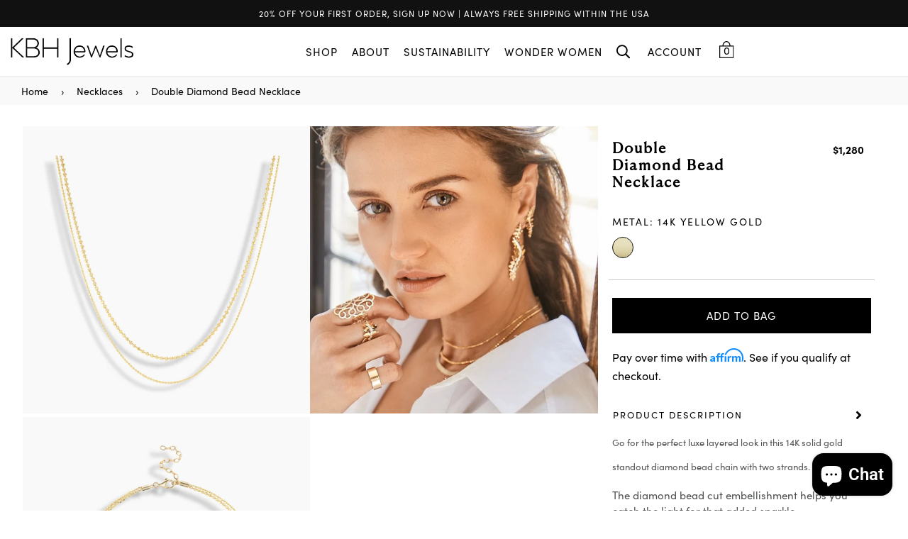

--- FILE ---
content_type: text/html; charset=utf-8
request_url: https://www.kbhjewels.com/collections/best-sellers/products/double-diamond-bead-necklace
body_size: 47453
content:















<!doctype html>
<!--[if IE 9]> <html class="ie9 no-js" lang="en" > <![endif]-->
<!--[if (gt IE 9)|!(IE)]><!--> <html class="no-js" lang="en" > <!--<![endif]-->
<head>

  
  
  <meta charset="utf-8"> 
  <meta http-equiv="X-UA-Compatible" content="IE=edge,chrome=1">
  <meta name="viewport" content="width=device-width,initial-scale=1,maximum-scale=1,user-scalable=0">
  <meta name="theme-color" content="#000000">
  <meta name="google-site-verification" content="dl0_Gn9YDMmGevyntAMCdxoOmQPfjd3FPP3pwOcW8yk" />
  <link rel="canonical" href="https://www.kbhjewels.com/products/double-diamond-bead-necklace"><link rel="shortcut icon" href="//www.kbhjewels.com/cdn/shop/files/favicon_32x32.jpg?v=1613786789" type="image/png"><title>Double Diamond Bead Necklace
&ndash; KBH Jewels</title><meta name="description" content="Go for the perfect luxe layered look in this 14K solid gold standout diamond bead chain with two strands. The diamond bead cut embellishment helps you catch the light for that added sparkle. 15 in. length of 100% solid 14K recycled gold. Diamond Bead cut embellished double chain."><!-- /snippets/social-meta-tags.liquid --><meta property="og:site_name" content="KBH Jewels">
<meta property="og:url" content="https://www.kbhjewels.com/products/double-diamond-bead-necklace">
<meta property="og:title" content="Double Diamond Bead Necklace">
<meta property="og:type" content="product">
<meta property="og:description" content="Go for the perfect luxe layered look in this 14K solid gold standout diamond bead chain with two strands. The diamond bead cut embellishment helps you catch the light for that added sparkle. 15 in. length of 100% solid 14K recycled gold. Diamond Bead cut embellished double chain."><meta property="og:price:amount" content="1,280">
  <meta property="og:price:currency" content="USD"><meta property="og:image" content="http://www.kbhjewels.com/cdn/shop/files/60necklaces.021_1200x1200.jpg?v=1761590484"><meta property="og:image" content="http://www.kbhjewels.com/cdn/shop/products/220329_BW_KBH_JEWELS_SHOT_5_0110-3_1200x1200.jpg?v=1761590484"><meta property="og:image" content="http://www.kbhjewels.com/cdn/shop/files/60necklaces.022_1200x1200.jpg?v=1761590447">
<meta property="og:image:secure_url" content="https://www.kbhjewels.com/cdn/shop/files/60necklaces.021_1200x1200.jpg?v=1761590484"><meta property="og:image:secure_url" content="https://www.kbhjewels.com/cdn/shop/products/220329_BW_KBH_JEWELS_SHOT_5_0110-3_1200x1200.jpg?v=1761590484"><meta property="og:image:secure_url" content="https://www.kbhjewels.com/cdn/shop/files/60necklaces.022_1200x1200.jpg?v=1761590447">
<meta name="twitter:site" content="@KBH_Jewels"><meta name="twitter:card" content="summary_large_image">
<meta name="twitter:title" content="Double Diamond Bead Necklace">
<meta name="twitter:description" content="Go for the perfect luxe layered look in this 14K solid gold standout diamond bead chain with two strands. The diamond bead cut embellishment helps you catch the light for that added sparkle. 15 in. length of 100% solid 14K recycled gold. Diamond Bead cut embellished double chain.">
  
  <!-- main js -->
  <!--[if (lte IE 9) ]><script src="//www.kbhjewels.com/cdn/shop/t/124/assets/match-media.min.js?v=22265819453975888031768332547" type="text/javascript"></script><![endif]-->
  
  

  <style data-shopify>
    :root {
      --main-color: #000000;
    }
  </style>


    <link href="//www.kbhjewels.com/cdn/shop/t/124/assets/fonts.css?v=11285280312195255081768332588" rel="stylesheet" type="text/css" media="all" />
    <style type="text/css">.animated{animation-duration:1s;animation-fill-mode:both}.animated.infinite{animation-iteration-count:infinite}.animated.hinge{animation-duration:2s}.animated.flipOutX,.animated.flipOutY{animation-duration:.75s}@keyframes fadeIn{from{opacity:0}to{opacity:1}}.fadeIn{animation-name:fadeIn}@keyframes fadeInDown{from{opacity:0;transform:translate3d(0,-100%,0)}to{opacity:1;transform:none}}.fadeInDown{animation-name:fadeInDown}@keyframes fadeInLeft{from{opacity:0;transform:translate3d(-100%,0,0)}to{opacity:1;transform:none}}.fadeInLeft{animation-name:fadeInLeft}@keyframes fadeInRight{from{opacity:0;transform:translate3d(100%,0,0)}to{opacity:1;transform:none}}.fadeInRight{animation-name:fadeInRight}@keyframes fadeInUp{from{opacity:0;transform:translate3d(0,100%,0)}to{opacity:1;transform:none}}.fadeInUp{animation-name:fadeInUp}@keyframes fadeOut{from{opacity:1}to{opacity:0}}.fadeOut{animation-name:fadeOut}@keyframes fadeOutDown{from{opacity:1}to{opacity:0;transform:translate3d(0,100%,0)}}.fadeOutDown{animation-name:fadeOutDown}@keyframes fadeOutLeft{from{opacity:1}to{opacity:0;transform:translate3d(-100%,0,0)}}.fadeOutLeft{animation-name:fadeOutLeft}@keyframes fadeOutRight{from{opacity:1}to{opacity:0;transform:translate3d(100%,0,0)}}.fadeOutRight{animation-name:fadeOutRight}@keyframes fadeOutUp{from{opacity:1}to{opacity:0;transform:translate3d(0,-100%,0)}}.fadeOutUp{animation-name:fadeOutUp}.mfp-bg,.mfp-wrap{position:fixed;left:0;top:0}.ad,.mfp-container:before{display:inline-block;vertical-align:middle}.mfp-bg,.mfp-container,.mfp-wrap{height:100%;width:100%}.ad,.mfp-container:before,.mfp-content{vertical-align:middle}.ad{font:normal normal normal 16px/1 adorn-icons;font-size:inherit;speak:none;text-transform:none;text-rendering:auto;-webkit-font-smoothing:antialiased;-moz-osx-font-smoothing:grayscale}.ad-sort:before{content:"\ea0a"}.ad-step-forward:before{content:"\ea11"}.ad-step-forward-r:before{content:"\eb33"}.ad-an-double-down:before{content:"\eb62"}.ad-an-double-left:before{content:"\eb63"}.ad-an-double-right:before{content:"\eb64"}.ad-an-double-up:before{content:"\eb65"}.ad-angle-down:before{content:"\e902"}.ad-angle-down-r:before{content:"\ea45"}.ad-angle-down-l:before{content:"\eb66"}.ad-angle-left:before{content:"\e903"}.ad-angle-left-r:before{content:"\ea46"}.ad-angle-left-l:before{content:"\eb67"}.ad-angle-right:before{content:"\e904"}.ad-angle-right-r:before{content:"\ea47"}.ad-angle-right-l:before{content:"\eb68"}.ad-angle-up:before{content:"\e905"}.ad-angle-up-r:before{content:"\ea48"}.ad-angle-up-l:before{content:"\eb69"}.ad-arrow-ac-down:before{content:"\e906"}.ad-arrow-acr-down:before{content:"\ea49"}.ad-arrow-ac-left:before{content:"\e907"}.ad-arrow-acr-left:before{content:"\ea4a"}.ad-arrow-ac-right:before{content:"\e908"}.ad-arrow-acr-right:before{content:"\ea4b"}.ad-arrow-ac-up:before{content:"\e909"}.ad-arrow-acr-up:before{content:"\ea4c"}.ad-arrow-alt-down:before{content:"\e90a"}.ad-arrow-ar-down:before{content:"\ea4d"}.ad-arrow-al-down:before{content:"\eb6e"}.ad-arrow-alt-left:before{content:"\e90f"}.ad-arrow-ar-left:before{content:"\ea4e"}.ad-arrow-al-left:before{content:"\eb6f"}.ad-arrow-alt-right:before{content:"\e910"}.ad-arrow-ar-right:before{content:"\ea4f"}.ad-arrow-al-right:before{content:"\eb70"}.ad-arrow-as-down:before{content:"\e911"}.ad-arrow-asr-down:before{content:"\ea50"}.ad-arrow-as-left:before{content:"\e912"}.ad-arrow-asr-left:before{content:"\ea51"}.ad-arrow-as-right:before{content:"\e913"}.ad-arrow-asr-right:before{content:"\ea52"}.ad-arrow-as-up:before{content:"\e914"}.ad-arrow-asr-up:before{content:"\ea53"}.ad-arrow-alt-to-left:before{content:"\e916"}.ad-arrow-alt-to-right:before{content:"\e917"}.ad-arrow-alt-up:before{content:"\e919"}.ad-arrow-ar-up:before{content:"\ea54"}.ad-arrow-al-up:before{content:"\eb72"}.ad-arrow-circle-down:before{content:"\e91a"}.ad-arrow-cir-down:before{content:"\ea55"}.ad-arrow-cil-down:before{content:"\eb73"}.ad-arrow-circle-left:before{content:"\e91b"}.ad-arrow-cir-left:before{content:"\ea56"}.ad-arrow-cil-left:before{content:"\eb74"}.ad-arrow-circle-right:before{content:"\e91c"}.ad-arrow-cir-right:before{content:"\ea57"}.ad-arrow-cil-right:before{content:"\eb75"}.ad-arrow-circle-up:before{content:"\e91d"}.ad-arrow-cir-up:before{content:"\ea58"}.ad-arrow-cil-up:before{content:"\eb76"}.ad-arw-down:before{content:"\ea59"}.ad-arrow-s-down:before{content:"\f063"}.ad-arw-left:before{content:"\ea5a"}.ad-arrow-s-left:before{content:"\f060"}.ad-arw-right:before{content:"\ea5b"}.ad-arrow-s-right:before{content:"\f061"}.ad-arrow-sq-down:before{content:"\e92a"}.ad-arrow-sql-down:before{content:"\eb79"}.ad-arrow-sq-left:before{content:"\e92b"}.ad-arrow-sql-left:before{content:"\eb7a"}.ad-arrow-sq-right:before{content:"\e92c"}.ad-arrow-sql-right:before{content:"\eb7b"}.ad-arrow-sq-up:before{content:"\e92d"}.ad-arrow-sql-up:before{content:"\eb7c"}.ad-arw-up:before{content:"\ea60"}.ad-arrow-s-up:before{content:"\f062"}.ad-arrows-alt-h:before{content:"\e927"}.ad-arrows-alt-v:before{content:"\e928"}.ad-arrows-alt:before{content:"\eb78"}.ad-arrows2:before{content:"\eb77"}.ad-caret-circle-down:before{content:"\e945"}.ad-caret-cir-down:before{content:"\ea71"}.ad-caret-circle-left:before{content:"\e946"}.ad-caret-cir-left:before{content:"\ea72"}.ad-caret-circle-right:before{content:"\e947"}.ad-caret-cir-right:before{content:"\ea73"}.ad-caret-circle-up:before{content:"\e948"}.ad-caret-cir-up:before{content:"\ea74"}.ad-caret-down:before{content:"\e949"}.ad-caret-r-down:before{content:"\ea75"}.ad-caret-l-down:before{content:"\eb85"}.ad-caret-left:before{content:"\e94a"}.ad-caret-r-left:before{content:"\ea76"}.ad-caret-l-left:before{content:"\eb86"}.ad-caret-right:before{content:"\e94b"}.ad-caret-r-right:before{content:"\ea77"}.ad-caret-l-right:before{content:"\eb87"}.ad-caret-sq-down:before{content:"\e94c"}.ad-caret-sqr-down:before{content:"\ea78"}.ad-caret-sq-left:before{content:"\e94d"}.ad-caret-sqr-left:before{content:"\ea79"}.ad-caret-sq-right:before{content:"\e94e"}.ad-caret-sqr-right:before{content:"\ea7a"}.ad-caret-sq-up:before{content:"\e94f"}.ad-caret-sqr-up:before{content:"\ea7b"}.ad-caret-up:before{content:"\e950"}.ad-caret-r-up:before{content:"\ea7c"}.ad-caret-l-up:before{content:"\eb88"}.ad-chevron-circle-down:before{content:"\e957"}.ad-chevron-cir-down:before{content:"\ea82"}.ad-chevron-cil-down:before{content:"\eb8e"}.ad-chevron-circle-left:before{content:"\e958"}.ad-chevron-cir-left:before{content:"\ea83"}.ad-chevron-cil-left:before{content:"\eb8f"}.ad-chevron-circle-right:before{content:"\e959"}.ad-chevron-cir-right:before{content:"\ea84"}.ad-chevron-cil-right:before{content:"\eb90"}.ad-chevron-circle-up:before{content:"\e95a"}.ad-chevron-cir-up:before{content:"\ea85"}.ad-chevron-cil-up:before{content:"\eb91"}.ad-ch-double-down:before{content:"\e95b"}.ad-ch-doublel-down:before{content:"\eb92"}.ad-ch-double-left:before{content:"\e95c"}.ad-ch-doublel-left:before{content:"\eb93"}.ad-ch-double-right:before{content:"\e95d"}.ad-ch-doublel-right:before{content:"\eb94"}.ad-ch-double-up:before{content:"\e95e"}.ad-ch-doublel-up:before{content:"\eb95"}.ad-chevron-down:before{content:"\e95f"}.ad-chevron-r-down:before{content:"\ea8a"}.ad-chevron-l-down:before{content:"\eb96"}.ad-chevron-left:before{content:"\e960"}.ad-chevron-r-left:before{content:"\ea8b"}.ad-chevron-l-left:before{content:"\eb97"}.ad-chevron-right:before{content:"\e961"}.ad-chevron-r-right:before{content:"\ea8c"}.ad-chevron-l-right:before{content:"\eb98"}.ad-chevron-square-down:before{content:"\e962"}.ad-chevron-sqr-down:before{content:"\ea8d"}.ad-chevron-sql-down:before{content:"\eb99"}.ad-chevron-square-left:before{content:"\e963"}.ad-chevron-sqr-left:before{content:"\ea8e"}.ad-chevron-sql-left:before{content:"\eb9a"}.ad-chevron-square-right:before{content:"\e964"}.ad-chevron-sqr-right:before{content:"\ea8f"}.ad-chevron-sql-right:before{content:"\eb9b"}.ad-chevron-square-up:before{content:"\e965"}.ad-chevron-sqr-up:before{content:"\ea90"}.ad-chevron-sql-up:before{content:"\eb9c"}.ad-chevron-up:before{content:"\e966"}.ad-chevron-r-up:before{content:"\ea91"}.ad-chevron-l-up:before{content:"\eb9d"}.ad-expand-arrows:before{content:"\e983"}.ad-expand-arrows-alt:before{content:"\e984"}.ad-expand-arwsr-alt:before{content:"\eab0"}.ad-expand-arwsl-alt:before{content:"\ebb1"}.ad-expand-r-arrows:before{content:"\eaaf"}.ad-expand-l-arrows:before{content:"\ebb0"}.ad-location-arrow:before{content:"\eacf"}.ad-long-arrow-down:before{content:"\e9b9"}.ad-long-arrow-left:before{content:"\e9ba"}.ad-long-arrow-right:before{content:"\e9bb"}.ad-long-arrow-up:before{content:"\e9bc"}.ad-telegram:before{content:"\ec30"}.ad-telegram-plane:before{content:"\ec31"}.ad-upload:before{content:"\ea33"}.ad-upload-r:before{content:"\eb51"}.ad-upload-l:before{content:"\ec1a"}.ad-window-restore:before{content:"\ea41"}.ad-window-restore-r:before{content:"\eb5e"}.ad-book:before{content:"\e93b"}.ad-book-r:before{content:"\ea6a"}.ad-briefcase:before{content:"\e93c"}.ad-briefcase-r:before{content:"\ea6b"}.ad-calculator:before{content:"\e940"}.ad-calculator-r:before{content:"\ea6e"}.ad-calculator-l:before{content:"\eb83"}.ad-calendar:before{content:"\f073"}.ad-columns:before{content:"\ea98"}.ad-copy:before{content:"\e970"}.ad-copy-l:before{content:"\eba5"}.ad-download:before{content:"\e976"}.ad-download-r:before{content:"\eaa6"}.ad-paper-r-plane:before{content:"\eaeb"}.ad-paper-l-plane:before{content:"\ebd7"}.ad-portrait-l:before{content:"\ebe4"}.ad-save:before{content:"\e9f4"}.ad-save-r:before{content:"\eb1b"}.ad-save-l:before{content:"\ebf2"}.ad-server:before{content:"\f233"}.ad-server-r:before{content:"\eb20"}.ad-server-l:before{content:"\ebf6"}.ad-id-badge:before{content:"\e9a2"}.ad-id-badge-r:before{content:"\eabc"}.ad-id-card:before{content:"\e9a3"}.ad-id-card-r:before{content:"\eabd"}.ad-id-card-l:before{content:"\ebbe"}.ad-image:before{content:"\e9a4"}.ad-image-r:before{content:"\eabe"}.ad-images-r:before{content:"\eabf"}.ad-inbox:before{content:"\e9a6"}.ad-inbox-in:before{content:"\e9a7"}.ad-inbox-in-r:before{content:"\eac0"}.ad-inbox-out:before{content:"\e9a8"}.ad-inbox-out-r:before{content:"\eac1"}.ad-tag:before{content:"\ea1e"}.ad-tags:before{content:"\ea1f"}.ad-tag-r:before{content:"\eb39"}.ad-tags-r:before{content:"\eb3a"}.ad-tag-l:before{content:"\ec08"}.ad-tags-l:before{content:"\ec09"}.ad-newspaper:before{content:"\eae4"}.ad-newspaper-r:before{content:"\ebd6"}.ad-clipboard:before,.ad-paste:before{content:"\f0ea"}.ad-address-book-o:before{content:"\f2ba"}.ad-address-book:before{content:"\e900"}.ad-address-card:before{content:"\e901"}.ad-address-book-r:before{content:"\ebbd"}.ad-folder:before{content:"\e999"}.ad-folder-open:before{content:"\e99a"}.ad-browser:before{content:"\ea6c"}.ad-folder-r:before{content:"\eab5"}.ad-folder-open-r:before{content:"\eab6"}.ad-folder-l:before{content:"\ebb7"}.ad-folder-open-l:before{content:"\ebb8"}.ad-file-text-o:before{content:"\f0f6"}.ad-copy-files-o:before{content:"\f0c5"}.ad-file-alt:before{content:"\e992"}.ad-file-check:before{content:"\e993"}.ad-file-code:before{content:"\e994"}.ad-file-pdf:before{content:"\e995"}.ad-file-ar:before{content:"\ebb5"}.ad-sliders-h-square:before{content:"\ea08"}.ad-sliders-hr-square:before{content:"\eb2d"}.ad-tuning:before{content:"\ec46"}.ad-ban:before{content:"\e938"}.ad-ban-r:before{content:"\ea65"}.ad-bars:before{content:"\e939"}.ad-bars-r:before{content:"\ea66"}.ad-bars-l:before{content:"\eb7f"}.ad-chain:before,.ad-link3:before{content:"\f0c1"}.ad-circle-notch:before{content:"\e968"}.ad-circle-notch-r:before{content:"\ea92"}.ad-clone:before{content:"\f24d"}.ad-cog:before,.ad-gear:before{content:"\f013"}.ad-cog-r:before{content:"\ea96"}.ad-cog-l:before{content:"\eba0"}.ad-cogs:before,.ad-gears:before{content:"\f085"}.ad-cogs-r:before{content:"\ea97"}.ad-cogs-l:before{content:"\eba1"}.ad-edit1:before{content:"\ec47"}.ad-edit:before{content:"\e977"}.ad-edit-l:before{content:"\eba9"}.ad-edit4:before,.ad-pencil-square-o:before{content:"\f044"}.ad-ellipsis-h:before{content:"\e978"}.ad-ellipsis-hl:before{content:"\eaa8"}.ad-ellipsis-h3:before{content:"\f141"}.ad-ellipsis-v:before{content:"\e979"}.ad-ellipsis-vl:before{content:"\eaa9"}.ad-ellipsis-v3:before{content:"\f142"}.ad-expand-alt:before{content:"\e982"}.ad-compress-alt:before{content:"\ea9c"}.ad-expand:before{content:"\e981"}.ad-expand-wide:before{content:"\e985"}.ad-external-link:before{content:"\e986"}.ad-external-link-square:before{content:"\e988"}.ad-link:before{content:"\e9b3"}.ad-link-r:before{content:"\eac9"}.ad-list:before{content:"\e9b4"}.ad-list-alt:before{content:"\e9b5"}.ad-list-alt-r:before{content:"\eacc"}.ad-list-ul:before{content:"\e9b6"}.ad-list-ulr:before{content:"\eace"}.ad-list-r:before{content:"\eacb"}.ad-list-l:before{content:"\ebc6"}.ad-list4:before{content:"\f03a"}.ad-minus:before{content:"\e9c7"}.ad-minus-circle:before{content:"\e9c8"}.ad-minus-circle-r:before{content:"\ead9"}.ad-minus-circle-l:before{content:"\ebd2"}.ad-minus-square:before{content:"\e9c9"}.ad-minus-square-r:before{content:"\eada"}.ad-minus-square-l:before{content:"\ebd3"}.ad-minus-r:before{content:"\ead8"}.ad-minus-l:before{content:"\ebd1"}.ad-pen-alt:before{content:"\eaf1"}.ad-pen-square:before{content:"\eaf4"}.ad-pen-square-l:before{content:"\ebdb"}.ad-pencil:before{content:"\eaf2"}.ad-pencil-alt:before{content:"\e9d1"}.ad-pencil-ar:before{content:"\eaf3"}.ad-pencil-al:before{content:"\ebda"}.ad-pencil-square:before{content:"\f14b"}.ad-pencil-l:before{content:"\ebd9"}.ad-plus:before{content:"\e9d6"}.ad-plus-circle:before{content:"\e9d7"}.ad-plus-cir:before{content:"\eafc"}.ad-plus-cil:before{content:"\ebe1"}.ad-plus-square:before{content:"\e9d8"}.ad-plus-sqr:before{content:"\eafd"}.ad-plus-sql:before{content:"\ebe2"}.ad-plus-r:before{content:"\eafb"}.ad-plus-l:before{content:"\ebe0"}.ad-power-off:before{content:"\e9dc"}.ad-power-off-r:before{content:"\eb02"}.ad-random:before{content:"\e9e4"}.ad-random-r:before{content:"\eb0c"}.ad-recycle:before{content:"\e9e5"}.ad-recycle-r:before{content:"\eb0d"}.ad-recycle-l:before{content:"\ebec"}.ad-redo:before{content:"\e9e6"}.ad-redo-alt:before{content:"\e9e7"}.ad-redo-ar:before{content:"\eb0f"}.ad-redo-r:before{content:"\eb0e"}.ad-redo-l:before{content:"\ebed"}.ad-refresh:before{content:"\f021"}.ad-repeat:before{content:"\e9e8"}.ad-repeat-alt:before{content:"\eb12"}.ad-repeat-r:before{content:"\eb11"}.ad-repeat3:before,.ad-rotate-right:before{content:"\f01e"}.ad-reply:before{content:"\e9ec"}.ad-reply-all:before{content:"\e9ed"}.ad-reply-all-r:before{content:"\eb14"}.ad-reply-r:before{content:"\eb13"}.ad-retweet:before{content:"\e9ee"}.ad-retweet-r:before{content:"\eb15"}.ad-retweet3:before{content:"\f079"}.ad-rotate-left:before,.ad-undo4:before{content:"\f0e2"}.ad-share:before{content:"\e9f9"}.ad-share-all:before{content:"\e9fa"}.ad-share-all-r:before{content:"\eb22"}.ad-share-square:before{content:"\e9fd"}.ad-share-sqr:before{content:"\eb25"}.ad-share-r:before{content:"\eb21"}.ad-sign-in-alt:before{content:"\ea05"}.ad-sign-in-ar:before{content:"\eb29"}.ad-sign-in-al:before{content:"\ebfb"}.ad-sign-out-alt:before{content:"\ea06"}.ad-sign-out-ar:before{content:"\eb2a"}.ad-sign-out-al:before{content:"\ebfc"}.ad-sitemap-r:before{content:"\eb2b"}.ad-sitemap-l:before{content:"\ebfd"}.ad-sliders:before{content:"\f1de"}.ad-sliders-h:before{content:"\eb2c"}.ad-sliders-hr:before{content:"\ebfe"}.ad-sliders-v:before{content:"\eb2e"}.ad-sliders-v-square:before{content:"\ea09"}.ad-sliders-v-sqr:before{content:"\eb2f"}.ad-sliders-vr:before{content:"\ebff"}.ad-sort-amount-down:before{content:"\ea0b"}.ad-sort-amount-up:before{content:"\ea0c"}.ad-spinner:before{content:"\ea0d"}.ad-spinner-r:before{content:"\eb30"}.ad-spinner-l:before{content:"\ec00"}.ad-spinner4:before{content:"\f110"}.ad-sync:before{content:"\ea18"}.ad-sync-ar:before{content:"\eb34"}.ad-table:before{content:"\ea1a"}.ad-table-r:before{content:"\eb35"}.ad-table3:before{content:"\f0ce"}.ad-th:before{content:"\ea20"}.ad-th-large:before{content:"\ea21"}.ad-th-large-r:before{content:"\eb3d"}.ad-th-large-l:before{content:"\ec0b"}.ad-th-list:before{content:"\ea22"}.ad-th-list-r:before{content:"\eb3e"}.ad-th-list-l:before{content:"\ec0c"}.ad-th-r:before{content:"\eb3c"}.ad-th-l:before{content:"\ec0a"}.ad-times:before{content:"\ea25"}.ad-times-circle:before{content:"\ea26"}.ad-times-cir:before{content:"\eb42"}.ad-times-cil:before{content:"\ec10"}.ad-times-square:before{content:"\ea27"}.ad-times-sqr:before{content:"\eb43"}.ad-times-sql:before{content:"\ec11"}.ad-times-r:before{content:"\eb41"}.ad-times-l:before{content:"\ec0f"}.ad-toggle-off:before{content:"\ea28"}.ad-toggle-offr:before{content:"\eb44"}.ad-toggle-on:before{content:"\ea29"}.ad-toggle-onr:before{content:"\eb45"}.ad-trash-alt:before{content:"\ea2b"}.ad-trash-ar:before{content:"\eb46"}.ad-trash-al:before{content:"\ec14"}.ad-undo:before{content:"\ea2f"}.ad-undo-alt:before{content:"\ea30"}.ad-undo-r:before{content:"\eb4a"}.ad-undo-l:before{content:"\ec16"}.ad-window-close:before{content:"\ea40"}.ad-window-close-r:before{content:"\eb5d"}.ad-wrench:before{content:"\ea43"}.ad-wrench-r:before{content:"\ec21"}.ad-exclamation:before{content:"\e97d"}.ad-exclamation-circle:before{content:"\e97e"}.ad-exclamation-cir:before{content:"\eaac"}.ad-exclamation-cil:before{content:"\ebad"}.ad-exclamation-square:before{content:"\e97f"}.ad-exclamation-sqr:before{content:"\eaad"}.ad-exclamation-sql:before{content:"\ebae"}.ad-exclamation-triangle:before{content:"\e980"}.ad-exclamation-tr:before{content:"\eaae"}.ad-exclamation-tl:before{content:"\ebaf"}.ad-exclamation-r:before{content:"\ebac"}.ad-info:before{content:"\e9ac"}.ad-info-circle:before{content:"\e9ad"}.ad-info-cir:before{content:"\eac3"}.ad-info-cil:before{content:"\ebc0"}.ad-info-square:before{content:"\e9ae"}.ad-info-sqr:before{content:"\eac4"}.ad-info-sql:before{content:"\ebc1"}.ad-info-r:before{content:"\eac2"}.ad-info-l:before{content:"\ebbf"}.ad-question:before{content:"\e9df"}.ad-question-circle:before{content:"\e9e0"}.ad-question-cir:before{content:"\eb07"}.ad-question-cil:before{content:"\ebe8"}.ad-question-square:before{content:"\e9e1"}.ad-question-sqr:before{content:"\eb08"}.ad-question-sql:before{content:"\ebe9"}.ad-question-r:before{content:"\eb06"}.ad-question-l:before{content:"\ebe7"}.ad-quote-left:before{content:"\e9e2"}.ad-quote-r-left:before{content:"\eb0a"}.ad-quote-l-left:before{content:"\ebea"}.ad-quote-right:before{content:"\e9e3"}.ad-quote-r-right:before{content:"\eb0b"}.ad-quote-l-right:before{content:"\ebeb"}.ad-amazon:before{content:"\e90e"}.ad-android:before{content:"\e918"}.ad-apple:before{content:"\e922"}.ad-bar-chart-o:before,.ad-bar-chart:before{content:"\f080"}.ad-bell-o:before{content:"\f0a2"}.ad-bell2:before{content:"\eb80"}.ad-birthday-cake:before{content:"\e93a"}.ad-birthday-cake-r:before{content:"\ea69"}.ad-bug:before{content:"\e93d"}.ad-vh-bus:before{content:"\e93f"}.ad-vh-bus-r:before{content:"\ea6d"}.ad-vh-bus-l:before{content:"\eb82"}.ad-certificate:before{content:"\e953"}.ad-child:before{content:"\e967"}.ad-clock:before{content:"\ea93"}.ad-clock-r:before{content:"\eb9e"}.ad-code:before{content:"\e96a"}.ad-code-r:before{content:"\ea95"}.ad-comment:before{content:"\e96d"}.ad-comment-alt:before{content:"\e96e"}.ad-comment-ar:before{content:"\ea9a"}.ad-comment-al:before{content:"\eba3"}.ad-comment-r:before{content:"\ea99"}.ad-comment-l:before{content:"\eba2"}.ad-comments:before{content:"\e96f"}.ad-comments-o:before{content:"\f0e6"}.ad-comments-r:before{content:"\ea9b"}.ad-comments-l:before{content:"\eba4"}.ad-css3-alt:before{content:"\eab4"}.ad-dashboard:before,.ad-tachometer:before{content:"\f0e4"}.ad-database:before{content:"\eaa2"}.ad-desktop:before{content:"\eaa3"}.ad-desktop-alt:before{content:"\e974"}.ad-desktop-ar:before{content:"\eaa4"}.ad-envelope:before{content:"\e97a"}.ad-envelope-square:before{content:"\e97b"}.ad-envelope-r:before{content:"\eaaa"}.ad-envelope-l:before{content:"\ebaa"}.ad-envelope1:before{content:"\ec48"}.ad-expeditedssl:before{content:"\eaec"}.ad-eye:before{content:"\e98a"}.ad-eye-slash:before{content:"\e98b"}.ad-eye-slash2:before{content:"\f070"}.ad-eye-slash-l:before{content:"\ebb3"}.ad-eye-r:before{content:"\eab1"}.ad-eye-l:before{content:"\ebb2"}.ad-female:before{content:"\e98f"}.ad-filter:before{content:"\e996"}.ad-filter-r:before{content:"\eab3"}.ad-filter-l:before{content:"\ebb6"}.ad-flag:before{content:"\f024"}.ad-flag-o:before{content:"\f11d"}.ad-gift:before{content:"\e99c"}.ad-gift-r:before{content:"\eab7"}.ad-gift-l:before{content:"\ebb9"}.ad-handshake:before{content:"\e99e"}.ad-handshake-o:before{content:"\f2b5"}.ad-handshake-l:before{content:"\ebba"}.ad-heart:before{content:"\e99f"}.ad-heart-r:before{content:"\eaba"}.ad-heart-l:before{content:"\ebbb"}.ad-history:before{content:"\e9a0"}.ad-home:before{content:"\e9a1"}.ad-home-r:before{content:"\eabb"}.ad-home-l:before{content:"\ebbc"}.ad-html5:before{content:"\ebcc"}.ad-key:before{content:"\e9af"}.ad-key-r:before{content:"\eac5"}.ad-key-l:before{content:"\ebc2"}.ad-language:before{content:"\e9b1"}.ad-language2:before{content:"\f1ab"}.ad-laptop:before{content:"\e9b2"}.ad-laptop-r:before{content:"\ebc3"}.ad-life-ring:before{content:"\eac7"}.ad-lightbulb:before{content:"\eac8"}.ad-lightbulb-r:before{content:"\ebc4"}.ad-location:before{content:"\ec49"}.ad-lock:before{content:"\ead0"}.ad-lock-alt:before{content:"\e9b7"}.ad-lock-ar:before{content:"\ead1"}.ad-lock-al:before{content:"\ebc7"}.ad-lock-open:before{content:"\ead2"}.ad-lock-open-alt:before{content:"\e9b8"}.ad-lock-open-ar:before{content:"\ead3"}.ad-lock-open-al:before{content:"\ebc8"}.ad-map-marker-alt:before{content:"\e9c2"}.ad-map-marker-ar:before{content:"\ead5"}.ad-map-marker-al:before{content:"\ebcd"}.ad-map-signs:before{content:"\e9c4"}.ad-map-signs-r:before{content:"\ead7"}.ad-map-signs-l:before{content:"\ebd0"}.ad-medapps:before{content:"\ec04"}.ad-microsoft:before{content:"\ec12"}.ad-mobile:before{content:"\e9ca"}.ad-mobile-alt:before{content:"\e9cb"}.ad-mobile-ar:before{content:"\eadb"}.ad-mobile-android:before{content:"\e9cc"}.ad-mobile-android-alt:before{content:"\e9cd"}.ad-mobile-android-ar:before{content:"\eadc"}.ad-neuter:before{content:"\e9ce"}.ad-neuter-r:before{content:"\eae3"}.ad-neuter-l:before{content:"\ebcf"}.ad-pennant:before{content:"\e9d2"}.ad-qrcode:before{content:"\e9de"}.ad-qrcode2:before{content:"\eb05"}.ad-react:before{content:"\ec26"}.ad-shield:before{content:"\f132"}.ad-shield-alt:before{content:"\e9ff"}.ad-shield-check:before{content:"\ea00"}.ad-shield-check-r:before{content:"\e921"}.ad-signal:before{content:"\ea04"}.ad-search-sistrix:before{content:"\ec28"}.ad-sitemap:before{content:"\ea07"}.ad-slideshare:before{content:"\ec2a"}.ad-star:before{content:"\f005"}.ad-star-half-empty:before,.ad-star-half-full:before,.ad-star-half-o:before{content:"\f123"}.ad-star-o:before{content:"\f006"}.ad-suitcase:before{content:"\ea16"}.ad-sun:before{content:"\ea17"}.ad-tablet-alt:before{content:"\ea1b"}.ad-tablet-ar:before{content:"\eb36"}.ad-tablet-android-alt:before{content:"\ea1c"}.ad-tablet-android-ar:before{content:"\eb37"}.ad-tachometer-alt:before{content:"\ea1d"}.ad-tachometer-ar:before{content:"\eb38"}.ad-tachometer-al:before{content:"\ec07"}.ad-thumbs-down:before{content:"\ea23"}.ad-thumbs-down-r:before{content:"\eb3f"}.ad-thumbs-down-l:before{content:"\ec0d"}.ad-thumbs-up:before{content:"\ea24"}.ad-thumbs-up-r:before{content:"\eb40"}.ad-thumbs-up-l:before{content:"\ec0e"}.ad-trophy:before{content:"\f091"}.ad-trophy-alt:before{content:"\ea2d"}.ad-trophy-ar:before{content:"\eb48"}.ad-truck:before{content:"\ea2e"}.ad-truck-front:before{content:"\e90c"}.ad-truck-line:before{content:"\e90d"}.ad-truck-r:before{content:"\eb49"}.ad-truck-l:before{content:"\ec15"}.ad-unlock:before{content:"\ea31"}.ad-unlock-alt:before{content:"\ea32"}.ad-unlock-ar:before{content:"\eb50"}.ad-unlock-al:before{content:"\ec19"}.ad-unlock-r:before{content:"\eb4f"}.ad-unlock-l:before{content:"\ec18"}.ad-wifi:before{content:"\ea3f"}.ad-wifi-r:before{content:"\eb5c"}.ad-wifi3:before{content:"\f1eb"}.ad-group:before,.ad-users4:before{content:"\f0c0"}.ad-user-circle-o:before{content:"\f2be"}.ad-user:before{content:"\ea36"}.ad-user-alt:before{content:"\ea37"}.ad-user-circle:before{content:"\ea38"}.ad-user-plus:before{content:"\ea39"}.ad-users:before{content:"\ea3a"}.ad-user-r:before{content:"\eb54"}.ad-user-ar:before{content:"\eb55"}.ad-user-cir:before{content:"\eb56"}.ad-user-plus-r:before{content:"\eb58"}.ad-users-r:before{content:"\eb59"}.ad-user-times2:before{content:"\eb5a"}.ad-user-l:before{content:"\ec1b"}.ad-user-al:before{content:"\ec1c"}.ad-user-cil:before{content:"\ec1d"}.ad-users-l:before{content:"\ec1e"}.ad-bag4:before{content:"\f290"}.ad-basket4:before{content:"\f291"}.ad-cart-2-s:before{content:"\ec41"}.ad-cart-1-l:before{content:"\ec43"}.ad-shopping-cart4:before{content:"\ec45"}.ad-cart-arrow-down:before{content:"\e951"}.ad-cart-plus:before{content:"\e952"}.ad-bag:before{content:"\ea01"}.ad-basket:before{content:"\ea02"}.ad-cart-s:before{content:"\ea03"}.ad-cart-arrow-down-r:before{content:"\ea7d"}.ad-cart-plus-r:before{content:"\ea7e"}.ad-bag-r:before{content:"\eb26"}.ad-basket-r:before{content:"\eb27"}.ad-cart-r:before{content:"\eb28"}.ad-bag-l:before{content:"\ebf8"}.ad-basket-l:before{content:"\ebf9"}.ad-cart-l:before{content:"\ebfa"}.ad-camera-alt:before{content:"\e942"}.ad-camera-retro:before{content:"\e943"}.ad-camera-ar:before{content:"\ea70"}.ad-camera-al:before{content:"\eb84"}.ad-check-square-o:before{content:"\f046"}.ad-check-badge:before{content:"\e937"}.ad-check:before{content:"\e954"}.ad-check-circle:before{content:"\e955"}.ad-check-square:before{content:"\e956"}.ad-check-badge-r:before{content:"\ea64"}.ad-check-r:before{content:"\ea7f"}.ad-check-cir:before{content:"\ea80"}.ad-check-sqr:before{content:"\ea81"}.ad-check-cil:before{content:"\eb8c"}.ad-check-sql:before{content:"\eb8d"}.ad-search-s:before{content:"\ec44"}.ad-search-glass:before{content:"\ec4a"}.ad-search7:before{content:"\ec4b"}.ad-search:before{content:"\e9f5"}.ad-search-r:before{content:"\eb1d"}.ad-search-minus-r:before{content:"\eb1e"}.ad-search-plus-r:before{content:"\eb1f"}.ad-search-l:before{content:"\ebf3"}.ad-search-minus-l:before{content:"\ebf4"}.ad-search-plus-l:before{content:"\ebf5"}.ad-phone-tel:before{content:"\e920"}.ad-phone-call-r:before{content:"\e91e"}.ad-phone-call-l:before{content:"\e91f"}.ad-phone-old:before{content:"\e90b"}.ad-phone-s:before{content:"\e9d3"}.ad-phone-square:before{content:"\e9d4"}.ad-phone-volume:before{content:"\e9d5"}.ad-phone-r:before{content:"\eaf5"}.ad-phone-sqr:before{content:"\eaf6"}.ad-phone-l:before{content:"\ebdc"}.ad-phone-sql:before{content:"\ebdd"}.ad-phone:before{content:"\f095"}.ad-phone-square4:before{content:"\f098"}.ad-microphone:before{content:"\e9c5"}.ad-microphone-alt:before{content:"\e9c6"}.ad-bullhorn:before{content:"\f0a1"}.ad-mobile2:before{content:"\f10b"}.ad-fax:before{content:"\e98e"}.ad-fax-r:before{content:"\ebb4"}.ad-print:before{content:"\f02f"}.ad-print-r:before{content:"\eb03"}.ad-print-l:before{content:"\ebe6"}.ad-ruble-sign:before{content:"\e9f2"}.ad-ruble-sign-r:before{content:"\eb19"}.ad-ruble-sign-l:before{content:"\ebf0"}.ad-dollar-sign:before{content:"\e975"}.ad-dollar-sign-r:before{content:"\eaa5"}.ad-dollar-sign-l:before{content:"\eba8"}.ad-aws:before{content:"\e96b"}.ad-btc:before{content:"\e9ea"}.ad-amazon-pay:before{content:"\e915"}.ad-apple-pay:before{content:"\e92f"}.ad-bitcoin:before{content:"\e991"}.ad-cc:before{content:"\f20a"}.ad-cc-amazon-pay:before{content:"\e9ef"}.ad-cc-amex:before{content:"\e9f8"}.ad-cc-apple-pay:before{content:"\ea0e"}.ad-cc-diners-club:before{content:"\ea0f"}.ad-cc-discover:before{content:"\ea19"}.ad-cc-jcb:before{content:"\ea2a"}.ad-cc-mastercard:before{content:"\ea2c"}.ad-cc-paypal:before{content:"\ea3e"}.ad-cc-stripe:before{content:"\ea42"}.ad-cc-visa:before{content:"\ea67"}.ad-credit-card:before{content:"\e972"}.ad-credit-card-blank:before{content:"\eaa0"}.ad-credit-card-front:before{content:"\e973"}.ad-credit-card-front-r:before{content:"\eaa1"}.ad-credit-card-r:before{content:"\ea9f"}.ad-credit-card-l:before{content:"\eba7"}.ad-euro-sign:before{content:"\e97c"}.ad-euro-sign-r:before{content:"\eaab"}.ad-euro-sign-l:before{content:"\ebab"}.ad-money-bill:before{content:"\eadd"}.ad-money-bill-alt:before{content:"\eade"}.ad-money-bill-ar:before{content:"\ebd5"}.ad-money-bill-r:before{content:"\ebd4"}.ad-paypal:before{content:"\ec20"}.ad-pound-sign:before{content:"\e9db"}.ad-pound-sign-r:before{content:"\eb01"}.ad-pound-sign-l:before{content:"\ebe5"}.ad-rupee-sign:before{content:"\e9f3"}.ad-rupee-sign-r:before{content:"\eb1a"}.ad-rupee-sign-l:before{content:"\ebf1"}.ad-stripe:before{content:"\ec2f"}.ad-yen-sign:before{content:"\ea44"}.ad-yen-sign-r:before{content:"\eb61"}.ad-yen-sign-l:before{content:"\ec22"}.ad-viber:before{content:"\ec38"}.ad-globe:before{content:"\eab8"}.ad-rss:before{content:"\e9f0"}.ad-rss-square:before{content:"\e9f1"}.ad-rss-sqr:before{content:"\eb18"}.ad-rss-sql:before{content:"\ebef"}.ad-rss-r:before{content:"\eb17"}.ad-safari:before{content:"\ec27"}.ad-share-alt:before{content:"\e9fb"}.ad-share-alt-square:before{content:"\e9fc"}.ad-share-ar-square:before{content:"\eb24"}.ad-share-al-square:before{content:"\ebf7"}.ad-share-ar:before{content:"\eb23"}.ad-spotify:before{content:"\ec2e"}.ad-tripadvisor:before{content:"\ec32"}.ad-whatsapp:before{content:"\ec3d"}.ad-whatsapp-square:before{content:"\ec3e"}.ad-flickr:before{content:"\eb4e"}.ad-flipboard:before{content:"\eb57"}.ad-skype:before{content:"\ec29"}.ad-codepen:before{content:"\ea68"}.ad-behance:before{content:"\e96c"}.ad-behance-square:before{content:"\e990"}.ad-blogger:before{content:"\e997"}.ad-blogger-b:before{content:"\e998"}.ad-delicious:before{content:"\eab9"}.ad-deviantart:before{content:"\eac6"}.ad-digg:before{content:"\eacd"}.ad-dribbble:before{content:"\ead4"}.ad-dribbble-square:before{content:"\eae5"}.ad-dropbox:before{content:"\eae6"}.ad-facebook:before{content:"\eaed"}.ad-facebook-f:before{content:"\eafa"}.ad-facebook-messenger:before{content:"\eb31"}.ad-facebook-square:before{content:"\eb47"}.ad-google:before{content:"\eb8a"}.ad-google-drive:before{content:"\eb8b"}.ad-google-play:before{content:"\eba6"}.ad-google-plus:before{content:"\ebc5"}.ad-google-plus-g:before{content:"\ebc9"}.ad-google-plus-square:before{content:"\ebca"}.ad-google-wallet:before{content:"\ebcb"}.ad-instagram:before{content:"\ec01"}.ad-linkedin:before{content:"\ec02"}.ad-linkedin-in:before{content:"\ec03"}.ad-linkedin-square:before{content:"\f08c"}.ad-pinterest:before{content:"\ec23"}.ad-pinterest-p:before{content:"\ec24"}.ad-pinterest-square:before{content:"\ec25"}.ad-snapchat:before{content:"\ec2b"}.ad-snapchat-ghost:before{content:"\ec2c"}.ad-snapchat-square:before{content:"\ec2d"}.ad-tumblr:before{content:"\ec33"}.ad-tumblr-square:before{content:"\ec34"}.ad-twitter:before{content:"\ec36"}.ad-twitter-square:before{content:"\ec37"}.ad-vimeo:before{content:"\ec39"}.ad-vimeo-square:before{content:"\ec3a"}.ad-vimeo-v:before{content:"\ec3b"}.ad-youtube:before{content:"\ec3f"}.ad-youtube-square:before{content:"\ec40"}.ad-youtube-square2:before{content:"\f166"}.ad-youtube2:before{content:"\f167"}.ad-forward:before{content:"\e99b"}.ad-backward:before{content:"\e936"}.ad-backward-r:before{content:"\ea63"}.ad-backward-l:before{content:"\eb7e"}.ad-fast-backward:before{content:"\e98c"}.ad-fast-forward:before{content:"\e98d"}.ad-pause:before{content:"\eaee"}.ad-pause-circle:before{content:"\eaef"}.ad-pause-cil:before{content:"\ebd8"}.ad-play:before{content:"\eaf8"}.ad-play-circle:before{content:"\eaf9"}.ad-play-cir:before{content:"\ebdf"}.ad-play-r:before{content:"\ebde"}.ad-podcast:before{content:"\e9d9"}.ad-podcast-r:before{content:"\eafe"}.ad-podcast-l:before{content:"\ebe3"}.ad-step-backward:before{content:"\ea10"}.ad-step-backward-r:before{content:"\eb32"}.ad-stop:before{content:"\ea12"}.ad-stop-circle:before{content:"\ea13"}.ad-video:before{content:"\ea3c"}.ad-video-r:before{content:"\eb5b"}.mfp-arrow:after,.mfp-arrow:before,.mfp-container:before,.mfp-figure:after{content:''}.mfp-bg{z-index:1042;overflow:hidden;background:#0b0b0b;opacity:.8}.mfp-wrap{z-index:1043;outline:0!important;-webkit-backface-visibility:hidden}.mfp-container{text-align:center;position:absolute;left:0;top:0;padding:0 8px;box-sizing:border-box}.mfp-container:before{height:100%}.mfp-align-top .mfp-container:before{display:none}.mfp-content{position:relative;display:inline-block;margin:0 auto;text-align:left;z-index:1045}.mfp-ajax-holder .mfp-content,.mfp-inline-holder .mfp-content{width:100%;cursor:auto}.mfp-ajax-cur{cursor:progress}.mfp-zoom-out-cur,.mfp-zoom-out-cur .mfp-image-holder .mfp-close{cursor:-moz-zoom-out;cursor:-webkit-zoom-out;cursor:zoom-out}.mfp-zoom{cursor:pointer;cursor:-webkit-zoom-in;cursor:-moz-zoom-in;cursor:zoom-in}.mfp-auto-cursor .mfp-content{cursor:auto}.mfp-arrow,.mfp-close,.mfp-counter,.mfp-preloader{-webkit-user-select:none;-moz-user-select:none;user-select:none}.mfp-loading.mfp-figure{display:none}.mfp-hide{display:none!important}.mfp-preloader{color:#CCC;position:absolute;top:50%;width:auto;text-align:center;margin-top:-.8em;left:8px;right:8px;z-index:1044}.mfp-preloader a{color:#CCC}.mfp-close,.mfp-preloader a:hover{color:#FFF}.mfp-s-error .mfp-content,.mfp-s-ready .mfp-preloader{display:none}button.mfp-arrow,button.mfp-close{overflow:visible;cursor:pointer;background:0 0;border:0;-webkit-appearance:none;display:block;outline:0;padding:0;z-index:1046;box-shadow:none;touch-action:manipulation}.mfp-figure:after,.mfp-iframe-scaler iframe{box-shadow:0 0 8px rgba(0,0,0,.6);position:absolute;left:0}button::-moz-focus-inner{padding:0;border:0}.mfp-close{width:44px;height:44px;line-height:44px;position:absolute;right:0;top:0;text-decoration:none;text-align:center;opacity:.65;padding:0 0 18px 10px;font-style:normal;font-size:28px;font-family:Arial,Baskerville,monospace}.mfp-close:focus,.mfp-close:hover{opacity:1}.mfp-close:active{top:1px}.mfp-close-btn-in .mfp-close{color:#333}.mfp-iframe-holder .mfp-close,.mfp-image-holder .mfp-close{color:#FFF;right:-6px;text-align:right;padding-right:6px;width:100%}.mfp-counter{position:absolute;top:0;right:0;color:#CCC;font-size:12px;line-height:18px;white-space:nowrap}.mfp-figure,img.mfp-img{line-height:0}.mfp-arrow{position:absolute;opacity:.65;margin:-55px 0 0;top:50%;padding:0;width:90px;height:110px;-webkit-tap-highlight-color:transparent}.mfp-arrow:active{margin-top:-54px}.mfp-arrow:focus,.mfp-arrow:hover{opacity:1}.mfp-arrow:after,.mfp-arrow:before{display:block;width:0;height:0;position:absolute;left:0;top:0;margin-top:35px;margin-left:35px;border:inset transparent}.mfp-arrow:after{border-top-width:13px;border-bottom-width:13px;top:8px}.mfp-arrow:before{border-top-width:21px;border-bottom-width:21px;opacity:.7}.mfp-arrow-left{left:0}.mfp-arrow-left:after{border-right:17px solid #FFF;margin-left:31px}.mfp-arrow-left:before{margin-left:25px;border-right:27px solid #3F3F3F}.mfp-arrow-right{right:0}.mfp-arrow-right:after{border-left:17px solid #FFF;margin-left:39px}.mfp-arrow-right:before{border-left:27px solid #3F3F3F}.mfp-iframe-holder{padding-top:40px;padding-bottom:40px}.mfp-iframe-holder .mfp-content{line-height:0;width:100%;max-width:900px}.mfp-image-holder .mfp-content,img.mfp-img{max-width:100%}.mfp-iframe-holder .mfp-close{top:-40px}.mfp-iframe-scaler{width:100%;height:0;overflow:hidden;padding-top:56.25%}.mfp-iframe-scaler iframe{display:block;top:0;width:100%;height:100%;background:#000}.mfp-figure:after,img.mfp-img{width:auto;height:auto;display:block}img.mfp-img{box-sizing:border-box;padding:40px 0;margin:0 auto}.mfp-figure:after{top:40px;bottom:40px;right:0;z-index:-1;background:#444}.mfp-figure small{color:#BDBDBD;display:block;font-size:12px;line-height:14px}.mfp-figure figure{margin:0}.mfp-bottom-bar{margin-top:-36px;position:absolute;top:100%;left:0;width:100%;cursor:auto}.mfp-title{text-align:left;line-height:18px;color:#F3F3F3;word-wrap:break-word;padding-right:36px}.mfp-gallery .mfp-image-holder .mfp-figure{cursor:pointer}@media screen and (max-width:800px) and (orientation:landscape),screen and (max-height:300px){.mfp-img-mobile .mfp-image-holder{padding-left:0;padding-right:0}.mfp-img-mobile img.mfp-img{padding:0}.mfp-img-mobile .mfp-figure:after{top:0;bottom:0}.mfp-img-mobile .mfp-figure small{display:inline;margin-left:5px}.mfp-img-mobile .mfp-bottom-bar{background:rgba(0,0,0,.6);bottom:0;margin:0;top:auto;padding:3px 5px;position:fixed;box-sizing:border-box}.mfp-img-mobile .mfp-bottom-bar:empty{padding:0}.mfp-img-mobile .mfp-counter{right:5px;top:3px}.mfp-img-mobile .mfp-close{top:0;right:0;width:35px;height:35px;line-height:35px;background:rgba(0,0,0,.6);position:fixed;text-align:center;padding:0}}@media all and (max-width:900px){.mfp-arrow{-webkit-transform:scale(.75);transform:scale(.75)}.mfp-arrow-left{-webkit-transform-origin:0;transform-origin:0}.mfp-arrow-right{-webkit-transform-origin:100%;transform-origin:100%}.mfp-container{padding-left:6px;padding-right:6px}}</style>
    <link href="//www.kbhjewels.com/cdn/shop/t/124/assets/theme.scss.css?v=106164526537471312651769294800" rel="stylesheet" type="text/css" media="all" />
    
    <link href="//www.kbhjewels.com/cdn/shop/t/124/assets/holiday.css?v=173883228602956343701768332547" rel="stylesheet" type="text/css" media="all" />

     
  <script>
    var theme = {
      strings: {
        addToCart: "Add to Bag",
        soldOut: "Sold out",
        unavailable: "Unavailable",
        showMore: "Show More",
        showLess: "Show Less"
      },
      moneyFormat: "\u003cspan class=money\u003e${{amount_no_decimals}}\u003c\/span\u003e"
    }
	theme.rtl = false;
    theme.mlcurrency = false;
    theme.ajax_cart = true;
    theme.fixedHeader = true;
    theme.animation = false;
    theme.animationMobile = true;
    theme.allresult = "View All Results";
      
    document.documentElement.className = document.documentElement.className.replace('no-js', 'js');

    let general_discounts = [];
    general_discounts.push('706c65fe2ffbb85a2ce90db3b55c5fa74c60cedb');general_discounts.push('0482b5f212e129c22809496989dab410eeccaf4c');general_discounts.push('41a174b643ab92dde6d556ceb68c3e5a9d05badf');general_discounts.push('1ae126290d8f56a727bb96c897301819bea4b9b5');general_discounts.push('791fac9627743cfd1f2d1e1d9e6a50f8190414a1');general_discounts.push('7c13fc5daee716bb7506346a8ab70ccdc5113034');general_discounts.push('f2aff40d985b6b2852b1f40f03ca8abb8b0ca9f6');general_discounts.push('a0f64d19cc832003208e48d58d387db27cc595a3');
    
  </script>

  
  
  
  <script>window.performance && window.performance.mark && window.performance.mark('shopify.content_for_header.start');</script><meta name="disabled-meta-tag" content="dl0_Gn9YDMmGevyntAMCdxoOmQPfjd3FPP3pwOcW8yk">
<meta name="facebook-domain-verification" content="8p4awomapkvkd3kvaeey092pw5nt1z">
<meta id="shopify-digital-wallet" name="shopify-digital-wallet" content="/9389146174/digital_wallets/dialog">
<meta name="shopify-checkout-api-token" content="bb2c70887c30237bc946f639b7702501">
<meta id="in-context-paypal-metadata" data-shop-id="9389146174" data-venmo-supported="false" data-environment="production" data-locale="en_US" data-paypal-v4="true" data-currency="USD">
<link rel="alternate" hreflang="x-default" href="https://www.kbhjewels.com/products/double-diamond-bead-necklace">
<link rel="alternate" hreflang="en" href="https://www.kbhjewels.com/products/double-diamond-bead-necklace">
<link rel="alternate" hreflang="es" href="https://www.kbhjewels.com/es/products/double-diamond-bead-necklace">
<link rel="alternate" type="application/json+oembed" href="https://www.kbhjewels.com/products/double-diamond-bead-necklace.oembed">
<script async="async" src="/checkouts/internal/preloads.js?locale=en-US"></script>
<link rel="preconnect" href="https://shop.app" crossorigin="anonymous">
<script async="async" src="https://shop.app/checkouts/internal/preloads.js?locale=en-US&shop_id=9389146174" crossorigin="anonymous"></script>
<script id="apple-pay-shop-capabilities" type="application/json">{"shopId":9389146174,"countryCode":"US","currencyCode":"USD","merchantCapabilities":["supports3DS"],"merchantId":"gid:\/\/shopify\/Shop\/9389146174","merchantName":"KBH Jewels","requiredBillingContactFields":["postalAddress","email","phone"],"requiredShippingContactFields":["postalAddress","email","phone"],"shippingType":"shipping","supportedNetworks":["visa","masterCard","amex","discover","elo","jcb"],"total":{"type":"pending","label":"KBH Jewels","amount":"1.00"},"shopifyPaymentsEnabled":true,"supportsSubscriptions":true}</script>
<script id="shopify-features" type="application/json">{"accessToken":"bb2c70887c30237bc946f639b7702501","betas":["rich-media-storefront-analytics"],"domain":"www.kbhjewels.com","predictiveSearch":true,"shopId":9389146174,"locale":"en"}</script>
<script>var Shopify = Shopify || {};
Shopify.shop = "kbhjewels.myshopify.com";
Shopify.locale = "en";
Shopify.currency = {"active":"USD","rate":"1.0"};
Shopify.country = "US";
Shopify.theme = {"name":"Clear All \u0026 Quick View 13.01.26","id":158293459186,"schema_name":"Belle","schema_version":"2.4","theme_store_id":null,"role":"main"};
Shopify.theme.handle = "null";
Shopify.theme.style = {"id":null,"handle":null};
Shopify.cdnHost = "www.kbhjewels.com/cdn";
Shopify.routes = Shopify.routes || {};
Shopify.routes.root = "/";</script>
<script type="module">!function(o){(o.Shopify=o.Shopify||{}).modules=!0}(window);</script>
<script>!function(o){function n(){var o=[];function n(){o.push(Array.prototype.slice.apply(arguments))}return n.q=o,n}var t=o.Shopify=o.Shopify||{};t.loadFeatures=n(),t.autoloadFeatures=n()}(window);</script>
<script>
  window.ShopifyPay = window.ShopifyPay || {};
  window.ShopifyPay.apiHost = "shop.app\/pay";
  window.ShopifyPay.redirectState = null;
</script>
<script id="shop-js-analytics" type="application/json">{"pageType":"product"}</script>
<script defer="defer" async type="module" src="//www.kbhjewels.com/cdn/shopifycloud/shop-js/modules/v2/client.init-shop-cart-sync_BN7fPSNr.en.esm.js"></script>
<script defer="defer" async type="module" src="//www.kbhjewels.com/cdn/shopifycloud/shop-js/modules/v2/chunk.common_Cbph3Kss.esm.js"></script>
<script defer="defer" async type="module" src="//www.kbhjewels.com/cdn/shopifycloud/shop-js/modules/v2/chunk.modal_DKumMAJ1.esm.js"></script>
<script type="module">
  await import("//www.kbhjewels.com/cdn/shopifycloud/shop-js/modules/v2/client.init-shop-cart-sync_BN7fPSNr.en.esm.js");
await import("//www.kbhjewels.com/cdn/shopifycloud/shop-js/modules/v2/chunk.common_Cbph3Kss.esm.js");
await import("//www.kbhjewels.com/cdn/shopifycloud/shop-js/modules/v2/chunk.modal_DKumMAJ1.esm.js");

  window.Shopify.SignInWithShop?.initShopCartSync?.({"fedCMEnabled":true,"windoidEnabled":true});

</script>
<script>
  window.Shopify = window.Shopify || {};
  if (!window.Shopify.featureAssets) window.Shopify.featureAssets = {};
  window.Shopify.featureAssets['shop-js'] = {"shop-cart-sync":["modules/v2/client.shop-cart-sync_CJVUk8Jm.en.esm.js","modules/v2/chunk.common_Cbph3Kss.esm.js","modules/v2/chunk.modal_DKumMAJ1.esm.js"],"init-fed-cm":["modules/v2/client.init-fed-cm_7Fvt41F4.en.esm.js","modules/v2/chunk.common_Cbph3Kss.esm.js","modules/v2/chunk.modal_DKumMAJ1.esm.js"],"init-shop-email-lookup-coordinator":["modules/v2/client.init-shop-email-lookup-coordinator_Cc088_bR.en.esm.js","modules/v2/chunk.common_Cbph3Kss.esm.js","modules/v2/chunk.modal_DKumMAJ1.esm.js"],"init-windoid":["modules/v2/client.init-windoid_hPopwJRj.en.esm.js","modules/v2/chunk.common_Cbph3Kss.esm.js","modules/v2/chunk.modal_DKumMAJ1.esm.js"],"shop-button":["modules/v2/client.shop-button_B0jaPSNF.en.esm.js","modules/v2/chunk.common_Cbph3Kss.esm.js","modules/v2/chunk.modal_DKumMAJ1.esm.js"],"shop-cash-offers":["modules/v2/client.shop-cash-offers_DPIskqss.en.esm.js","modules/v2/chunk.common_Cbph3Kss.esm.js","modules/v2/chunk.modal_DKumMAJ1.esm.js"],"shop-toast-manager":["modules/v2/client.shop-toast-manager_CK7RT69O.en.esm.js","modules/v2/chunk.common_Cbph3Kss.esm.js","modules/v2/chunk.modal_DKumMAJ1.esm.js"],"init-shop-cart-sync":["modules/v2/client.init-shop-cart-sync_BN7fPSNr.en.esm.js","modules/v2/chunk.common_Cbph3Kss.esm.js","modules/v2/chunk.modal_DKumMAJ1.esm.js"],"init-customer-accounts-sign-up":["modules/v2/client.init-customer-accounts-sign-up_CfPf4CXf.en.esm.js","modules/v2/client.shop-login-button_DeIztwXF.en.esm.js","modules/v2/chunk.common_Cbph3Kss.esm.js","modules/v2/chunk.modal_DKumMAJ1.esm.js"],"pay-button":["modules/v2/client.pay-button_CgIwFSYN.en.esm.js","modules/v2/chunk.common_Cbph3Kss.esm.js","modules/v2/chunk.modal_DKumMAJ1.esm.js"],"init-customer-accounts":["modules/v2/client.init-customer-accounts_DQ3x16JI.en.esm.js","modules/v2/client.shop-login-button_DeIztwXF.en.esm.js","modules/v2/chunk.common_Cbph3Kss.esm.js","modules/v2/chunk.modal_DKumMAJ1.esm.js"],"avatar":["modules/v2/client.avatar_BTnouDA3.en.esm.js"],"init-shop-for-new-customer-accounts":["modules/v2/client.init-shop-for-new-customer-accounts_CsZy_esa.en.esm.js","modules/v2/client.shop-login-button_DeIztwXF.en.esm.js","modules/v2/chunk.common_Cbph3Kss.esm.js","modules/v2/chunk.modal_DKumMAJ1.esm.js"],"shop-follow-button":["modules/v2/client.shop-follow-button_BRMJjgGd.en.esm.js","modules/v2/chunk.common_Cbph3Kss.esm.js","modules/v2/chunk.modal_DKumMAJ1.esm.js"],"checkout-modal":["modules/v2/client.checkout-modal_B9Drz_yf.en.esm.js","modules/v2/chunk.common_Cbph3Kss.esm.js","modules/v2/chunk.modal_DKumMAJ1.esm.js"],"shop-login-button":["modules/v2/client.shop-login-button_DeIztwXF.en.esm.js","modules/v2/chunk.common_Cbph3Kss.esm.js","modules/v2/chunk.modal_DKumMAJ1.esm.js"],"lead-capture":["modules/v2/client.lead-capture_DXYzFM3R.en.esm.js","modules/v2/chunk.common_Cbph3Kss.esm.js","modules/v2/chunk.modal_DKumMAJ1.esm.js"],"shop-login":["modules/v2/client.shop-login_CA5pJqmO.en.esm.js","modules/v2/chunk.common_Cbph3Kss.esm.js","modules/v2/chunk.modal_DKumMAJ1.esm.js"],"payment-terms":["modules/v2/client.payment-terms_BxzfvcZJ.en.esm.js","modules/v2/chunk.common_Cbph3Kss.esm.js","modules/v2/chunk.modal_DKumMAJ1.esm.js"]};
</script>
<script>(function() {
  var isLoaded = false;
  function asyncLoad() {
    if (isLoaded) return;
    isLoaded = true;
    var urls = ["https:\/\/static.shareasale.com\/json\/shopify\/deduplication.js?shop=kbhjewels.myshopify.com","https:\/\/static.shareasale.com\/json\/shopify\/shareasale-tracking.js?sasmid=83425\u0026ssmtid=19038\u0026shop=kbhjewels.myshopify.com","https:\/\/assets.dailykarma.io\/prod\/init-v3.js?v2\u0026shop=kbhjewels.myshopify.com","https:\/\/na.shgcdn3.com\/pixel-collector.js?shop=kbhjewels.myshopify.com"];
    for (var i = 0; i < urls.length; i++) {
      var s = document.createElement('script');
      s.type = 'text/javascript';
      s.async = true;
      s.src = urls[i];
      var x = document.getElementsByTagName('script')[0];
      x.parentNode.insertBefore(s, x);
    }
  };
  if(window.attachEvent) {
    window.attachEvent('onload', asyncLoad);
  } else {
    window.addEventListener('load', asyncLoad, false);
  }
})();</script>
<script id="__st">var __st={"a":9389146174,"offset":-18000,"reqid":"dba6e2ef-c5b2-4954-9f6f-994bb655c981-1769973319","pageurl":"www.kbhjewels.com\/collections\/best-sellers\/products\/double-diamond-bead-necklace","u":"e48cd0ccf23c","p":"product","rtyp":"product","rid":7685954207986};</script>
<script>window.ShopifyPaypalV4VisibilityTracking = true;</script>
<script id="captcha-bootstrap">!function(){'use strict';const t='contact',e='account',n='new_comment',o=[[t,t],['blogs',n],['comments',n],[t,'customer']],c=[[e,'customer_login'],[e,'guest_login'],[e,'recover_customer_password'],[e,'create_customer']],r=t=>t.map((([t,e])=>`form[action*='/${t}']:not([data-nocaptcha='true']) input[name='form_type'][value='${e}']`)).join(','),a=t=>()=>t?[...document.querySelectorAll(t)].map((t=>t.form)):[];function s(){const t=[...o],e=r(t);return a(e)}const i='password',u='form_key',d=['recaptcha-v3-token','g-recaptcha-response','h-captcha-response',i],f=()=>{try{return window.sessionStorage}catch{return}},m='__shopify_v',_=t=>t.elements[u];function p(t,e,n=!1){try{const o=window.sessionStorage,c=JSON.parse(o.getItem(e)),{data:r}=function(t){const{data:e,action:n}=t;return t[m]||n?{data:e,action:n}:{data:t,action:n}}(c);for(const[e,n]of Object.entries(r))t.elements[e]&&(t.elements[e].value=n);n&&o.removeItem(e)}catch(o){console.error('form repopulation failed',{error:o})}}const l='form_type',E='cptcha';function T(t){t.dataset[E]=!0}const w=window,h=w.document,L='Shopify',v='ce_forms',y='captcha';let A=!1;((t,e)=>{const n=(g='f06e6c50-85a8-45c8-87d0-21a2b65856fe',I='https://cdn.shopify.com/shopifycloud/storefront-forms-hcaptcha/ce_storefront_forms_captcha_hcaptcha.v1.5.2.iife.js',D={infoText:'Protected by hCaptcha',privacyText:'Privacy',termsText:'Terms'},(t,e,n)=>{const o=w[L][v],c=o.bindForm;if(c)return c(t,g,e,D).then(n);var r;o.q.push([[t,g,e,D],n]),r=I,A||(h.body.append(Object.assign(h.createElement('script'),{id:'captcha-provider',async:!0,src:r})),A=!0)});var g,I,D;w[L]=w[L]||{},w[L][v]=w[L][v]||{},w[L][v].q=[],w[L][y]=w[L][y]||{},w[L][y].protect=function(t,e){n(t,void 0,e),T(t)},Object.freeze(w[L][y]),function(t,e,n,w,h,L){const[v,y,A,g]=function(t,e,n){const i=e?o:[],u=t?c:[],d=[...i,...u],f=r(d),m=r(i),_=r(d.filter((([t,e])=>n.includes(e))));return[a(f),a(m),a(_),s()]}(w,h,L),I=t=>{const e=t.target;return e instanceof HTMLFormElement?e:e&&e.form},D=t=>v().includes(t);t.addEventListener('submit',(t=>{const e=I(t);if(!e)return;const n=D(e)&&!e.dataset.hcaptchaBound&&!e.dataset.recaptchaBound,o=_(e),c=g().includes(e)&&(!o||!o.value);(n||c)&&t.preventDefault(),c&&!n&&(function(t){try{if(!f())return;!function(t){const e=f();if(!e)return;const n=_(t);if(!n)return;const o=n.value;o&&e.removeItem(o)}(t);const e=Array.from(Array(32),(()=>Math.random().toString(36)[2])).join('');!function(t,e){_(t)||t.append(Object.assign(document.createElement('input'),{type:'hidden',name:u})),t.elements[u].value=e}(t,e),function(t,e){const n=f();if(!n)return;const o=[...t.querySelectorAll(`input[type='${i}']`)].map((({name:t})=>t)),c=[...d,...o],r={};for(const[a,s]of new FormData(t).entries())c.includes(a)||(r[a]=s);n.setItem(e,JSON.stringify({[m]:1,action:t.action,data:r}))}(t,e)}catch(e){console.error('failed to persist form',e)}}(e),e.submit())}));const S=(t,e)=>{t&&!t.dataset[E]&&(n(t,e.some((e=>e===t))),T(t))};for(const o of['focusin','change'])t.addEventListener(o,(t=>{const e=I(t);D(e)&&S(e,y())}));const B=e.get('form_key'),M=e.get(l),P=B&&M;t.addEventListener('DOMContentLoaded',(()=>{const t=y();if(P)for(const e of t)e.elements[l].value===M&&p(e,B);[...new Set([...A(),...v().filter((t=>'true'===t.dataset.shopifyCaptcha))])].forEach((e=>S(e,t)))}))}(h,new URLSearchParams(w.location.search),n,t,e,['guest_login'])})(!0,!0)}();</script>
<script integrity="sha256-4kQ18oKyAcykRKYeNunJcIwy7WH5gtpwJnB7kiuLZ1E=" data-source-attribution="shopify.loadfeatures" defer="defer" src="//www.kbhjewels.com/cdn/shopifycloud/storefront/assets/storefront/load_feature-a0a9edcb.js" crossorigin="anonymous"></script>
<script crossorigin="anonymous" defer="defer" src="//www.kbhjewels.com/cdn/shopifycloud/storefront/assets/shopify_pay/storefront-65b4c6d7.js?v=20250812"></script>
<script data-source-attribution="shopify.dynamic_checkout.dynamic.init">var Shopify=Shopify||{};Shopify.PaymentButton=Shopify.PaymentButton||{isStorefrontPortableWallets:!0,init:function(){window.Shopify.PaymentButton.init=function(){};var t=document.createElement("script");t.src="https://www.kbhjewels.com/cdn/shopifycloud/portable-wallets/latest/portable-wallets.en.js",t.type="module",document.head.appendChild(t)}};
</script>
<script data-source-attribution="shopify.dynamic_checkout.buyer_consent">
  function portableWalletsHideBuyerConsent(e){var t=document.getElementById("shopify-buyer-consent"),n=document.getElementById("shopify-subscription-policy-button");t&&n&&(t.classList.add("hidden"),t.setAttribute("aria-hidden","true"),n.removeEventListener("click",e))}function portableWalletsShowBuyerConsent(e){var t=document.getElementById("shopify-buyer-consent"),n=document.getElementById("shopify-subscription-policy-button");t&&n&&(t.classList.remove("hidden"),t.removeAttribute("aria-hidden"),n.addEventListener("click",e))}window.Shopify?.PaymentButton&&(window.Shopify.PaymentButton.hideBuyerConsent=portableWalletsHideBuyerConsent,window.Shopify.PaymentButton.showBuyerConsent=portableWalletsShowBuyerConsent);
</script>
<script data-source-attribution="shopify.dynamic_checkout.cart.bootstrap">document.addEventListener("DOMContentLoaded",(function(){function t(){return document.querySelector("shopify-accelerated-checkout-cart, shopify-accelerated-checkout")}if(t())Shopify.PaymentButton.init();else{new MutationObserver((function(e,n){t()&&(Shopify.PaymentButton.init(),n.disconnect())})).observe(document.body,{childList:!0,subtree:!0})}}));
</script>
<link id="shopify-accelerated-checkout-styles" rel="stylesheet" media="screen" href="https://www.kbhjewels.com/cdn/shopifycloud/portable-wallets/latest/accelerated-checkout-backwards-compat.css" crossorigin="anonymous">
<style id="shopify-accelerated-checkout-cart">
        #shopify-buyer-consent {
  margin-top: 1em;
  display: inline-block;
  width: 100%;
}

#shopify-buyer-consent.hidden {
  display: none;
}

#shopify-subscription-policy-button {
  background: none;
  border: none;
  padding: 0;
  text-decoration: underline;
  font-size: inherit;
  cursor: pointer;
}

#shopify-subscription-policy-button::before {
  box-shadow: none;
}

      </style>

<script>window.performance && window.performance.mark && window.performance.mark('shopify.content_for_header.end');</script>
  





  <script type="text/javascript">
    
      window.__shgMoneyFormat = window.__shgMoneyFormat || {"AED":{"currency":"AED","currency_symbol":"د.إ","currency_symbol_location":"left","decimal_places":2,"decimal_separator":".","thousands_separator":","},"ALL":{"currency":"ALL","currency_symbol":"L","currency_symbol_location":"left","decimal_places":2,"decimal_separator":".","thousands_separator":","},"AMD":{"currency":"AMD","currency_symbol":"դր.","currency_symbol_location":"left","decimal_places":2,"decimal_separator":".","thousands_separator":","},"ANG":{"currency":"ANG","currency_symbol":"ƒ","currency_symbol_location":"left","decimal_places":2,"decimal_separator":".","thousands_separator":","},"AUD":{"currency":"AUD","currency_symbol":"$","currency_symbol_location":"left","decimal_places":2,"decimal_separator":".","thousands_separator":","},"AWG":{"currency":"AWG","currency_symbol":"ƒ","currency_symbol_location":"left","decimal_places":2,"decimal_separator":".","thousands_separator":","},"AZN":{"currency":"AZN","currency_symbol":"₼","currency_symbol_location":"left","decimal_places":2,"decimal_separator":".","thousands_separator":","},"BAM":{"currency":"BAM","currency_symbol":"КМ","currency_symbol_location":"left","decimal_places":2,"decimal_separator":".","thousands_separator":","},"BBD":{"currency":"BBD","currency_symbol":"$","currency_symbol_location":"left","decimal_places":2,"decimal_separator":".","thousands_separator":","},"BDT":{"currency":"BDT","currency_symbol":"৳","currency_symbol_location":"left","decimal_places":2,"decimal_separator":".","thousands_separator":","},"BGN":{"currency":"BGN","currency_symbol":"лв.","currency_symbol_location":"left","decimal_places":2,"decimal_separator":".","thousands_separator":","},"BND":{"currency":"BND","currency_symbol":"$","currency_symbol_location":"left","decimal_places":2,"decimal_separator":".","thousands_separator":","},"BOB":{"currency":"BOB","currency_symbol":"Bs.","currency_symbol_location":"left","decimal_places":2,"decimal_separator":".","thousands_separator":","},"BSD":{"currency":"BSD","currency_symbol":"$","currency_symbol_location":"left","decimal_places":2,"decimal_separator":".","thousands_separator":","},"BWP":{"currency":"BWP","currency_symbol":"P","currency_symbol_location":"left","decimal_places":2,"decimal_separator":".","thousands_separator":","},"BZD":{"currency":"BZD","currency_symbol":"$","currency_symbol_location":"left","decimal_places":2,"decimal_separator":".","thousands_separator":","},"CAD":{"currency":"CAD","currency_symbol":"$","currency_symbol_location":"left","decimal_places":2,"decimal_separator":".","thousands_separator":","},"CHF":{"currency":"CHF","currency_symbol":"CHF","currency_symbol_location":"left","decimal_places":2,"decimal_separator":".","thousands_separator":","},"CNY":{"currency":"CNY","currency_symbol":"¥","currency_symbol_location":"left","decimal_places":2,"decimal_separator":".","thousands_separator":","},"CRC":{"currency":"CRC","currency_symbol":"₡","currency_symbol_location":"left","decimal_places":2,"decimal_separator":".","thousands_separator":","},"CVE":{"currency":"CVE","currency_symbol":"$","currency_symbol_location":"left","decimal_places":2,"decimal_separator":".","thousands_separator":","},"CZK":{"currency":"CZK","currency_symbol":"Kč","currency_symbol_location":"left","decimal_places":2,"decimal_separator":".","thousands_separator":","},"DJF":{"currency":"DJF","currency_symbol":"Fdj","currency_symbol_location":"left","decimal_places":2,"decimal_separator":".","thousands_separator":","},"DKK":{"currency":"DKK","currency_symbol":"kr.","currency_symbol_location":"left","decimal_places":2,"decimal_separator":".","thousands_separator":","},"DOP":{"currency":"DOP","currency_symbol":"$","currency_symbol_location":"left","decimal_places":2,"decimal_separator":".","thousands_separator":","},"DZD":{"currency":"DZD","currency_symbol":"د.ج","currency_symbol_location":"left","decimal_places":2,"decimal_separator":".","thousands_separator":","},"EGP":{"currency":"EGP","currency_symbol":"ج.م","currency_symbol_location":"left","decimal_places":2,"decimal_separator":".","thousands_separator":","},"ETB":{"currency":"ETB","currency_symbol":"Br","currency_symbol_location":"left","decimal_places":2,"decimal_separator":".","thousands_separator":","},"EUR":{"currency":"EUR","currency_symbol":"€","currency_symbol_location":"left","decimal_places":2,"decimal_separator":".","thousands_separator":","},"FJD":{"currency":"FJD","currency_symbol":"$","currency_symbol_location":"left","decimal_places":2,"decimal_separator":".","thousands_separator":","},"FKP":{"currency":"FKP","currency_symbol":"£","currency_symbol_location":"left","decimal_places":2,"decimal_separator":".","thousands_separator":","},"GBP":{"currency":"GBP","currency_symbol":"£","currency_symbol_location":"left","decimal_places":2,"decimal_separator":".","thousands_separator":","},"GMD":{"currency":"GMD","currency_symbol":"D","currency_symbol_location":"left","decimal_places":2,"decimal_separator":".","thousands_separator":","},"GNF":{"currency":"GNF","currency_symbol":"Fr","currency_symbol_location":"left","decimal_places":2,"decimal_separator":".","thousands_separator":","},"GTQ":{"currency":"GTQ","currency_symbol":"Q","currency_symbol_location":"left","decimal_places":2,"decimal_separator":".","thousands_separator":","},"GYD":{"currency":"GYD","currency_symbol":"$","currency_symbol_location":"left","decimal_places":2,"decimal_separator":".","thousands_separator":","},"HKD":{"currency":"HKD","currency_symbol":"$","currency_symbol_location":"left","decimal_places":2,"decimal_separator":".","thousands_separator":","},"HNL":{"currency":"HNL","currency_symbol":"L","currency_symbol_location":"left","decimal_places":2,"decimal_separator":".","thousands_separator":","},"HUF":{"currency":"HUF","currency_symbol":"Ft","currency_symbol_location":"left","decimal_places":2,"decimal_separator":".","thousands_separator":","},"IDR":{"currency":"IDR","currency_symbol":"Rp","currency_symbol_location":"left","decimal_places":2,"decimal_separator":".","thousands_separator":","},"ILS":{"currency":"ILS","currency_symbol":"₪","currency_symbol_location":"left","decimal_places":2,"decimal_separator":".","thousands_separator":","},"INR":{"currency":"INR","currency_symbol":"₹","currency_symbol_location":"left","decimal_places":2,"decimal_separator":".","thousands_separator":","},"ISK":{"currency":"ISK","currency_symbol":"kr.","currency_symbol_location":"left","decimal_places":2,"decimal_separator":".","thousands_separator":","},"JMD":{"currency":"JMD","currency_symbol":"$","currency_symbol_location":"left","decimal_places":2,"decimal_separator":".","thousands_separator":","},"JPY":{"currency":"JPY","currency_symbol":"¥","currency_symbol_location":"left","decimal_places":2,"decimal_separator":".","thousands_separator":","},"KES":{"currency":"KES","currency_symbol":"KSh","currency_symbol_location":"left","decimal_places":2,"decimal_separator":".","thousands_separator":","},"KGS":{"currency":"KGS","currency_symbol":"som","currency_symbol_location":"left","decimal_places":2,"decimal_separator":".","thousands_separator":","},"KHR":{"currency":"KHR","currency_symbol":"៛","currency_symbol_location":"left","decimal_places":2,"decimal_separator":".","thousands_separator":","},"KMF":{"currency":"KMF","currency_symbol":"Fr","currency_symbol_location":"left","decimal_places":2,"decimal_separator":".","thousands_separator":","},"KRW":{"currency":"KRW","currency_symbol":"₩","currency_symbol_location":"left","decimal_places":2,"decimal_separator":".","thousands_separator":","},"KYD":{"currency":"KYD","currency_symbol":"$","currency_symbol_location":"left","decimal_places":2,"decimal_separator":".","thousands_separator":","},"KZT":{"currency":"KZT","currency_symbol":"₸","currency_symbol_location":"left","decimal_places":2,"decimal_separator":".","thousands_separator":","},"LAK":{"currency":"LAK","currency_symbol":"₭","currency_symbol_location":"left","decimal_places":2,"decimal_separator":".","thousands_separator":","},"LKR":{"currency":"LKR","currency_symbol":"₨","currency_symbol_location":"left","decimal_places":2,"decimal_separator":".","thousands_separator":","},"MAD":{"currency":"MAD","currency_symbol":"د.م.","currency_symbol_location":"left","decimal_places":2,"decimal_separator":".","thousands_separator":","},"MDL":{"currency":"MDL","currency_symbol":"L","currency_symbol_location":"left","decimal_places":2,"decimal_separator":".","thousands_separator":","},"MNT":{"currency":"MNT","currency_symbol":"₮","currency_symbol_location":"left","decimal_places":2,"decimal_separator":".","thousands_separator":","},"MOP":{"currency":"MOP","currency_symbol":"P","currency_symbol_location":"left","decimal_places":2,"decimal_separator":".","thousands_separator":","},"MUR":{"currency":"MUR","currency_symbol":"₨","currency_symbol_location":"left","decimal_places":2,"decimal_separator":".","thousands_separator":","},"MVR":{"currency":"MVR","currency_symbol":"MVR","currency_symbol_location":"left","decimal_places":2,"decimal_separator":".","thousands_separator":","},"MWK":{"currency":"MWK","currency_symbol":"MK","currency_symbol_location":"left","decimal_places":2,"decimal_separator":".","thousands_separator":","},"MYR":{"currency":"MYR","currency_symbol":"RM","currency_symbol_location":"left","decimal_places":2,"decimal_separator":".","thousands_separator":","},"NGN":{"currency":"NGN","currency_symbol":"₦","currency_symbol_location":"left","decimal_places":2,"decimal_separator":".","thousands_separator":","},"NIO":{"currency":"NIO","currency_symbol":"C$","currency_symbol_location":"left","decimal_places":2,"decimal_separator":".","thousands_separator":","},"NPR":{"currency":"NPR","currency_symbol":"Rs.","currency_symbol_location":"left","decimal_places":2,"decimal_separator":".","thousands_separator":","},"NZD":{"currency":"NZD","currency_symbol":"$","currency_symbol_location":"left","decimal_places":2,"decimal_separator":".","thousands_separator":","},"PEN":{"currency":"PEN","currency_symbol":"S/","currency_symbol_location":"left","decimal_places":2,"decimal_separator":".","thousands_separator":","},"PGK":{"currency":"PGK","currency_symbol":"K","currency_symbol_location":"left","decimal_places":2,"decimal_separator":".","thousands_separator":","},"PHP":{"currency":"PHP","currency_symbol":"₱","currency_symbol_location":"left","decimal_places":2,"decimal_separator":".","thousands_separator":","},"PKR":{"currency":"PKR","currency_symbol":"₨","currency_symbol_location":"left","decimal_places":2,"decimal_separator":".","thousands_separator":","},"PLN":{"currency":"PLN","currency_symbol":"zł","currency_symbol_location":"left","decimal_places":2,"decimal_separator":".","thousands_separator":","},"PYG":{"currency":"PYG","currency_symbol":"₲","currency_symbol_location":"left","decimal_places":2,"decimal_separator":".","thousands_separator":","},"QAR":{"currency":"QAR","currency_symbol":"ر.ق","currency_symbol_location":"left","decimal_places":2,"decimal_separator":".","thousands_separator":","},"RON":{"currency":"RON","currency_symbol":"Lei","currency_symbol_location":"left","decimal_places":2,"decimal_separator":".","thousands_separator":","},"RSD":{"currency":"RSD","currency_symbol":"РСД","currency_symbol_location":"left","decimal_places":2,"decimal_separator":".","thousands_separator":","},"RWF":{"currency":"RWF","currency_symbol":"FRw","currency_symbol_location":"left","decimal_places":2,"decimal_separator":".","thousands_separator":","},"SAR":{"currency":"SAR","currency_symbol":"ر.س","currency_symbol_location":"left","decimal_places":2,"decimal_separator":".","thousands_separator":","},"SBD":{"currency":"SBD","currency_symbol":"$","currency_symbol_location":"left","decimal_places":2,"decimal_separator":".","thousands_separator":","},"SEK":{"currency":"SEK","currency_symbol":"kr","currency_symbol_location":"left","decimal_places":2,"decimal_separator":".","thousands_separator":","},"SGD":{"currency":"SGD","currency_symbol":"$","currency_symbol_location":"left","decimal_places":2,"decimal_separator":".","thousands_separator":","},"SLL":{"currency":"SLL","currency_symbol":"Le","currency_symbol_location":"left","decimal_places":2,"decimal_separator":".","thousands_separator":","},"STD":{"currency":"STD","currency_symbol":"Db","currency_symbol_location":"left","decimal_places":2,"decimal_separator":".","thousands_separator":","},"THB":{"currency":"THB","currency_symbol":"฿","currency_symbol_location":"left","decimal_places":2,"decimal_separator":".","thousands_separator":","},"TOP":{"currency":"TOP","currency_symbol":"T$","currency_symbol_location":"left","decimal_places":2,"decimal_separator":".","thousands_separator":","},"TTD":{"currency":"TTD","currency_symbol":"$","currency_symbol_location":"left","decimal_places":2,"decimal_separator":".","thousands_separator":","},"TWD":{"currency":"TWD","currency_symbol":"$","currency_symbol_location":"left","decimal_places":2,"decimal_separator":".","thousands_separator":","},"TZS":{"currency":"TZS","currency_symbol":"Sh","currency_symbol_location":"left","decimal_places":2,"decimal_separator":".","thousands_separator":","},"UGX":{"currency":"UGX","currency_symbol":"USh","currency_symbol_location":"left","decimal_places":2,"decimal_separator":".","thousands_separator":","},"USD":{"currency":"USD","currency_symbol":"$","currency_symbol_location":"left","decimal_places":2,"decimal_separator":".","thousands_separator":","},"UYU":{"currency":"UYU","currency_symbol":"$U","currency_symbol_location":"left","decimal_places":2,"decimal_separator":".","thousands_separator":","},"UZS":{"currency":"UZS","currency_symbol":"so'm","currency_symbol_location":"left","decimal_places":2,"decimal_separator":".","thousands_separator":","},"VND":{"currency":"VND","currency_symbol":"₫","currency_symbol_location":"left","decimal_places":2,"decimal_separator":".","thousands_separator":","},"VUV":{"currency":"VUV","currency_symbol":"Vt","currency_symbol_location":"left","decimal_places":2,"decimal_separator":".","thousands_separator":","},"WST":{"currency":"WST","currency_symbol":"T","currency_symbol_location":"left","decimal_places":2,"decimal_separator":".","thousands_separator":","},"XAF":{"currency":"XAF","currency_symbol":"CFA","currency_symbol_location":"left","decimal_places":2,"decimal_separator":".","thousands_separator":","},"XCD":{"currency":"XCD","currency_symbol":"$","currency_symbol_location":"left","decimal_places":2,"decimal_separator":".","thousands_separator":","},"XOF":{"currency":"XOF","currency_symbol":"Fr","currency_symbol_location":"left","decimal_places":2,"decimal_separator":".","thousands_separator":","},"XPF":{"currency":"XPF","currency_symbol":"Fr","currency_symbol_location":"left","decimal_places":2,"decimal_separator":".","thousands_separator":","}};
    
    window.__shgCurrentCurrencyCode = window.__shgCurrentCurrencyCode || {
      currency: "USD",
      currency_symbol: "$",
      decimal_separator: ".",
      thousands_separator: ",",
      decimal_places: 2,
      currency_symbol_location: "left"
    };
  </script>





<!-- BeginConsistentCartAddon --><script>    Shopify.customer_logged_in = false ;  Shopify.customer_email = "" ;  Shopify.log_uuids = true;    </script>  <!-- EndConsistentCartAddon -->

<script>
    
    
    
    
    var gsf_conversion_data = {page_type : 'product', event : 'view_item', data : {product_data : [{variant_id : 43238267388146, product_id : 7685954207986, name : "Double Diamond Bead Necklace", price : "1280", currency : "USD", sku : "", brand : "KBHJewels", variant : "14K Yellow Gold", category : "Necklaces"}], total_price : "1280", shop_currency : "USD"}};
    
</script>



<script type="text/javascript">
  
    window.SHG_CUSTOMER = null;
  
</script>








<!-- Affirm -->
<script>
_affirm_config = {
   public_api_key:  "IRO1E1D2YG3YROGC",
   script:          "https://cdn1.affirm.com/js/v2/affirm.js"
};
(function(l,g,m,e,a,f,b){var d,c=l[m]||{},h=document.createElement(f),n=document.getElementsByTagName(f)[0],k=function(a,b,c){return function(){a[b]._.push([c,arguments])}};c[e]=k(c,e,"set");d=c[e];c[a]={};c[a]._=[];d._=[];c[a][b]=k(c,a,b);a=0;for(b="set add save post open empty reset on off trigger ready setProduct".split(" ");a<b.length;a++)d[b[a]]=k(c,e,b[a]);a=0;for(b=["get","token","url","items"];a<b.length;a++)d[b[a]]=function(){};h.async=!0;h.src=g[f];n.parentNode.insertBefore(h,n);delete g[f];d(g);l[m]=c})(window,_affirm_config,"affirm","checkout","ui","script","ready");
// Use your live public API Key and https://cdn1.affirm.com/js/v2/affirm.js script to point to Affirm production environment.
</script>
<!-- End Affirm -->

<!-- BEGIN app block: shopify://apps/klaviyo-email-marketing-sms/blocks/klaviyo-onsite-embed/2632fe16-c075-4321-a88b-50b567f42507 -->












  <script async src="https://static.klaviyo.com/onsite/js/Mzvuyi/klaviyo.js?company_id=Mzvuyi"></script>
  <script>!function(){if(!window.klaviyo){window._klOnsite=window._klOnsite||[];try{window.klaviyo=new Proxy({},{get:function(n,i){return"push"===i?function(){var n;(n=window._klOnsite).push.apply(n,arguments)}:function(){for(var n=arguments.length,o=new Array(n),w=0;w<n;w++)o[w]=arguments[w];var t="function"==typeof o[o.length-1]?o.pop():void 0,e=new Promise((function(n){window._klOnsite.push([i].concat(o,[function(i){t&&t(i),n(i)}]))}));return e}}})}catch(n){window.klaviyo=window.klaviyo||[],window.klaviyo.push=function(){var n;(n=window._klOnsite).push.apply(n,arguments)}}}}();</script>

  
    <script id="viewed_product">
      if (item == null) {
        var _learnq = _learnq || [];

        var MetafieldReviews = null
        var MetafieldYotpoRating = null
        var MetafieldYotpoCount = null
        var MetafieldLooxRating = null
        var MetafieldLooxCount = null
        var okendoProduct = null
        var okendoProductReviewCount = null
        var okendoProductReviewAverageValue = null
        try {
          // The following fields are used for Customer Hub recently viewed in order to add reviews.
          // This information is not part of __kla_viewed. Instead, it is part of __kla_viewed_reviewed_items
          MetafieldReviews = {};
          MetafieldYotpoRating = null
          MetafieldYotpoCount = null
          MetafieldLooxRating = null
          MetafieldLooxCount = null

          okendoProduct = null
          // If the okendo metafield is not legacy, it will error, which then requires the new json formatted data
          if (okendoProduct && 'error' in okendoProduct) {
            okendoProduct = null
          }
          okendoProductReviewCount = okendoProduct ? okendoProduct.reviewCount : null
          okendoProductReviewAverageValue = okendoProduct ? okendoProduct.reviewAverageValue : null
        } catch (error) {
          console.error('Error in Klaviyo onsite reviews tracking:', error);
        }

        var item = {
          Name: "Double Diamond Bead Necklace",
          ProductID: 7685954207986,
          Categories: ["$1000 - $2000","All Products","Best Sellers","Best Selling","Chain Link","Chain Necklaces","Chokers","Diamonds","GET YOUR GOLD","Gold","Holiday Best Sellers","Holiday GWP","Mother's Day Gift Guide","Necklaces","Sale","Solid Gold Chain Link","SPLURGES","Valentine's Day Gift Guide"],
          ImageURL: "https://www.kbhjewels.com/cdn/shop/files/60necklaces.021_grande.jpg?v=1761590484",
          URL: "https://www.kbhjewels.com/products/double-diamond-bead-necklace",
          Brand: "KBHJewels",
          Price: "$1,280",
          Value: "1,280",
          CompareAtPrice: "$0"
        };
        _learnq.push(['track', 'Viewed Product', item]);
        _learnq.push(['trackViewedItem', {
          Title: item.Name,
          ItemId: item.ProductID,
          Categories: item.Categories,
          ImageUrl: item.ImageURL,
          Url: item.URL,
          Metadata: {
            Brand: item.Brand,
            Price: item.Price,
            Value: item.Value,
            CompareAtPrice: item.CompareAtPrice
          },
          metafields:{
            reviews: MetafieldReviews,
            yotpo:{
              rating: MetafieldYotpoRating,
              count: MetafieldYotpoCount,
            },
            loox:{
              rating: MetafieldLooxRating,
              count: MetafieldLooxCount,
            },
            okendo: {
              rating: okendoProductReviewAverageValue,
              count: okendoProductReviewCount,
            }
          }
        }]);
      }
    </script>
  




  <script>
    window.klaviyoReviewsProductDesignMode = false
  </script>







<!-- END app block --><script src="https://cdn.shopify.com/extensions/e8878072-2f6b-4e89-8082-94b04320908d/inbox-1254/assets/inbox-chat-loader.js" type="text/javascript" defer="defer"></script>
<link href="https://monorail-edge.shopifysvc.com" rel="dns-prefetch">
<script>(function(){if ("sendBeacon" in navigator && "performance" in window) {try {var session_token_from_headers = performance.getEntriesByType('navigation')[0].serverTiming.find(x => x.name == '_s').description;} catch {var session_token_from_headers = undefined;}var session_cookie_matches = document.cookie.match(/_shopify_s=([^;]*)/);var session_token_from_cookie = session_cookie_matches && session_cookie_matches.length === 2 ? session_cookie_matches[1] : "";var session_token = session_token_from_headers || session_token_from_cookie || "";function handle_abandonment_event(e) {var entries = performance.getEntries().filter(function(entry) {return /monorail-edge.shopifysvc.com/.test(entry.name);});if (!window.abandonment_tracked && entries.length === 0) {window.abandonment_tracked = true;var currentMs = Date.now();var navigation_start = performance.timing.navigationStart;var payload = {shop_id: 9389146174,url: window.location.href,navigation_start,duration: currentMs - navigation_start,session_token,page_type: "product"};window.navigator.sendBeacon("https://monorail-edge.shopifysvc.com/v1/produce", JSON.stringify({schema_id: "online_store_buyer_site_abandonment/1.1",payload: payload,metadata: {event_created_at_ms: currentMs,event_sent_at_ms: currentMs}}));}}window.addEventListener('pagehide', handle_abandonment_event);}}());</script>
<script id="web-pixels-manager-setup">(function e(e,d,r,n,o){if(void 0===o&&(o={}),!Boolean(null===(a=null===(i=window.Shopify)||void 0===i?void 0:i.analytics)||void 0===a?void 0:a.replayQueue)){var i,a;window.Shopify=window.Shopify||{};var t=window.Shopify;t.analytics=t.analytics||{};var s=t.analytics;s.replayQueue=[],s.publish=function(e,d,r){return s.replayQueue.push([e,d,r]),!0};try{self.performance.mark("wpm:start")}catch(e){}var l=function(){var e={modern:/Edge?\/(1{2}[4-9]|1[2-9]\d|[2-9]\d{2}|\d{4,})\.\d+(\.\d+|)|Firefox\/(1{2}[4-9]|1[2-9]\d|[2-9]\d{2}|\d{4,})\.\d+(\.\d+|)|Chrom(ium|e)\/(9{2}|\d{3,})\.\d+(\.\d+|)|(Maci|X1{2}).+ Version\/(15\.\d+|(1[6-9]|[2-9]\d|\d{3,})\.\d+)([,.]\d+|)( \(\w+\)|)( Mobile\/\w+|) Safari\/|Chrome.+OPR\/(9{2}|\d{3,})\.\d+\.\d+|(CPU[ +]OS|iPhone[ +]OS|CPU[ +]iPhone|CPU IPhone OS|CPU iPad OS)[ +]+(15[._]\d+|(1[6-9]|[2-9]\d|\d{3,})[._]\d+)([._]\d+|)|Android:?[ /-](13[3-9]|1[4-9]\d|[2-9]\d{2}|\d{4,})(\.\d+|)(\.\d+|)|Android.+Firefox\/(13[5-9]|1[4-9]\d|[2-9]\d{2}|\d{4,})\.\d+(\.\d+|)|Android.+Chrom(ium|e)\/(13[3-9]|1[4-9]\d|[2-9]\d{2}|\d{4,})\.\d+(\.\d+|)|SamsungBrowser\/([2-9]\d|\d{3,})\.\d+/,legacy:/Edge?\/(1[6-9]|[2-9]\d|\d{3,})\.\d+(\.\d+|)|Firefox\/(5[4-9]|[6-9]\d|\d{3,})\.\d+(\.\d+|)|Chrom(ium|e)\/(5[1-9]|[6-9]\d|\d{3,})\.\d+(\.\d+|)([\d.]+$|.*Safari\/(?![\d.]+ Edge\/[\d.]+$))|(Maci|X1{2}).+ Version\/(10\.\d+|(1[1-9]|[2-9]\d|\d{3,})\.\d+)([,.]\d+|)( \(\w+\)|)( Mobile\/\w+|) Safari\/|Chrome.+OPR\/(3[89]|[4-9]\d|\d{3,})\.\d+\.\d+|(CPU[ +]OS|iPhone[ +]OS|CPU[ +]iPhone|CPU IPhone OS|CPU iPad OS)[ +]+(10[._]\d+|(1[1-9]|[2-9]\d|\d{3,})[._]\d+)([._]\d+|)|Android:?[ /-](13[3-9]|1[4-9]\d|[2-9]\d{2}|\d{4,})(\.\d+|)(\.\d+|)|Mobile Safari.+OPR\/([89]\d|\d{3,})\.\d+\.\d+|Android.+Firefox\/(13[5-9]|1[4-9]\d|[2-9]\d{2}|\d{4,})\.\d+(\.\d+|)|Android.+Chrom(ium|e)\/(13[3-9]|1[4-9]\d|[2-9]\d{2}|\d{4,})\.\d+(\.\d+|)|Android.+(UC? ?Browser|UCWEB|U3)[ /]?(15\.([5-9]|\d{2,})|(1[6-9]|[2-9]\d|\d{3,})\.\d+)\.\d+|SamsungBrowser\/(5\.\d+|([6-9]|\d{2,})\.\d+)|Android.+MQ{2}Browser\/(14(\.(9|\d{2,})|)|(1[5-9]|[2-9]\d|\d{3,})(\.\d+|))(\.\d+|)|K[Aa][Ii]OS\/(3\.\d+|([4-9]|\d{2,})\.\d+)(\.\d+|)/},d=e.modern,r=e.legacy,n=navigator.userAgent;return n.match(d)?"modern":n.match(r)?"legacy":"unknown"}(),u="modern"===l?"modern":"legacy",c=(null!=n?n:{modern:"",legacy:""})[u],f=function(e){return[e.baseUrl,"/wpm","/b",e.hashVersion,"modern"===e.buildTarget?"m":"l",".js"].join("")}({baseUrl:d,hashVersion:r,buildTarget:u}),m=function(e){var d=e.version,r=e.bundleTarget,n=e.surface,o=e.pageUrl,i=e.monorailEndpoint;return{emit:function(e){var a=e.status,t=e.errorMsg,s=(new Date).getTime(),l=JSON.stringify({metadata:{event_sent_at_ms:s},events:[{schema_id:"web_pixels_manager_load/3.1",payload:{version:d,bundle_target:r,page_url:o,status:a,surface:n,error_msg:t},metadata:{event_created_at_ms:s}}]});if(!i)return console&&console.warn&&console.warn("[Web Pixels Manager] No Monorail endpoint provided, skipping logging."),!1;try{return self.navigator.sendBeacon.bind(self.navigator)(i,l)}catch(e){}var u=new XMLHttpRequest;try{return u.open("POST",i,!0),u.setRequestHeader("Content-Type","text/plain"),u.send(l),!0}catch(e){return console&&console.warn&&console.warn("[Web Pixels Manager] Got an unhandled error while logging to Monorail."),!1}}}}({version:r,bundleTarget:l,surface:e.surface,pageUrl:self.location.href,monorailEndpoint:e.monorailEndpoint});try{o.browserTarget=l,function(e){var d=e.src,r=e.async,n=void 0===r||r,o=e.onload,i=e.onerror,a=e.sri,t=e.scriptDataAttributes,s=void 0===t?{}:t,l=document.createElement("script"),u=document.querySelector("head"),c=document.querySelector("body");if(l.async=n,l.src=d,a&&(l.integrity=a,l.crossOrigin="anonymous"),s)for(var f in s)if(Object.prototype.hasOwnProperty.call(s,f))try{l.dataset[f]=s[f]}catch(e){}if(o&&l.addEventListener("load",o),i&&l.addEventListener("error",i),u)u.appendChild(l);else{if(!c)throw new Error("Did not find a head or body element to append the script");c.appendChild(l)}}({src:f,async:!0,onload:function(){if(!function(){var e,d;return Boolean(null===(d=null===(e=window.Shopify)||void 0===e?void 0:e.analytics)||void 0===d?void 0:d.initialized)}()){var d=window.webPixelsManager.init(e)||void 0;if(d){var r=window.Shopify.analytics;r.replayQueue.forEach((function(e){var r=e[0],n=e[1],o=e[2];d.publishCustomEvent(r,n,o)})),r.replayQueue=[],r.publish=d.publishCustomEvent,r.visitor=d.visitor,r.initialized=!0}}},onerror:function(){return m.emit({status:"failed",errorMsg:"".concat(f," has failed to load")})},sri:function(e){var d=/^sha384-[A-Za-z0-9+/=]+$/;return"string"==typeof e&&d.test(e)}(c)?c:"",scriptDataAttributes:o}),m.emit({status:"loading"})}catch(e){m.emit({status:"failed",errorMsg:(null==e?void 0:e.message)||"Unknown error"})}}})({shopId: 9389146174,storefrontBaseUrl: "https://www.kbhjewels.com",extensionsBaseUrl: "https://extensions.shopifycdn.com/cdn/shopifycloud/web-pixels-manager",monorailEndpoint: "https://monorail-edge.shopifysvc.com/unstable/produce_batch",surface: "storefront-renderer",enabledBetaFlags: ["2dca8a86"],webPixelsConfigList: [{"id":"1500152050","configuration":"{\"accountID\":\"Mzvuyi\",\"webPixelConfig\":\"eyJlbmFibGVBZGRlZFRvQ2FydEV2ZW50cyI6IHRydWV9\"}","eventPayloadVersion":"v1","runtimeContext":"STRICT","scriptVersion":"524f6c1ee37bacdca7657a665bdca589","type":"APP","apiClientId":123074,"privacyPurposes":["ANALYTICS","MARKETING"],"dataSharingAdjustments":{"protectedCustomerApprovalScopes":["read_customer_address","read_customer_email","read_customer_name","read_customer_personal_data","read_customer_phone"]}},{"id":"971964658","configuration":"{\"site_id\":\"8d97be89-2e62-4357-b5ed-2e925cd42079\",\"analytics_endpoint\":\"https:\\\/\\\/na.shgcdn3.com\"}","eventPayloadVersion":"v1","runtimeContext":"STRICT","scriptVersion":"695709fc3f146fa50a25299517a954f2","type":"APP","apiClientId":1158168,"privacyPurposes":["ANALYTICS","MARKETING","SALE_OF_DATA"],"dataSharingAdjustments":{"protectedCustomerApprovalScopes":["read_customer_personal_data"]}},{"id":"859963634","configuration":"{\"accountID\":\"3161\"}","eventPayloadVersion":"v1","runtimeContext":"STRICT","scriptVersion":"1c2654ab735a672c323e9cbc9fae0e47","type":"APP","apiClientId":2594385,"privacyPurposes":[],"dataSharingAdjustments":{"protectedCustomerApprovalScopes":["read_customer_address","read_customer_email","read_customer_name","read_customer_personal_data"]}},{"id":"852164850","configuration":"{\"masterTagID\":\"19038\",\"merchantID\":\"83425\",\"appPath\":\"https:\/\/daedalus.shareasale.com\",\"storeID\":\"NaN\",\"xTypeMode\":\"NaN\",\"xTypeValue\":\"NaN\",\"channelDedup\":\"NaN\"}","eventPayloadVersion":"v1","runtimeContext":"STRICT","scriptVersion":"f300cca684872f2df140f714437af558","type":"APP","apiClientId":4929191,"privacyPurposes":["ANALYTICS","MARKETING"],"dataSharingAdjustments":{"protectedCustomerApprovalScopes":["read_customer_personal_data"]}},{"id":"493060338","configuration":"{\"config\":\"{\\\"google_tag_ids\\\":[\\\"G-V80V5C2Q93\\\",\\\"AW-611318314\\\",\\\"GT-5MR4GTN\\\"],\\\"target_country\\\":\\\"US\\\",\\\"gtag_events\\\":[{\\\"type\\\":\\\"begin_checkout\\\",\\\"action_label\\\":[\\\"G-V80V5C2Q93\\\",\\\"AW-611318314\\\/21WBCJGZsboaEKr0v6MC\\\"]},{\\\"type\\\":\\\"search\\\",\\\"action_label\\\":[\\\"G-V80V5C2Q93\\\",\\\"AW-611318314\\\/uBzYCNSgsboaEKr0v6MC\\\"]},{\\\"type\\\":\\\"view_item\\\",\\\"action_label\\\":[\\\"G-V80V5C2Q93\\\",\\\"AW-611318314\\\/8i7LCNGgsboaEKr0v6MC\\\",\\\"MC-KTL7NVDRWR\\\"]},{\\\"type\\\":\\\"purchase\\\",\\\"action_label\\\":[\\\"G-V80V5C2Q93\\\",\\\"AW-611318314\\\/7nt4CKugndkBEKr0v6MC\\\",\\\"MC-KTL7NVDRWR\\\"]},{\\\"type\\\":\\\"page_view\\\",\\\"action_label\\\":[\\\"G-V80V5C2Q93\\\",\\\"AW-611318314\\\/jQJPCM6gsboaEKr0v6MC\\\",\\\"MC-KTL7NVDRWR\\\"]},{\\\"type\\\":\\\"add_payment_info\\\",\\\"action_label\\\":[\\\"G-V80V5C2Q93\\\",\\\"AW-611318314\\\/apMcCNegsboaEKr0v6MC\\\"]},{\\\"type\\\":\\\"add_to_cart\\\",\\\"action_label\\\":[\\\"G-V80V5C2Q93\\\",\\\"AW-611318314\\\/DTk5CMugsboaEKr0v6MC\\\"]}],\\\"enable_monitoring_mode\\\":false}\"}","eventPayloadVersion":"v1","runtimeContext":"OPEN","scriptVersion":"b2a88bafab3e21179ed38636efcd8a93","type":"APP","apiClientId":1780363,"privacyPurposes":[],"dataSharingAdjustments":{"protectedCustomerApprovalScopes":["read_customer_address","read_customer_email","read_customer_name","read_customer_personal_data","read_customer_phone"]}},{"id":"389153010","configuration":"{\"pixelCode\":\"CAT2F23C77UCLEHI23GG\"}","eventPayloadVersion":"v1","runtimeContext":"STRICT","scriptVersion":"22e92c2ad45662f435e4801458fb78cc","type":"APP","apiClientId":4383523,"privacyPurposes":["ANALYTICS","MARKETING","SALE_OF_DATA"],"dataSharingAdjustments":{"protectedCustomerApprovalScopes":["read_customer_address","read_customer_email","read_customer_name","read_customer_personal_data","read_customer_phone"]}},{"id":"130416882","configuration":"{\"pixel_id\":\"297426650851300\",\"pixel_type\":\"facebook_pixel\",\"metaapp_system_user_token\":\"-\"}","eventPayloadVersion":"v1","runtimeContext":"OPEN","scriptVersion":"ca16bc87fe92b6042fbaa3acc2fbdaa6","type":"APP","apiClientId":2329312,"privacyPurposes":["ANALYTICS","MARKETING","SALE_OF_DATA"],"dataSharingAdjustments":{"protectedCustomerApprovalScopes":["read_customer_address","read_customer_email","read_customer_name","read_customer_personal_data","read_customer_phone"]}},{"id":"12189938","configuration":"{\"myshopifyDomain\":\"kbhjewels.myshopify.com\"}","eventPayloadVersion":"v1","runtimeContext":"STRICT","scriptVersion":"23b97d18e2aa74363140dc29c9284e87","type":"APP","apiClientId":2775569,"privacyPurposes":["ANALYTICS","MARKETING","SALE_OF_DATA"],"dataSharingAdjustments":{"protectedCustomerApprovalScopes":["read_customer_address","read_customer_email","read_customer_name","read_customer_phone","read_customer_personal_data"]}},{"id":"89620722","eventPayloadVersion":"1","runtimeContext":"LAX","scriptVersion":"1","type":"CUSTOM","privacyPurposes":["ANALYTICS","MARKETING","SALE_OF_DATA"],"name":"HotJar"},{"id":"shopify-app-pixel","configuration":"{}","eventPayloadVersion":"v1","runtimeContext":"STRICT","scriptVersion":"0450","apiClientId":"shopify-pixel","type":"APP","privacyPurposes":["ANALYTICS","MARKETING"]},{"id":"shopify-custom-pixel","eventPayloadVersion":"v1","runtimeContext":"LAX","scriptVersion":"0450","apiClientId":"shopify-pixel","type":"CUSTOM","privacyPurposes":["ANALYTICS","MARKETING"]}],isMerchantRequest: false,initData: {"shop":{"name":"KBH Jewels","paymentSettings":{"currencyCode":"USD"},"myshopifyDomain":"kbhjewels.myshopify.com","countryCode":"US","storefrontUrl":"https:\/\/www.kbhjewels.com"},"customer":null,"cart":null,"checkout":null,"productVariants":[{"price":{"amount":1280.0,"currencyCode":"USD"},"product":{"title":"Double Diamond Bead Necklace","vendor":"KBHJewels","id":"7685954207986","untranslatedTitle":"Double Diamond Bead Necklace","url":"\/products\/double-diamond-bead-necklace","type":"Necklaces"},"id":"43238267388146","image":{"src":"\/\/www.kbhjewels.com\/cdn\/shop\/files\/60necklaces.021.jpg?v=1761590484"},"sku":null,"title":"14K Yellow Gold","untranslatedTitle":"14K Yellow Gold"}],"purchasingCompany":null},},"https://www.kbhjewels.com/cdn","1d2a099fw23dfb22ep557258f5m7a2edbae",{"modern":"","legacy":""},{"shopId":"9389146174","storefrontBaseUrl":"https:\/\/www.kbhjewels.com","extensionBaseUrl":"https:\/\/extensions.shopifycdn.com\/cdn\/shopifycloud\/web-pixels-manager","surface":"storefront-renderer","enabledBetaFlags":"[\"2dca8a86\"]","isMerchantRequest":"false","hashVersion":"1d2a099fw23dfb22ep557258f5m7a2edbae","publish":"custom","events":"[[\"page_viewed\",{}],[\"product_viewed\",{\"productVariant\":{\"price\":{\"amount\":1280.0,\"currencyCode\":\"USD\"},\"product\":{\"title\":\"Double Diamond Bead Necklace\",\"vendor\":\"KBHJewels\",\"id\":\"7685954207986\",\"untranslatedTitle\":\"Double Diamond Bead Necklace\",\"url\":\"\/products\/double-diamond-bead-necklace\",\"type\":\"Necklaces\"},\"id\":\"43238267388146\",\"image\":{\"src\":\"\/\/www.kbhjewels.com\/cdn\/shop\/files\/60necklaces.021.jpg?v=1761590484\"},\"sku\":null,\"title\":\"14K Yellow Gold\",\"untranslatedTitle\":\"14K Yellow Gold\"}}]]"});</script><script>
  window.ShopifyAnalytics = window.ShopifyAnalytics || {};
  window.ShopifyAnalytics.meta = window.ShopifyAnalytics.meta || {};
  window.ShopifyAnalytics.meta.currency = 'USD';
  var meta = {"product":{"id":7685954207986,"gid":"gid:\/\/shopify\/Product\/7685954207986","vendor":"KBHJewels","type":"Necklaces","handle":"double-diamond-bead-necklace","variants":[{"id":43238267388146,"price":128000,"name":"Double Diamond Bead Necklace - 14K Yellow Gold","public_title":"14K Yellow Gold","sku":null}],"remote":false},"page":{"pageType":"product","resourceType":"product","resourceId":7685954207986,"requestId":"dba6e2ef-c5b2-4954-9f6f-994bb655c981-1769973319"}};
  for (var attr in meta) {
    window.ShopifyAnalytics.meta[attr] = meta[attr];
  }
</script>
<script class="analytics">
  (function () {
    var customDocumentWrite = function(content) {
      var jquery = null;

      if (window.jQuery) {
        jquery = window.jQuery;
      } else if (window.Checkout && window.Checkout.$) {
        jquery = window.Checkout.$;
      }

      if (jquery) {
        jquery('body').append(content);
      }
    };

    var hasLoggedConversion = function(token) {
      if (token) {
        return document.cookie.indexOf('loggedConversion=' + token) !== -1;
      }
      return false;
    }

    var setCookieIfConversion = function(token) {
      if (token) {
        var twoMonthsFromNow = new Date(Date.now());
        twoMonthsFromNow.setMonth(twoMonthsFromNow.getMonth() + 2);

        document.cookie = 'loggedConversion=' + token + '; expires=' + twoMonthsFromNow;
      }
    }

    var trekkie = window.ShopifyAnalytics.lib = window.trekkie = window.trekkie || [];
    if (trekkie.integrations) {
      return;
    }
    trekkie.methods = [
      'identify',
      'page',
      'ready',
      'track',
      'trackForm',
      'trackLink'
    ];
    trekkie.factory = function(method) {
      return function() {
        var args = Array.prototype.slice.call(arguments);
        args.unshift(method);
        trekkie.push(args);
        return trekkie;
      };
    };
    for (var i = 0; i < trekkie.methods.length; i++) {
      var key = trekkie.methods[i];
      trekkie[key] = trekkie.factory(key);
    }
    trekkie.load = function(config) {
      trekkie.config = config || {};
      trekkie.config.initialDocumentCookie = document.cookie;
      var first = document.getElementsByTagName('script')[0];
      var script = document.createElement('script');
      script.type = 'text/javascript';
      script.onerror = function(e) {
        var scriptFallback = document.createElement('script');
        scriptFallback.type = 'text/javascript';
        scriptFallback.onerror = function(error) {
                var Monorail = {
      produce: function produce(monorailDomain, schemaId, payload) {
        var currentMs = new Date().getTime();
        var event = {
          schema_id: schemaId,
          payload: payload,
          metadata: {
            event_created_at_ms: currentMs,
            event_sent_at_ms: currentMs
          }
        };
        return Monorail.sendRequest("https://" + monorailDomain + "/v1/produce", JSON.stringify(event));
      },
      sendRequest: function sendRequest(endpointUrl, payload) {
        // Try the sendBeacon API
        if (window && window.navigator && typeof window.navigator.sendBeacon === 'function' && typeof window.Blob === 'function' && !Monorail.isIos12()) {
          var blobData = new window.Blob([payload], {
            type: 'text/plain'
          });

          if (window.navigator.sendBeacon(endpointUrl, blobData)) {
            return true;
          } // sendBeacon was not successful

        } // XHR beacon

        var xhr = new XMLHttpRequest();

        try {
          xhr.open('POST', endpointUrl);
          xhr.setRequestHeader('Content-Type', 'text/plain');
          xhr.send(payload);
        } catch (e) {
          console.log(e);
        }

        return false;
      },
      isIos12: function isIos12() {
        return window.navigator.userAgent.lastIndexOf('iPhone; CPU iPhone OS 12_') !== -1 || window.navigator.userAgent.lastIndexOf('iPad; CPU OS 12_') !== -1;
      }
    };
    Monorail.produce('monorail-edge.shopifysvc.com',
      'trekkie_storefront_load_errors/1.1',
      {shop_id: 9389146174,
      theme_id: 158293459186,
      app_name: "storefront",
      context_url: window.location.href,
      source_url: "//www.kbhjewels.com/cdn/s/trekkie.storefront.c59ea00e0474b293ae6629561379568a2d7c4bba.min.js"});

        };
        scriptFallback.async = true;
        scriptFallback.src = '//www.kbhjewels.com/cdn/s/trekkie.storefront.c59ea00e0474b293ae6629561379568a2d7c4bba.min.js';
        first.parentNode.insertBefore(scriptFallback, first);
      };
      script.async = true;
      script.src = '//www.kbhjewels.com/cdn/s/trekkie.storefront.c59ea00e0474b293ae6629561379568a2d7c4bba.min.js';
      first.parentNode.insertBefore(script, first);
    };
    trekkie.load(
      {"Trekkie":{"appName":"storefront","development":false,"defaultAttributes":{"shopId":9389146174,"isMerchantRequest":null,"themeId":158293459186,"themeCityHash":"13232155013132627512","contentLanguage":"en","currency":"USD","eventMetadataId":"8a594783-d691-4999-9a56-9c07fae7c1c8"},"isServerSideCookieWritingEnabled":true,"monorailRegion":"shop_domain","enabledBetaFlags":["65f19447","b5387b81"]},"Session Attribution":{},"S2S":{"facebookCapiEnabled":true,"source":"trekkie-storefront-renderer","apiClientId":580111}}
    );

    var loaded = false;
    trekkie.ready(function() {
      if (loaded) return;
      loaded = true;

      window.ShopifyAnalytics.lib = window.trekkie;

      var originalDocumentWrite = document.write;
      document.write = customDocumentWrite;
      try { window.ShopifyAnalytics.merchantGoogleAnalytics.call(this); } catch(error) {};
      document.write = originalDocumentWrite;

      window.ShopifyAnalytics.lib.page(null,{"pageType":"product","resourceType":"product","resourceId":7685954207986,"requestId":"dba6e2ef-c5b2-4954-9f6f-994bb655c981-1769973319","shopifyEmitted":true});

      var match = window.location.pathname.match(/checkouts\/(.+)\/(thank_you|post_purchase)/)
      var token = match? match[1]: undefined;
      if (!hasLoggedConversion(token)) {
        setCookieIfConversion(token);
        window.ShopifyAnalytics.lib.track("Viewed Product",{"currency":"USD","variantId":43238267388146,"productId":7685954207986,"productGid":"gid:\/\/shopify\/Product\/7685954207986","name":"Double Diamond Bead Necklace - 14K Yellow Gold","price":"1280.00","sku":null,"brand":"KBHJewels","variant":"14K Yellow Gold","category":"Necklaces","nonInteraction":true,"remote":false},undefined,undefined,{"shopifyEmitted":true});
      window.ShopifyAnalytics.lib.track("monorail:\/\/trekkie_storefront_viewed_product\/1.1",{"currency":"USD","variantId":43238267388146,"productId":7685954207986,"productGid":"gid:\/\/shopify\/Product\/7685954207986","name":"Double Diamond Bead Necklace - 14K Yellow Gold","price":"1280.00","sku":null,"brand":"KBHJewels","variant":"14K Yellow Gold","category":"Necklaces","nonInteraction":true,"remote":false,"referer":"https:\/\/www.kbhjewels.com\/collections\/best-sellers\/products\/double-diamond-bead-necklace"});
      }
    });


        var eventsListenerScript = document.createElement('script');
        eventsListenerScript.async = true;
        eventsListenerScript.src = "//www.kbhjewels.com/cdn/shopifycloud/storefront/assets/shop_events_listener-3da45d37.js";
        document.getElementsByTagName('head')[0].appendChild(eventsListenerScript);

})();</script>
  <script>
  if (!window.ga || (window.ga && typeof window.ga !== 'function')) {
    window.ga = function ga() {
      (window.ga.q = window.ga.q || []).push(arguments);
      if (window.Shopify && window.Shopify.analytics && typeof window.Shopify.analytics.publish === 'function') {
        window.Shopify.analytics.publish("ga_stub_called", {}, {sendTo: "google_osp_migration"});
      }
      console.error("Shopify's Google Analytics stub called with:", Array.from(arguments), "\nSee https://help.shopify.com/manual/promoting-marketing/pixels/pixel-migration#google for more information.");
    };
    if (window.Shopify && window.Shopify.analytics && typeof window.Shopify.analytics.publish === 'function') {
      window.Shopify.analytics.publish("ga_stub_initialized", {}, {sendTo: "google_osp_migration"});
    }
  }
</script>
<script
  defer
  src="https://www.kbhjewels.com/cdn/shopifycloud/perf-kit/shopify-perf-kit-3.1.0.min.js"
  data-application="storefront-renderer"
  data-shop-id="9389146174"
  data-render-region="gcp-us-central1"
  data-page-type="product"
  data-theme-instance-id="158293459186"
  data-theme-name="Belle"
  data-theme-version="2.4"
  data-monorail-region="shop_domain"
  data-resource-timing-sampling-rate="10"
  data-shs="true"
  data-shs-beacon="true"
  data-shs-export-with-fetch="true"
  data-shs-logs-sample-rate="1"
  data-shs-beacon-endpoint="https://www.kbhjewels.com/api/collect"
></script>
</head>

<body class="unloadedcss template-product template-product-class  ">
  <div id="overlay"></div><div class="pageWrapper"><div id="SearchDrawer" class="search-bar drawer drawer--top">
    <div class="search-bar__table">
      <div class="search-bar__table-cell search-bar__form-wrapper">
        <form class="search search-bar__form" action="/search" method="get" role="search">
          <button class="search-bar__submit search__submit btn--link" type="submit"><i class="ad ad-search-l" aria-hidden="true"></i><span class="icon__fallback-text">Submit</span></button>
          <input class="search__input search-bar__input" type="search" name="q" value="" placeholder="Search" aria-label="Search">
        </form>
      </div>
      <div class="search-bar__table-cell text-right"><button type="button" class="btn--link search-bar__close js-drawer-close"><i class="ad ad-times-l"></i><span class="icon__fallback-text">Close search</span></button></div>
    </div>
  </div>
  <div id="shopify-section-header" class="shopify-section">
 <div data-section-id="header" data-section-type="header-section"><div class="notification-bar" style="background:#111111"><a style="color:#ffffff" href="/collections/all" class="notification-bar__message">20% OFF YOUR FIRST ORDER, SIGN UP NOW | ALWAYS FREE SHIPPING WITHIN THE USA</a><span class="close-announcement">&times;</span></div><div class="top-header b-gutter-size clearfix uppercase"><div class="grid--table grid--no-gutters"><div class="grid__item phoneCol"></div><div class="grid__item text-center"></div><div class="grid__item text-right"><span class="user-menu"><i class="ad ad-user-al" aria-hidden="true"></i></span><ul class="customer-links list-inline"><li><a href="/account/login">Login</a></li><li><a href="/account/register"> Create Account</a></li></ul></div></div></div><div class="header-wrap"><header class="site-header border-bottom logo--left full-width " role="banner"><div class="one-eighth mobile--one-third large-up--hide"><button type="button" class="btn--link site-header__menu js-mobile-nav-toggle mobile-nav--open hidden-md hidden-lg"><i class="ad hicon ad-bars-r"></i><i class="ad hicon ad-times-l"></i><span class="icon__fallback-text">expand/collapse</span></button></div><div class="logo-align--left">  <div class="site-header__logo h1"><a href="https://www.kbhjewels.com" itemprop="url" class="site-header__logo-image" style="max-width:173px;"><img src="//www.kbhjewels.com/cdn/shop/files/KBH-Logo_500x_2x_2c634abc-5ab0-4ed6-972a-e07f3ec8dd1d_500x.png?v=1614330140" srcset="//www.kbhjewels.com/cdn/shop/files/KBH-Logo_500x_2x_2c634abc-5ab0-4ed6-972a-e07f3ec8dd1d_500x@2x.png?v=1614330140 1x, //www.kbhjewels.com/cdn/shop/files/KBH-Logo_500x_2x_2c634abc-5ab0-4ed6-972a-e07f3ec8dd1d.png?v=1614330140 1.1x" alt="KBH Jewels" width="173" itemprop="logo" style="aspect-ratio:4.421875"></a></div> </div><nav id="AccessibleNav" role="navigation"><!-- for mobile --><div class="h2 site-header__logo mobileview"><a href="https://www.kbhjewels.com" itemprop="url" class="site-header__logo-image" style="max-width:173px;"><img src="//www.kbhjewels.com/cdn/shop/files/KBH-Logo_500x_2x_2c634abc-5ab0-4ed6-972a-e07f3ec8dd1d_500x.png?v=1614330140" srcset="//www.kbhjewels.com/cdn/shop/files/KBH-Logo_500x_2x_2c634abc-5ab0-4ed6-972a-e07f3ec8dd1d_500x@2x.png?v=1614330140 1x, //www.kbhjewels.com/cdn/shop/files/KBH-Logo_500x_2x_2c634abc-5ab0-4ed6-972a-e07f3ec8dd1d.png?v=1614330140 1.1x" alt="KBH Jewels" width="173" itemprop="logo" style="aspect-ratio:4.421875"></a></div><ul id="siteNav" class="site-nav medium center hidearrow"><li class="lvl1 parent megamenu"><a href="/collections/all">Shop <i class="ad ad-angle-down-l"></i></a><div class="megamenu style1"><ul class="grid mmWrapper"><li class="grid__item llt1-less"><ul class="grid"><h4 class="llt1">Categories</h4><div class="accordion-faq"><li class="label grid__item lvl-1 large-up--one-half"><a href="/collections/earrings" class=" site-nav lvl-1">Earrings</a></li></div><div class="accordion-faq"><li class="label grid__item lvl-1 large-up--one-half"><a href="/collections/rings" class=" site-nav lvl-1">Rings</a></li></div><div class="accordion-faq"><li class="label grid__item lvl-1 large-up--one-half"><a href="/collections/necklaces" class=" site-nav lvl-1">Necklaces</a></li></div><div class="accordion-faq"><li class="label grid__item lvl-1 large-up--one-half"><a href="/collections/bracelets" class=" site-nav lvl-1">Bracelets</a></li></div><div class="accordion-faq"><li class="label grid__item lvl-1 large-up--one-half"><a href="/collections/body" class=" site-nav lvl-1">Body</a></li></div><div class="accordion-faq"><li class="label grid__item lvl-1 large-up--one-half"><a href="/collections/ready-to-ship-engagement-rings" class=" site-nav lvl-1">Engagement</a></li></div><div class="accordion-faq"><li class="label grid__item lvl-1 large-up--one-half"><a href="/collections/all" class=" site-nav lvl-1">View All</a></li></div></ul></li> <li class="grid__item llt1-more"><ul class="grid"><h4 class="llt1">Collections</h4><div class="accordion-faq"><li class="label grid__item lvl-1 large-up--one-half"><a href="/collections/new" class=" site-nav lvl-1">New Arrivals</a></li></div><div class="accordion-faq"><li class="label grid__item lvl-1 large-up--one-half active"><a href="/collections/best-sellers" class=" site-nav lvl-1">Best Sellers</a></li></div><div class="accordion-faq"><li class="label grid__item lvl-1 large-up--one-half"><a href="/collections/the-leaf-climber-collection" class=" site-nav lvl-1">Leaf Climber Love</a></li></div><div class="accordion-faq"><li class="label grid__item lvl-1 large-up--one-half"><a href="/collections/stacking-rings" class=" site-nav lvl-1">Stacking Rings</a></li></div><div class="accordion-faq"><li class="label grid__item lvl-1 large-up--one-half"><a href="/collections/wonder-women" class=" site-nav lvl-1">Wonder Women</a></li></div><div class="accordion-faq"><li class="label grid__item lvl-1 large-up--one-half"><a href="/collections/linked-up" class=" site-nav lvl-1">Chain Link</a></li></div><div class="accordion-faq"><li class="label grid__item lvl-1 large-up--one-half"><a href="/collections/sterling-silver" class=" site-nav lvl-1">Sterling Silver</a></li></div><div class="accordion-faq"><li class="label grid__item lvl-1 large-up--one-half"><a href="/collections/the-sustainable-south-sea-pearl-collection" class=" site-nav lvl-1">Pearl Power</a></li></div><div class="accordion-faq"><li class="label grid__item lvl-1 large-up--one-half"><a href="/collections/kate-mara-x-kbh" class=" site-nav lvl-1">KBH Jewels x Kate Mara</a></li></div></ul></li><a href="/collections/best-selling"><li class="grid__item imageCol"><img src="//www.kbhjewels.com/cdn/shop/files/462_x_572_Mega_Menu_Assets.003_adb1e7f8-8b55-4ff4-ae52-ca5b802c5994_320x.jpg?v=1758643322" srcset="//www.kbhjewels.com/cdn/shop/files/462_x_572_Mega_Menu_Assets.003_adb1e7f8-8b55-4ff4-ae52-ca5b802c5994_480x.jpg?v=1758643322 1.5x, //www.kbhjewels.com/cdn/shop/files/462_x_572_Mega_Menu_Assets.003_adb1e7f8-8b55-4ff4-ae52-ca5b802c5994_640x.jpg?v=1758643322 2x" width="320" loading="lazy" style="aspect-ratio:0.8076923076923077"/><h5 class="datthing"></h5></li></a><a href="/collections/new"><li class="grid__item imageCol"><img src="//www.kbhjewels.com/cdn/shop/files/462_x_572_Mega_Menu_Assets.001_929883c8-b34d-4a8a-a4be-6bf0fd8c4d4e_320x.jpg?v=1758643327" srcset="//www.kbhjewels.com/cdn/shop/files/462_x_572_Mega_Menu_Assets.001_929883c8-b34d-4a8a-a4be-6bf0fd8c4d4e_480x.jpg?v=1758643327 1.5x, //www.kbhjewels.com/cdn/shop/files/462_x_572_Mega_Menu_Assets.001_929883c8-b34d-4a8a-a4be-6bf0fd8c4d4e_640x.jpg?v=1758643327 2x" width="320" loading="lazy" style="aspect-ratio:0.8076923076923077"/><h5 class="datthing"></h5></li></a> </ul></div></li><li class="lvl1"><a href="/pages/our-story">ABOUT </a></li><li class="lvl1"><a href="/pages/sustainability">SUSTAINABILITY </a></li><li class="lvl1"><a href="/blogs/wonder-women-series">WONDER WOMEN </a></li></ul></nav><div class="text-right site-header__icons-wrapper"><div class="site-header__search"><button type="button" class="btn--link site-header__search-toggle js-drawer-open-top"><i class="ad hicon ad-search-l" aria-hidden="true"></i><span class="icon__fallback-text">Search</span></button></div><a href="/account/" class="site-account">Account</a><script>let ccd_total_price = 0;let ccd_discount_item_exists = false;let current_total_format = "0";</script><script>let gift_product_code_settings = false;</script><div class="site-cart template-product"><a href="/cart" class="site-header__cart large-up--hide" title="Cart"><i class="ad hicon ad-bag-l" aria-hidden="true"></i><span id="CartCount" class="site-header__cart-count" data-cart-render="item_count">0</span></a><a href="/cart" class="site-header__cart small--hide" title="Cart"><img src="https://cdn.shopify.com/s/files/1/0093/8914/6174/files/bag.png?v=1603556330"> <div class="ccount"><span data-cart-render="item_count">0</span></div></a><div id="header-cart" class="block block-cart"><div class="notification-bar" style="display: block;padding:10px 6px"><span class="notification-bar__message"><span style="float:left" class='close-icon'><i class="ad ad-times-l" aria-hidden="true"></i></span><span class="text-center lammers">YOUR BAG</span><span style="float:right"><span data-cart-render="item_count">0</span> ITEM</span></span></div><form action="/cart" method="post" novalidate class="cart"><ul class="mini-products-list actual-product-list" data-cart-view="data-cart-view"><li id="cart-title" class="text-center" rv-show="cart.item_count | lt 1">You don&#39;t have any items in your cart.</li><li class="grid" rv-each-item="cart.items"><div class="cart-prod-flex"><!-- 25%--><div class="img-left"><a class="product-image" rv-href="item.url"><img rv-src="item.image" rv-alt="item.title" /></a></div><!-- 50%--><div class="prod-info"><a class="pName" rv-href="item.url" rv-html="item.title"></a><div class='quantity-and-price'><div class="qtyField"><a href="#" rv-data-cart-update="index | plus 1" rv-data-cart-quantity="item.quantity | minus 1"><i class="ad ad-minus-r"></i></a><span rv-text="item.quantity"></span><a class="opt" href="#" rv-data-cart-update="index | plus 1" rv-data-cart-quantity="item.quantity | plus 1"><i class="ad ad-plus-r"></i></a></div><div class="product-details"><ul rv-hide="item.propertyArray | empty"><li rv-each-property="item.propertyArray < properties"><small class="text-muted">{property.name}: {property.value}</small></li></ul><div class="priceRow"><div class="product-price" rv-html="item.final_price | money currency.currentCurrency"></div></div></div></div><a href="#" class="remove" rv-data-cart-remove="index | plus 1">Remove</a></div><!-- 25%--></div></li></ul><div style="margin:5px 15px 15px" class="dk-round-up-popup-static"></div><div class='discount-block'><span class='label'>Discount code:</span><input type="text" ><button class='apply'>Apply</button><div class="error-code">Error code!</div></div><div class="cart-note"><label><input type="checkbox" class='is-this-a-gift' name="attributes[Is this a gift]" value=""><span> Is this a gift?</span></label><div class='add-note-control'>Add a note to your order <i class="ad ad-angle-down"></i></div><div class='cart-note__input-wrapper'><textarea name="note-fake" id="CartSpecialInstructions" class="cart-note__input"></textarea></div><textarea style="display:none" name="note"></textarea></div><ul class="mini-products-list" data-cart-view="data-cart-view" style="font-size: 13.5px; letter-spacing: 1px;"><hr><li class="total" rv-show="cart.item_count | gt 0" style="border: none;margin: 0px 0;padding: 16px 0;"> <label>SHIPPING:</label> <span class="product-price" style="font-size: 12px;">FREE IN THE U.S.</span> </li><li class="total actual-total-block" rv-show="cart.item_count | gt 0" style="border: none;margin: 0px 0;padding: 2px 0;"> <label>SUBTotal:</label><span class="total-discount-label" style="float:right; margin-left:5px" rv-show="cart.total_discount | gt 0 "> (-<span rv-html="cart.total_discount | money currency.currentCurrency"></span>)</span><span class="product-price" rv-html="cart.total_price | money currency.currentCurrency" style="font-size: 12px;"></span> </li><div style="text-align: left;margin-top: -22px; margin-bottom: 18px;"> <small style="display:block">Taxes Calculated at checkout</small> </div><li class="buttonSet text-center" rv-show="cart.item_count | gt 0"><button type="submit" name="checkout" id="inlinecheckout-cart" class="btn btn-secondary btn--small" style="width: 100%;padding: 22px 10px;font-size: 13px;letter-spacing:2px">CHECKOUT <span class="product-price" rv-html="cart.total_price | money currency.currentCurrency"></span><span class="total-discount-label" rv-show="cart.total_discount | gt 0 "> (-<span rv-html="cart.total_discount | money currency.currentCurrency"></span>)</span></button><p class="affirm-as-low-as rc-affirm-block" data-page-type="cart" data-amount="0"></p><!-- <a href="/checkout" class="btn btn-secondary btn--small">Checkout</a> --></li></ul></form></div></div></div></header><!-- logo center - navigation --></div></div><div class="mobile-nav-wrapper" role="navigation"><div class="closemobileMenu"><i class="ad ad-times-circle pull-right" aria-hidden="true"></i> Close Menu</div><ul id="MobileNav" class="mobile-nav"><li class="lvl1 parent megamenu"><a href="/collections/all">Shop <i class="ad ad-plus-l"></i></a><ul id="skurb"> <h4 class="llt1-mob">Categories</h4><li><a href="/collections/earrings" class="site-nav">Earrings</a></li><li><a href="/collections/rings" class="site-nav">Rings</a></li><li><a href="/collections/necklaces" class="site-nav">Necklaces</a></li><li><a href="/collections/bracelets" class="site-nav">Bracelets</a></li><li><a href="/collections/body" class="site-nav">Body</a></li><li><a href="/collections/ready-to-ship-engagement-rings" class="site-nav">Engagement</a></li><li><a href="/collections/all" class="site-nav">View All</a></li></ul> <ul id="mubbs" class="already"><h4 class="llt1-mob">Collections</h4> <li><a href="/collections/new" class="site-nav">New Arrivals</a></li><li class="active"><a href="/collections/best-sellers" class="site-nav">Best Sellers</a></li><li><a href="/collections/the-leaf-climber-collection" class="site-nav">Leaf Climber Love</a></li><li><a href="/collections/stacking-rings" class="site-nav">Stacking Rings</a></li><li><a href="/collections/wonder-women" class="site-nav">Wonder Women</a></li><li><a href="/collections/linked-up" class="site-nav">Chain Link</a></li><li><a href="/collections/sterling-silver" class="site-nav">Sterling Silver</a></li><li><a href="/collections/the-sustainable-south-sea-pearl-collection" class="site-nav">Pearl Power</a></li><li><a href="/collections/kate-mara-x-kbh" class="site-nav">KBH Jewels x Kate Mara</a></li></ul></li><li class="lvl1"><a href="/pages/our-story">ABOUT </a></li><li class="lvl1"><a href="/pages/sustainability">SUSTAINABILITY </a></li><li class="lvl1"><a href="/blogs/wonder-women-series">WONDER WOMEN </a></li><div class="accsupp"><li class="lvl-1"><a href="/account">ACCOUNT</a></li><li class="lvl-1"><a href="/pages/contact-us">CONTACT US</a></li></div></ul></div>



  
  <style data-shopify>
    #shopify-section-header{
      position:sticky;
      top:-76px;
      z-index:900;
    }
  </style>
  
  <script>
    let main_header_notification_bars = document.querySelectorAll('div[data-section-id=header] > .notification-bar') 
    document.getElementById('shopify-section-header').style.top = `-${main_header_notification_bars[0].clientHeight * main_header_notification_bars.length + 1}px`;
  </script>
  


          
<script type="application/ld+json">
{
  "@context": "http://schema.org",
  "@type": "Organization",
  "name": "KBH Jewels","logo": "https://www.kbhjewels.com/cdn/shop/files/KBH-Logo_500x_2x_2c634abc-5ab0-4ed6-972a-e07f3ec8dd1d_283x.png?v=1614330140","sameAs": [
    "https://twitter.com/KBH_Jewels",
    "https://www.facebook.com/KBHJewels/",
    "",
    "http://instagram.com/kbhjewels",
    "",
    "",
    "",
    ""
  ],
  "url": "https://www.kbhjewels.com"
}
</script>
</div>
 	
  
   
  
    <script src="//www.kbhjewels.com/cdn/shop/t/124/assets/jquery.min.js?v=121482030648310525421768332547" type="text/javascript"></script>
  

  

  
    
  <div class="page-container" id="PageContainer">
     <main class="main-content" id="MainContent" role="main"><div id= "hiddenProductId" style="display:none;" data-product-id="7685954207986"></div>
<div class="bredcrumbWrap">
	<nav class="page-width breadcrumbs" role="navigation" aria-label="breadcrumbs">
		<a href="/" title="Back to the home page">Home</a>
              <span aria-hidden="true">&rsaquo;</span>
        	  <a href="/collections/neckaces" title="Necklaces">Necklaces</a>
            
      
            
      
    		<span aria-hidden="true">&rsaquo;</span>
    		<span>Double Diamond Bead Necklace</span></nav>
</div>
<div id="shopify-section-product-template" class="shopify-section"><div class="product-template__container prstyle1" id="ProductSection-product-template" data-section-id="product-template" data-section-type="product" data-enable-history-state="true">
        	<div class="product-single open-pdp">
	<div class="product-single__photos bottom medium-up--one-half"><div class="grid">
          
          
          <h1 class="product-single__title mobile-only">Double Diamond Bead Necklace</h1>

          
          
			<div class="prod-large-img  medium-up--one-whole">
              	<div class="primgSlider_2">


                  	
<div class="FeaturedImageZoom-product-template product-single__photso  product-single__photo--has-thumbnails"  data-slide="0">

                          
                            <img src="//www.kbhjewels.com/cdn/shop/files/60necklaces.021_650x.jpg?v=1761590484" class="FeaturedImage-product-template product-featured-img" alt="Double Diamond Bead Necklace">
                          

                          
                        </div>

       				    
<div class="FeaturedImageZoom-product-template product-single__photso  product-single__photo--has-thumbnails"  data-slide="1">

                          
                            <img src="//www.kbhjewels.com/cdn/shop/products/220329_BW_KBH_JEWELS_SHOT_5_0110-3_650x.jpg?v=1761590484" class="FeaturedImage-product-template product-featured-img" alt="Double Diamond Bead Necklace">
                          

                          
                        </div>

       				    
<div class="FeaturedImageZoom-product-template product-single__photso  product-single__photo--has-thumbnails"  data-slide="2">

                          
                            <img src="//www.kbhjewels.com/cdn/shop/files/60necklaces.022_650x.jpg?v=1761590447" class="FeaturedImage-product-template product-featured-img" alt="Double Diamond Bead Necklace">
                          

                          
                        </div>

       				    
          			
              	</div>
              
				   <div class="product-buttons">
</div></div>
<script>

				
          </script><div class="grid__item  prod-thumbs">
          			
					<div class="thumbnails-wrapper">
            			<div class="grid product-single__thumbnails_2 product-single__thumbnails-product-template" data-slider="bottom">
              				
<div class="grid__item one-fifth product-single__thumbnails-item" data-slide="0">
                  				<a href="//www.kbhjewels.com/cdn/shop/files/60necklaces.021_650x.jpg?v=1761590484" class="text-link product-single__thumbnail product-single__thumbnail--product-template activeSlide" >
                      				<img class="product-single__thumbnail-image" src="//www.kbhjewels.com/cdn/shop/files/60necklaces.021_120x.jpg?v=1761590484" alt="Double Diamond Bead Necklace"></a>
                			</div>
              				
<div class="grid__item one-fifth product-single__thumbnails-item" data-slide="1">
                  				<a href="//www.kbhjewels.com/cdn/shop/products/220329_BW_KBH_JEWELS_SHOT_5_0110-3_650x.jpg?v=1761590484" class="text-link product-single__thumbnail product-single__thumbnail--product-template" >
                      				<img class="product-single__thumbnail-image" src="//www.kbhjewels.com/cdn/shop/products/220329_BW_KBH_JEWELS_SHOT_5_0110-3_120x.jpg?v=1761590484" alt="Double Diamond Bead Necklace"></a>
                			</div>
              				
<div class="grid__item one-fifth product-single__thumbnails-item" data-slide="2">
                  				<a href="//www.kbhjewels.com/cdn/shop/files/60necklaces.022_650x.jpg?v=1761590447" class="text-link product-single__thumbnail product-single__thumbnail--product-template" >
                      				<img class="product-single__thumbnail-image" src="//www.kbhjewels.com/cdn/shop/files/60necklaces.022_120x.jpg?v=1761590447" alt="Double Diamond Bead Necklace"></a>
                			</div>
              				
            			</div>
					</div>
				</div></div>
	</div>
	<div class="medium-up--one-half">
		<div class="product-single__meta"><div class="price-flex">
        	<h1 class="product-single__title desktop-only">Double Diamond Bead Necklace</h1>
          		
         		<div class="product-nav clearfix">
					<a href="/collections/best-sellers/products/elongated-chain-link-lariat" class="prev" title="Previous"> <i class="ad ad-angle-left-r" aria-hidden="true"></i></a>
			    	<a href="/collections/best-sellers/products/triple-bismark-bracelet" class="next" title="Next"> <i class="ad  ad-angle-right-r" aria-hidden="true"></i></a>
          		</div>
          		
        	
          
          	<div class="prInfoRow"></div><p class="product-single__price product-single__price-product-template">
            	
					<span class="visually-hidden">Regular price</span>
                	<s id="ComparePrice-product-template" class="hide"><span class=money>$0</span></s>
					<span class="product-price__price product-price__price-product-template">
                    	<span id="ProductPrice-product-template" content="1280.0"><span class=money>$1,280</span></span>
                    	<span class="product-price__sale-label product-price__sale-label-product-template hide">Sale</span>
                  	</span>
              	
        	</p></div><!-- end priceflex-->
          
            
			
            

          	
          	
          	

          	<form method="post" action="/cart/add" id="product_form_7685954207986" accept-charset="UTF-8" class="product-form product-form-product-template simple-select-options" enctype="multipart/form-data"><input type="hidden" name="form_type" value="product" /><input type="hidden" name="utf8" value="✓" />
              
                  

<div class="swatch clearfix swatch-0 option1" data-option-index="0">
	<div class="product-form__item">
        
      	<label class="header">metal: <span class="slVariant"></span></label><div data-value="14K Yellow Gold" class="swatch-element color 14k-yellow-gold available">
              <input class="swatchInput" id="swatch-0-14k-yellow-gold" type="radio" name="option-0" value="14K Yellow Gold"  /><label class="swatchLbl color small rounded" for="swatch-0-14k-yellow-gold" style="background-color:14kyellowgold;background-image:url(//www.kbhjewels.com/cdn/shop/files/14k-yellow-gold.png);" title="14K Yellow Gold"></label>
            </div></div>
</div>
                          <div class="selector-wrapper js product-form__item hide">
                              <label for="SingleOptionSelector-0">Color</label>
                              <select class="single-option-selector single-option-selector-product-template product-form__input selectbox" id="SingleOptionSelector-0" data-index="option1">
                              <option value="14K Yellow Gold" selected="selected">14K Yellow Gold</option>
                              </select>                      	
                          </div>
              

              <select name="id" id="ProductSelect-product-template" data-section="product-template" class="product-form__variants selectbox no-js">
                  
<option  selected="selected"  value="43238267388146">14K Yellow Gold</option>
              </select>
            
              
                                 
              
              
              

              
<div class="product-action clearfix">
                  <div class="product-form__item--quantity">
                    <div class="wrapQtyBtn">
                      <div class="qtyField">
                        <label for="quantity">Quantity:</label>
                        <select name="quantity" id="quantity">
                          
                            <option value="1">1</option>
                          
                            <option value="2">2</option>
                          
                            <option value="3">3</option>
                          
                            <option value="4">4</option>
                          
                            <option value="5">5</option>
                          
                            <option value="6">6</option>
                          
                            <option value="7">7</option>
                          
                            <option value="8">8</option>
                          
                            <option value="9">9</option>
                          
                            <option value="10">10</option>
                                   
                        </select>
                      </div>
                    </div>
                  </div>
                  
                    <div class="product-form__item--submit mobile-float">
                        <button type="submit" name="add" id="AddToCart-product-template"  class="btn product-form__cart-submit">
                            <span id="AddToCartText-product-template">Add to Bag</span>
                        </button>
                    </div>
                  
                  <p class="affirm-as-low-as rc-affirm-block" data-page-type="product" data-amount="128000"></p></div><input type="hidden" name="product-id" value="7685954207986" /><input type="hidden" name="section-id" value="product-template" /></form>
          	
<script>
  
</script>



    
    

	<div class="product-description-slider" itemprop="description">
    	
    	
      	
      	
      		<h3 class='ui-accordion-header'>Product Description<i class='ad ad-angle-right'></i></h3>
      	
      	
      	
      		
      		
      		
      			<div><p><span>Go for the perfect luxe layered look in this 14K solid gold standout diamond bead chain with two strands. <meta charset="UTF-8"></span></p>
<span>The diamond bead cut embellishment helps you catch the light for that added sparkle. <br>
</span>
<span><br></span>
</div>
      		
      	
      		
      		
      		
      			
      			
      			
      			<h3 class='ui-accordion-header active'>Details<i class='ad ad-angle-down'></i></h3>

                <div>
                  
					
					
						<p>
15IN. length of 100% solid 14K recycled gold. Diamond Bead cut embellished double chain.
 </p>
					


					
					
					
                  
                </div>
      
      
      		
      	
      	
      	
      	<h3 class='ui-accordion-header'>Sustainability<i class='ad ad-angle-down'></i></h3>
      	<div>
          <p>KBH Jewels only uses environmentally and socially conscious diamonds. Why? We believe that love and tradition applies not only to our jewelry, but also the manner in which it is made. Did you know that upwards of 400,000 lbs. of soil is disrupted and displaced to mine for a single one carat diamond? That is equal to roughly 10 Manhattan city blocks, and in addition to other devastating social and environmental factors that are a part of the diamond mining industry.</p>
      	</div>
	</div>
	<div id="last-tab"><p class="shipping-text">Free shipping within the USA</p></div>

<style type="text/css">.product-description-slider > h3.ui-accordion-header > .ui-accordion-header-icon:before { color: #4F5050 !important; font-family: 'PDAFontAwesome'; content:""; font-size: 12px; width: 20px; height: 20px; position: absolute; right: 5px; top: 50%; line-height: 20px; margin-top: -10px; text-align: center; }.product-description-slider > h3.ui-accordion-header.ui-state-active > .ui-accordion-header-icon:before { content:""; }  .product-description-slider { overflow: hidden !important; margin-bottom: 10px !important; padding-bottom: 2px !important; }#judgeme_product_reviews { border: none !important; }.ui-icon {    background: none !important;    width: 0 !important;    height: 0 !important;    text-indent: 0 !important;    position: static !important;}.product-description-slider > div  {background: #ffffff !important;margin-top: 0px !important;color: #4F5050 !important;border: solid 1px #EDEDED !important;border-left: solid 1px #ffffff !important;border-right: solid 1px #ffffff !important;display:none;overflow: hidden !important;border-width: 1px 1px 0px 1px !important;-webkit-transition: none;-moz-transition: none;-ms-transition: none;-o-transition: none;transition: none;}.product-description-slider > div:first-of-type {display:block}.product-description-slider > div p,.product-description-slider > div span,.product-description-slider > div div,.product-description-slider > div h1,.product-description-slider > div h2,.product-description-slider > div h3,.product-description-slider > div h4,.product-description-slider > div h5,.product-description-slider > div h6 {color: #4F5050 !important;}.product-description-slider { clear: both }.product-description-slider > div:last-of-type {-moz-border-radius: 0px !important;-webkit-border-radius: 0px !important;border-radius: 0px !important;-moz-border-radius-topleft: 0px !important;-webkit-border-top-left-radius: 0px !important;border-top-left-radius: 0 !important;-moz-border-radius-topright: 0px !important;-webkit-border-top-right-radius: 0px !important;border-top-right-radius: 0 !important;border-width: 1px 1px 1px 1px !important;}.product-description-slider > h3 {border-top-right-radius: 0;border-top-left-radius: 0;border-bottom-right-radius: 0;border-bottom-left-radius: 0;position: relative;display: block !important;text-decoration: none !important;width: auto !important;height: auto !important;padding: 5px 30px 5px 11px !important;line-height: 30px !important;border-style: solid !important;border-color: #EDEDED !important;border-left-color: #ffffff !important;border-right-color: #ffffff !important;border-width: 1px 1px 0 1px !important;background: #ffffff !important;color: #4F5050 !important;font-size: 18px !important;outline:none !important;margin: 0 !important;-webkit-box-sizing: content-box !important;-moz-box-sizing: content-box !important;box-sizing: content-box !important;overflow: hidden !important;cursor: pointer !important;}.product-description-slider > h3:last-of-type,.product-description-slider > h3.easyslider-last-visible {border-width: 1px 1px 1px 1px !important;-moz-border-radius-bottomleft: 0px !important;-webkit-border-bottom-left-radius: 0px !important;border-bottom-left-radius: 0px !important;-moz-border-radius-bottomright: 0px !important;-webkit-border-bottom-right-radius: 0px !important;border-bottom-right-radius: 0px !important;}.product-description-slider > h3.ui-state-active {-moz-border-radius-bottomleft: 0px !important;-webkit-border-bottom-left-radius: 0px !important;border-bottom-left-radius: 0px !important;-moz-border-radius-bottomright: 0px !important;-webkit-border-bottom-right-radius: 0px !important;border-bottom-right-radius: 0px !important;border-bottom: 0 !important;}.product-description-slider > h3:first-of-type {-moz-border-radius-topright: 0px !important;-webkit-border-top-right-radius: 0px !important;border-top-right-radius: 0px !important;-moz-border-radius-topleft: 0px !important;-webkit-border-top-left-radius: 0px !important;border-top-left-radius: 0px !important;}.easyslider-kiwi-hidden, .product-description-slider > h3.easyslider-kiwi-hidden, .product-description-slider > div.easyslider-kiwi-hidden {   display: none !important;}</style>
<style>
  .product-description-slider .ui-accordion-header{
    position:relative;
  }
  .product-description-slider .ui-accordion-header i{
    position: absolute;
    right: 10px;
    top: 14px;
  }
  .product-description-slider{
    padding-right: 0px !important;
    margin-top: 5px !important;
  }
</style>
<script>
  $('.product-description-slider .ui-accordion-header').on('click', function(){
    $(this).find('i').toggleClass('ad-angle-down ad-angle-right');
    $(this).siblings('h3').find('i').removeClass('ad-angle-right').addClass('ad-angle-down');
    $(this).next().stop().slideToggle().siblings('div').slideUp();
  });
</script>

<input type="hidden" id="scroll_to_accordion" value="0"/>

            <div class="fineprint"><p>Some items are handmade to order and can take up to 2-3 weeks for production. </p><p>
Email <a href="mailto:info@kbhjewels.com">info@kbhjewels.com</a> for more details.</p></div>
			<div class="display-table shareRow">
	         	<div class="display-table-cell medium-up--one-third"></div><div class="display-table-cell text-right"><div class="social-sharing"><a target="_blank" href="//www.facebook.com/sharer.php?u=https://www.kbhjewels.com/products/double-diamond-bead-necklace" class="btn btn--small btn--secondary btn--share share-facebook" title="Share on Facebook">
    	<i class="ad ad-facebook-square"></i> <span class="share-title" aria-hidden="true">Share</span>
    </a><a target="_blank" href="//pinterest.com/pin/create/button/?url=https://www.kbhjewels.com/products/double-diamond-bead-necklace&amp;media=//www.kbhjewels.com/cdn/shop/files/60necklaces.021_1024x1024.jpg?v=1761590484&amp;description=Double%20Diamond%20Bead%20Necklace" class="btn btn--small btn--secondary btn--share share-pinterest" title="Pin on Pinterest">
		<i class="ad ad-pinterest"></i> <span class="share-title" aria-hidden="true">Pin it</span>
    </a><a href="mailto:?subject=Check this https://www.kbhjewels.com/products/double-diamond-bead-necklace" class="btn btn--small btn--secondary btn--share share-pinterest" title="Share by Email" target="_blank">
		<i class="ad ad-envelope"></i> <span class="share-title" aria-hidden="true">Email</span>
    </a></div>
</div></div>

            
            

      
          	<div class="product-info">
                
                
                

                
              </div>
		</div>
	</div>
</div>


<style>
  .midsection-wrap {
    display:flex
  }
  @media (max-width:767px){
    .mid-title {
      position: absolute;
      top: 33%;
      /* left: 50%; */
      /* transform: translate(-50%, -50%); */
      color: #fff;
      font-family: "Canela-Text-Regular" !important;
      font-size: 48px;
      text-align: center;
      line-height: 57px;
      text-transform:uppercase;
      left: 0;
      right: 0;
    }
   .midsection-wrap {
    flex-direction:column
  }
    .mid-inner {
    width:100%;
  }
    .mid-left {
    position:relative;
    padding-top: 92%;
    background-size: cover!important;
  }
  }
  @media (min-width:768px){
  .mid-left {
    position:relative;
    padding-top: 45%;
    background-size: cover!important;
  }
  .mid-inner {
    width:50%;
  }
  .mid-title {
    position:absolute;
    top: 50%;
    left: 50%;
    transform: translate(-50%, -50%);
    color: #fff;
    text-transform:uppercase;
    font-family: "Canela-Text-Regular" !important;
    font-size: 65px;
    text-align: center;
    line-height: 65px;
    width: 75%;
   }
  }
  

  .mid-overlay {
    width: 100%;
    height: 100%;
    position: absolute;
    top: 0;
    left: 0;
  }
  .mid-right {
    text-align: center;
    display: flex;
    flex-direction: column;
    padding:5%;
    justify-content:center;
}
  .mid-subtitle {
    font-family:'arpona';
    font-size:35px;
        font-weight: 500;
    line-height: 37px;
    margin-bottom: 15px;
  }
  .mid-content p{
    font-family:"Sofia Pro Regular" !important;
    font-size:16px;
    line-height:27px;
  }
  .mid-content-wrap {
        max-width: 418px;
    margin: auto;
  }
  .mid-content-wrap .mid-button .link-button{
    background:transparent;
    border-width:1px;
  }
  .mid-button {
    margin-top:20px;
  }
</style>

<div class="midsection-wrap" style="background:#f9fafb">
  <div class="mid-left mid-inner" style="background:url(//www.kbhjewels.com/cdn/shop/files/SHOT_06_0862_2x_c53b8f82-6eaf-45a0-9c3d-5cda2d3db36f_1000x.png?v=1614326396)">
    <div class="mid-overlay" style="background: rgba(0, 0, 0, 0.2);"></div>
    <div class="mid-title">Wear Your Values</div>
    
  </div>
  <div class="mid-right mid-inner">
    <div class="mid-content-wrap">
    <div class="mid-subtitle">Our Sustainability Commitment</div>
    <div class="mid-content"><p>KBH Jewels is a female-founded, sustainable fine jewelry collection committed to clean material sourcing, circular practices from the ground up, quality and craftsmanship.</p>
<p>Handcrafted in NYC with 100% recycled gold, cultivated diamonds and organically cultured South Sea Pearls.</p>
<p>Jewelry you can feel good about wearing and pieces you can be proud to pass on.</p></div>
    <div class="mid-button"><a class="link-button" href="/pages/sustainability">Learn More</a></div>
    </div>
  
  </div>
 
</div>

<div class="page-width related-product wow fadeIn" data-mb="1" data-tb="3" data-ds="4"
    proRelated-timeout="5000" proRelated-aniamtion="200" proRelated-autoplay="false">
    
	
	
	
	
	
	
	
	
     
	
    
	
	 
      	


		

		

		
      

      
        
              <h2 class="rp_new_head section-header__title text-center h2"><span>You may also like</span></h2>
              

          
      <div class="grid-uniform">
        <div class="grid  grid--view-items grid-products productSlider">
          
            
                
                    
<div class="grid__item small--one-whole medium--one-third large-up--one-quarter">
<div class="grid-view-item style1 wow fadeIn" data-wow-delay="0ms"><div class="grid-view_image"><a class="grid-view-item__link" href="/products/leaf-climber"><picture class="grid-view-item__image primary"><source srcset="//www.kbhjewels.com/cdn/shop/files/LeafClimbers4.jpg?v=1762795091&width=172 1x, //www.kbhjewels.com/cdn/shop/files/LeafClimbers4.jpg?v=1762795091&width=344 2x, //www.kbhjewels.com/cdn/shop/files/LeafClimbers4.jpg?v=1762795091&width=516 3x" media="(max-width: 393px)" /><source srcset="//www.kbhjewels.com/cdn/shop/files/LeafClimbers4.jpg?v=1762795091&width=191 1x, //www.kbhjewels.com/cdn/shop/files/LeafClimbers4.jpg?v=1762795091&width=382 2x, //www.kbhjewels.com/cdn/shop/files/LeafClimbers4.jpg?v=1762795091&width=573 3x" media="(max-width: 430px)" /><source srcset="//www.kbhjewels.com/cdn/shop/files/LeafClimbers4.jpg?v=1762795091&width=277 1x, //www.kbhjewels.com/cdn/shop/files/LeafClimbers4.jpg?v=1762795091&width=554 2x, //www.kbhjewels.com/cdn/shop/files/LeafClimbers4.jpg?v=1762795091&width=831 3x" media="(max-width: 600px)" /><source srcset="//www.kbhjewels.com/cdn/shop/files/LeafClimbers4.jpg?v=1762795091&width=348 1x, //www.kbhjewels.com/cdn/shop/files/LeafClimbers4.jpg?v=1762795091&width=696 2x, //www.kbhjewels.com/cdn/shop/files/LeafClimbers4.jpg?v=1762795091&width=1044 3x" media="(max-width: 766px)" /><source srcset="//www.kbhjewels.com/cdn/shop/files/LeafClimbers4.jpg?v=1762795091&width=688 1x, //www.kbhjewels.com/cdn/shop/files/LeafClimbers4.jpg?v=1762795091&width=1376 2x, //www.kbhjewels.com/cdn/shop/files/LeafClimbers4.jpg?v=1762795091&width=2064 3x" media="(max-width: 767px)" /><img src="//www.kbhjewels.com/cdn/shop/files/LeafClimbers4.jpg?v=1762795091&width=308"srcset="//www.kbhjewels.com/cdn/shop/files/LeafClimbers4.jpg?v=1762795091&width=308 1x, //www.kbhjewels.com/cdn/shop/files/LeafClimbers4.jpg?v=1762795091&width=461 1.5px, //www.kbhjewels.com/cdn/shop/files/LeafClimbers4.jpg?v=1762795091&width=614 2x, //www.kbhjewels.com/cdn/shop/files/LeafClimbers4.jpg?v=1762795091&width=921 3x" alt="Leaf Climber" style="aspect-ratio:1.0" width="1080" loading = "lazy"/></picture><picture class="grid-view-item__image hover"><source srcset="//www.kbhjewels.com/cdn/shop/products/Leaf_Climber_-_Model_2_-_KBH_Jewels.jpg?v=1762795091&width=172 1x, //www.kbhjewels.com/cdn/shop/products/Leaf_Climber_-_Model_2_-_KBH_Jewels.jpg?v=1762795091&width=344 2x, //www.kbhjewels.com/cdn/shop/products/Leaf_Climber_-_Model_2_-_KBH_Jewels.jpg?v=1762795091&width=516 3x" media="(max-width: 393px)" /><source srcset="//www.kbhjewels.com/cdn/shop/products/Leaf_Climber_-_Model_2_-_KBH_Jewels.jpg?v=1762795091&width=191 1x, //www.kbhjewels.com/cdn/shop/products/Leaf_Climber_-_Model_2_-_KBH_Jewels.jpg?v=1762795091&width=382 2x, //www.kbhjewels.com/cdn/shop/products/Leaf_Climber_-_Model_2_-_KBH_Jewels.jpg?v=1762795091&width=573 3x" media="(max-width: 430px)" /><source srcset="//www.kbhjewels.com/cdn/shop/products/Leaf_Climber_-_Model_2_-_KBH_Jewels.jpg?v=1762795091&width=277 1x, //www.kbhjewels.com/cdn/shop/products/Leaf_Climber_-_Model_2_-_KBH_Jewels.jpg?v=1762795091&width=554 2x, //www.kbhjewels.com/cdn/shop/products/Leaf_Climber_-_Model_2_-_KBH_Jewels.jpg?v=1762795091&width=831 3x" media="(max-width: 600px)" /><source srcset="//www.kbhjewels.com/cdn/shop/products/Leaf_Climber_-_Model_2_-_KBH_Jewels.jpg?v=1762795091&width=348 1x, //www.kbhjewels.com/cdn/shop/products/Leaf_Climber_-_Model_2_-_KBH_Jewels.jpg?v=1762795091&width=696 2x, //www.kbhjewels.com/cdn/shop/products/Leaf_Climber_-_Model_2_-_KBH_Jewels.jpg?v=1762795091&width=1044 3x" media="(max-width: 766px)" /><source srcset="//www.kbhjewels.com/cdn/shop/products/Leaf_Climber_-_Model_2_-_KBH_Jewels.jpg?v=1762795091&width=688 1x, //www.kbhjewels.com/cdn/shop/products/Leaf_Climber_-_Model_2_-_KBH_Jewels.jpg?v=1762795091&width=1376 2x, //www.kbhjewels.com/cdn/shop/products/Leaf_Climber_-_Model_2_-_KBH_Jewels.jpg?v=1762795091&width=2064 3x" media="(max-width: 767px)" /><img src="//www.kbhjewels.com/cdn/shop/products/Leaf_Climber_-_Model_2_-_KBH_Jewels.jpg?v=1762795091&width=308"srcset="//www.kbhjewels.com/cdn/shop/products/Leaf_Climber_-_Model_2_-_KBH_Jewels.jpg?v=1762795091&width=308 1x, //www.kbhjewels.com/cdn/shop/products/Leaf_Climber_-_Model_2_-_KBH_Jewels.jpg?v=1762795091&width=461 1.5px, //www.kbhjewels.com/cdn/shop/products/Leaf_Climber_-_Model_2_-_KBH_Jewels.jpg?v=1762795091&width=614 2x, //www.kbhjewels.com/cdn/shop/products/Leaf_Climber_-_Model_2_-_KBH_Jewels.jpg?v=1762795091&width=921 3x" alt="Leaf Climber" style="aspect-ratio:0.9664902998236331" width="548" loading="lazy"/></picture><i class="ad ad-circle-o-notch ad-spin loading"></i><img src="" class="grid-view-item__image hover variantImg" alt="" /></a><a href="/products/leaf-climber?view=quick_view" title="Quick View" rel="nofollow" class="quick-view">Quick View</a><div class="button-set"><a href="/products/leaf-climber?view=quick_view" title="Quick View" rel="nofollow" class="quick-view"><i class="ad ad-search-plus-r"></i></a></div><!--countdown--></div><a class="grid-view-item__title" href="/collections/best-sellers/products/leaf-climber">Leaf Climber</a><div class="grid-view-item__meta"><!-- snippet/product-price.liquid --><span class="product-price__price">from <span class=money>$640</span> to <span class=money>$1,280</span></span></div><ul class="swatches"><li class="swatch small rounded" title="14K Yellow Gold" style="background-color:14kyellowgold;background-image:url(//www.kbhjewels.com/cdn/shop/files/14k-yellow-gold.png);" rel="//www.kbhjewels.com/cdn/shop/files/LeafClimbers4_350x.jpg?v=1762795091"></li><li class="swatch small rounded" title="14K White Gold" style="background-color:14kwhitegold;background-image:url(//www.kbhjewels.com/cdn/shop/files/14k-white-gold.png);" rel="//www.kbhjewels.com/cdn/shop/files/LeafClimbers3_350x.jpg?v=1762795091"></li><li class="swatch small rounded" title="14K Rosé Gold" style="background-color:14krosegold;background-image:url(//www.kbhjewels.com/cdn/shop/files/14k-rose-gold.png);" rel="//www.kbhjewels.com/cdn/shop/files/LeafClimbers2_350x.jpg?v=1762795091"></li><li class="swatch small rounded" title="Black Rhodium" style="background-color:blackrhodium;background-image:url(//www.kbhjewels.com/cdn/shop/files/black-rhodium.png);" rel="//www.kbhjewels.com/cdn/shop/files/LeafClimbers1_350x.jpg?v=1762795091"></li></ul><form class="variants add" action="/cart/add" method="post"><button class="btn btn-addto-cart" type="button" onclick="window.location.href='/products/leaf-climber'">Add to Bag</button></form><div class="timermobile"> </div></div></div>
                
            
          
            
                
                    
<div class="grid__item small--one-whole medium--one-third large-up--one-quarter">
<div class="grid-view-item style1 wow fadeIn" data-wow-delay="50ms"><div class="grid-view_image"><a class="grid-view-item__link" href="/products/wonder-women"><picture class="grid-view-item__image primary"><source srcset="//www.kbhjewels.com/cdn/shop/files/DiamondWWRing.004.jpg?v=1762189137&width=172 1x, //www.kbhjewels.com/cdn/shop/files/DiamondWWRing.004.jpg?v=1762189137&width=344 2x, //www.kbhjewels.com/cdn/shop/files/DiamondWWRing.004.jpg?v=1762189137&width=516 3x" media="(max-width: 393px)" /><source srcset="//www.kbhjewels.com/cdn/shop/files/DiamondWWRing.004.jpg?v=1762189137&width=191 1x, //www.kbhjewels.com/cdn/shop/files/DiamondWWRing.004.jpg?v=1762189137&width=382 2x, //www.kbhjewels.com/cdn/shop/files/DiamondWWRing.004.jpg?v=1762189137&width=573 3x" media="(max-width: 430px)" /><source srcset="//www.kbhjewels.com/cdn/shop/files/DiamondWWRing.004.jpg?v=1762189137&width=277 1x, //www.kbhjewels.com/cdn/shop/files/DiamondWWRing.004.jpg?v=1762189137&width=554 2x, //www.kbhjewels.com/cdn/shop/files/DiamondWWRing.004.jpg?v=1762189137&width=831 3x" media="(max-width: 600px)" /><source srcset="//www.kbhjewels.com/cdn/shop/files/DiamondWWRing.004.jpg?v=1762189137&width=348 1x, //www.kbhjewels.com/cdn/shop/files/DiamondWWRing.004.jpg?v=1762189137&width=696 2x, //www.kbhjewels.com/cdn/shop/files/DiamondWWRing.004.jpg?v=1762189137&width=1044 3x" media="(max-width: 766px)" /><source srcset="//www.kbhjewels.com/cdn/shop/files/DiamondWWRing.004.jpg?v=1762189137&width=688 1x, //www.kbhjewels.com/cdn/shop/files/DiamondWWRing.004.jpg?v=1762189137&width=1376 2x, //www.kbhjewels.com/cdn/shop/files/DiamondWWRing.004.jpg?v=1762189137&width=2064 3x" media="(max-width: 767px)" /><img src="//www.kbhjewels.com/cdn/shop/files/DiamondWWRing.004.jpg?v=1762189137&width=308"srcset="//www.kbhjewels.com/cdn/shop/files/DiamondWWRing.004.jpg?v=1762189137&width=308 1x, //www.kbhjewels.com/cdn/shop/files/DiamondWWRing.004.jpg?v=1762189137&width=461 1.5px, //www.kbhjewels.com/cdn/shop/files/DiamondWWRing.004.jpg?v=1762189137&width=614 2x, //www.kbhjewels.com/cdn/shop/files/DiamondWWRing.004.jpg?v=1762189137&width=921 3x" alt="Diamond Wonder Women" style="aspect-ratio:1.0" width="1060" loading = "lazy"/></picture><picture class="grid-view-item__image hover"><source srcset="//www.kbhjewels.com/cdn/shop/products/5b407dc3-7d8b-4355-809c-ea2056e04a1e-cff927cb-b868-4288-a5c1-ed57b193cc3e_a6c6be87-3ddd-4dbf-80f1-9686db27a406.jpg?v=1762189137&width=172 1x, //www.kbhjewels.com/cdn/shop/products/5b407dc3-7d8b-4355-809c-ea2056e04a1e-cff927cb-b868-4288-a5c1-ed57b193cc3e_a6c6be87-3ddd-4dbf-80f1-9686db27a406.jpg?v=1762189137&width=344 2x, //www.kbhjewels.com/cdn/shop/products/5b407dc3-7d8b-4355-809c-ea2056e04a1e-cff927cb-b868-4288-a5c1-ed57b193cc3e_a6c6be87-3ddd-4dbf-80f1-9686db27a406.jpg?v=1762189137&width=516 3x" media="(max-width: 393px)" /><source srcset="//www.kbhjewels.com/cdn/shop/products/5b407dc3-7d8b-4355-809c-ea2056e04a1e-cff927cb-b868-4288-a5c1-ed57b193cc3e_a6c6be87-3ddd-4dbf-80f1-9686db27a406.jpg?v=1762189137&width=191 1x, //www.kbhjewels.com/cdn/shop/products/5b407dc3-7d8b-4355-809c-ea2056e04a1e-cff927cb-b868-4288-a5c1-ed57b193cc3e_a6c6be87-3ddd-4dbf-80f1-9686db27a406.jpg?v=1762189137&width=382 2x, //www.kbhjewels.com/cdn/shop/products/5b407dc3-7d8b-4355-809c-ea2056e04a1e-cff927cb-b868-4288-a5c1-ed57b193cc3e_a6c6be87-3ddd-4dbf-80f1-9686db27a406.jpg?v=1762189137&width=573 3x" media="(max-width: 430px)" /><source srcset="//www.kbhjewels.com/cdn/shop/products/5b407dc3-7d8b-4355-809c-ea2056e04a1e-cff927cb-b868-4288-a5c1-ed57b193cc3e_a6c6be87-3ddd-4dbf-80f1-9686db27a406.jpg?v=1762189137&width=277 1x, //www.kbhjewels.com/cdn/shop/products/5b407dc3-7d8b-4355-809c-ea2056e04a1e-cff927cb-b868-4288-a5c1-ed57b193cc3e_a6c6be87-3ddd-4dbf-80f1-9686db27a406.jpg?v=1762189137&width=554 2x, //www.kbhjewels.com/cdn/shop/products/5b407dc3-7d8b-4355-809c-ea2056e04a1e-cff927cb-b868-4288-a5c1-ed57b193cc3e_a6c6be87-3ddd-4dbf-80f1-9686db27a406.jpg?v=1762189137&width=831 3x" media="(max-width: 600px)" /><source srcset="//www.kbhjewels.com/cdn/shop/products/5b407dc3-7d8b-4355-809c-ea2056e04a1e-cff927cb-b868-4288-a5c1-ed57b193cc3e_a6c6be87-3ddd-4dbf-80f1-9686db27a406.jpg?v=1762189137&width=348 1x, //www.kbhjewels.com/cdn/shop/products/5b407dc3-7d8b-4355-809c-ea2056e04a1e-cff927cb-b868-4288-a5c1-ed57b193cc3e_a6c6be87-3ddd-4dbf-80f1-9686db27a406.jpg?v=1762189137&width=696 2x, //www.kbhjewels.com/cdn/shop/products/5b407dc3-7d8b-4355-809c-ea2056e04a1e-cff927cb-b868-4288-a5c1-ed57b193cc3e_a6c6be87-3ddd-4dbf-80f1-9686db27a406.jpg?v=1762189137&width=1044 3x" media="(max-width: 766px)" /><source srcset="//www.kbhjewels.com/cdn/shop/products/5b407dc3-7d8b-4355-809c-ea2056e04a1e-cff927cb-b868-4288-a5c1-ed57b193cc3e_a6c6be87-3ddd-4dbf-80f1-9686db27a406.jpg?v=1762189137&width=688 1x, //www.kbhjewels.com/cdn/shop/products/5b407dc3-7d8b-4355-809c-ea2056e04a1e-cff927cb-b868-4288-a5c1-ed57b193cc3e_a6c6be87-3ddd-4dbf-80f1-9686db27a406.jpg?v=1762189137&width=1376 2x, //www.kbhjewels.com/cdn/shop/products/5b407dc3-7d8b-4355-809c-ea2056e04a1e-cff927cb-b868-4288-a5c1-ed57b193cc3e_a6c6be87-3ddd-4dbf-80f1-9686db27a406.jpg?v=1762189137&width=2064 3x" media="(max-width: 767px)" /><img src="//www.kbhjewels.com/cdn/shop/products/5b407dc3-7d8b-4355-809c-ea2056e04a1e-cff927cb-b868-4288-a5c1-ed57b193cc3e_a6c6be87-3ddd-4dbf-80f1-9686db27a406.jpg?v=1762189137&width=308"srcset="//www.kbhjewels.com/cdn/shop/products/5b407dc3-7d8b-4355-809c-ea2056e04a1e-cff927cb-b868-4288-a5c1-ed57b193cc3e_a6c6be87-3ddd-4dbf-80f1-9686db27a406.jpg?v=1762189137&width=308 1x, //www.kbhjewels.com/cdn/shop/products/5b407dc3-7d8b-4355-809c-ea2056e04a1e-cff927cb-b868-4288-a5c1-ed57b193cc3e_a6c6be87-3ddd-4dbf-80f1-9686db27a406.jpg?v=1762189137&width=461 1.5px, //www.kbhjewels.com/cdn/shop/products/5b407dc3-7d8b-4355-809c-ea2056e04a1e-cff927cb-b868-4288-a5c1-ed57b193cc3e_a6c6be87-3ddd-4dbf-80f1-9686db27a406.jpg?v=1762189137&width=614 2x, //www.kbhjewels.com/cdn/shop/products/5b407dc3-7d8b-4355-809c-ea2056e04a1e-cff927cb-b868-4288-a5c1-ed57b193cc3e_a6c6be87-3ddd-4dbf-80f1-9686db27a406.jpg?v=1762189137&width=921 3x" alt="Diamond Wonder Women" style="aspect-ratio:1.0" width="1074" loading="lazy"/></picture><i class="ad ad-circle-o-notch ad-spin loading"></i><img src="" class="grid-view-item__image hover variantImg" alt="" /></a><a href="/products/wonder-women?view=quick_view" title="Quick View" rel="nofollow" class="quick-view">Quick View</a><div class="button-set"><a href="/products/wonder-women?view=quick_view" title="Quick View" rel="nofollow" class="quick-view"><i class="ad ad-search-plus-r"></i></a></div><!--countdown--></div><a class="grid-view-item__title" href="/collections/best-sellers/products/wonder-women">Diamond Wonder Women</a><div class="grid-view-item__meta"><!-- snippet/product-price.liquid --><span class="visually-hidden">Regular price</span><span class="product-price__price"><span class=money>$600</span></span></div><ul class="swatches"><li class="swatch small rounded noImg" title="14K White Gold" style="background-color:14kwhitegold;background-image:url(//www.kbhjewels.com/cdn/shop/files/14k-white-gold.png);" ></li><li class="swatch small rounded noImg" title="14K Yellow Gold" style="background-color:14kyellowgold;background-image:url(//www.kbhjewels.com/cdn/shop/files/14k-yellow-gold.png);" ></li><li class="swatch small rounded noImg" title="14K Rosé Gold" style="background-color:14krosegold;background-image:url(//www.kbhjewels.com/cdn/shop/files/14k-rose-gold.png);" ></li><li class="swatch small rounded noImg" title="Black Rhodium" style="background-color:blackrhodium;background-image:url(//www.kbhjewels.com/cdn/shop/files/black-rhodium.png);" ></li></ul><form class="variants add" action="/cart/add" method="post"><button class="btn btn-addto-cart" type="button" onclick="window.location.href='/products/wonder-women'">Add to Bag</button></form><div class="timermobile"> </div></div></div>
                
            
          
            
                
                    
<div class="grid__item small--one-whole medium--one-third large-up--one-quarter">
<div class="grid-view-item style1 wow fadeIn" data-wow-delay="100ms"><div class="grid-view_image"><a class="grid-view-item__link" href="/products/triple-bismark-loop-earrings"><picture class="grid-view-item__image primary"><source srcset="//www.kbhjewels.com/cdn/shop/files/earringsto119.061.jpg?v=1762795156&width=172 1x, //www.kbhjewels.com/cdn/shop/files/earringsto119.061.jpg?v=1762795156&width=344 2x, //www.kbhjewels.com/cdn/shop/files/earringsto119.061.jpg?v=1762795156&width=516 3x" media="(max-width: 393px)" /><source srcset="//www.kbhjewels.com/cdn/shop/files/earringsto119.061.jpg?v=1762795156&width=191 1x, //www.kbhjewels.com/cdn/shop/files/earringsto119.061.jpg?v=1762795156&width=382 2x, //www.kbhjewels.com/cdn/shop/files/earringsto119.061.jpg?v=1762795156&width=573 3x" media="(max-width: 430px)" /><source srcset="//www.kbhjewels.com/cdn/shop/files/earringsto119.061.jpg?v=1762795156&width=277 1x, //www.kbhjewels.com/cdn/shop/files/earringsto119.061.jpg?v=1762795156&width=554 2x, //www.kbhjewels.com/cdn/shop/files/earringsto119.061.jpg?v=1762795156&width=831 3x" media="(max-width: 600px)" /><source srcset="//www.kbhjewels.com/cdn/shop/files/earringsto119.061.jpg?v=1762795156&width=348 1x, //www.kbhjewels.com/cdn/shop/files/earringsto119.061.jpg?v=1762795156&width=696 2x, //www.kbhjewels.com/cdn/shop/files/earringsto119.061.jpg?v=1762795156&width=1044 3x" media="(max-width: 766px)" /><source srcset="//www.kbhjewels.com/cdn/shop/files/earringsto119.061.jpg?v=1762795156&width=688 1x, //www.kbhjewels.com/cdn/shop/files/earringsto119.061.jpg?v=1762795156&width=1376 2x, //www.kbhjewels.com/cdn/shop/files/earringsto119.061.jpg?v=1762795156&width=2064 3x" media="(max-width: 767px)" /><img src="//www.kbhjewels.com/cdn/shop/files/earringsto119.061.jpg?v=1762795156&width=308"srcset="//www.kbhjewels.com/cdn/shop/files/earringsto119.061.jpg?v=1762795156&width=308 1x, //www.kbhjewels.com/cdn/shop/files/earringsto119.061.jpg?v=1762795156&width=461 1.5px, //www.kbhjewels.com/cdn/shop/files/earringsto119.061.jpg?v=1762795156&width=614 2x, //www.kbhjewels.com/cdn/shop/files/earringsto119.061.jpg?v=1762795156&width=921 3x" alt="Triple Bismark Loops" style="aspect-ratio:1.0" width="1080" loading = "lazy"/></picture><picture class="grid-view-item__image hover"><source srcset="//www.kbhjewels.com/cdn/shop/products/AdOptions_Stills.009.jpg?v=1762795156&width=172 1x, //www.kbhjewels.com/cdn/shop/products/AdOptions_Stills.009.jpg?v=1762795156&width=344 2x, //www.kbhjewels.com/cdn/shop/products/AdOptions_Stills.009.jpg?v=1762795156&width=516 3x" media="(max-width: 393px)" /><source srcset="//www.kbhjewels.com/cdn/shop/products/AdOptions_Stills.009.jpg?v=1762795156&width=191 1x, //www.kbhjewels.com/cdn/shop/products/AdOptions_Stills.009.jpg?v=1762795156&width=382 2x, //www.kbhjewels.com/cdn/shop/products/AdOptions_Stills.009.jpg?v=1762795156&width=573 3x" media="(max-width: 430px)" /><source srcset="//www.kbhjewels.com/cdn/shop/products/AdOptions_Stills.009.jpg?v=1762795156&width=277 1x, //www.kbhjewels.com/cdn/shop/products/AdOptions_Stills.009.jpg?v=1762795156&width=554 2x, //www.kbhjewels.com/cdn/shop/products/AdOptions_Stills.009.jpg?v=1762795156&width=831 3x" media="(max-width: 600px)" /><source srcset="//www.kbhjewels.com/cdn/shop/products/AdOptions_Stills.009.jpg?v=1762795156&width=348 1x, //www.kbhjewels.com/cdn/shop/products/AdOptions_Stills.009.jpg?v=1762795156&width=696 2x, //www.kbhjewels.com/cdn/shop/products/AdOptions_Stills.009.jpg?v=1762795156&width=1044 3x" media="(max-width: 766px)" /><source srcset="//www.kbhjewels.com/cdn/shop/products/AdOptions_Stills.009.jpg?v=1762795156&width=688 1x, //www.kbhjewels.com/cdn/shop/products/AdOptions_Stills.009.jpg?v=1762795156&width=1376 2x, //www.kbhjewels.com/cdn/shop/products/AdOptions_Stills.009.jpg?v=1762795156&width=2064 3x" media="(max-width: 767px)" /><img src="//www.kbhjewels.com/cdn/shop/products/AdOptions_Stills.009.jpg?v=1762795156&width=308"srcset="//www.kbhjewels.com/cdn/shop/products/AdOptions_Stills.009.jpg?v=1762795156&width=308 1x, //www.kbhjewels.com/cdn/shop/products/AdOptions_Stills.009.jpg?v=1762795156&width=461 1.5px, //www.kbhjewels.com/cdn/shop/products/AdOptions_Stills.009.jpg?v=1762795156&width=614 2x, //www.kbhjewels.com/cdn/shop/products/AdOptions_Stills.009.jpg?v=1762795156&width=921 3x" alt="Triple Bismark Loops" style="aspect-ratio:1.0" width="1080" loading="lazy"/></picture><i class="ad ad-circle-o-notch ad-spin loading"></i><img src="" class="grid-view-item__image hover variantImg" alt="" /></a><a href="/products/triple-bismark-loop-earrings?view=quick_view" title="Quick View" rel="nofollow" class="quick-view">Quick View</a><div class="button-set"><a href="/products/triple-bismark-loop-earrings?view=quick_view" title="Quick View" rel="nofollow" class="quick-view"><i class="ad ad-search-plus-r"></i></a></div><!--countdown--></div><a class="grid-view-item__title" href="/collections/best-sellers/products/triple-bismark-loop-earrings">Triple Bismark Loops</a><div class="grid-view-item__meta"><!-- snippet/product-price.liquid --><span class="product-price__price">from <span class=money>$495</span> to <span class=money>$990</span></span></div><ul class="swatches"><li class="swatch small rounded noImg" title="Yellow Gold" style="background-color:yellowgold;background-image:url(//www.kbhjewels.com/cdn/shop/files/yellow-gold.png);" ></li></ul><form class="variants add" action="/cart/add" method="post"><button class="btn btn-addto-cart" type="button" onclick="window.location.href='/products/triple-bismark-loop-earrings'">Add to Bag</button></form><div class="timermobile"> </div></div></div>
                
            
          
            
                
                    
<div class="grid__item small--one-whole medium--one-third large-up--one-quarter">
<div class="grid-view-item style1 wow fadeIn" data-wow-delay="150ms"><div class="grid-view_image"><a class="grid-view-item__link" href="/products/queen-stack-ring"><picture class="grid-view-item__image primary"><source srcset="//www.kbhjewels.com/cdn/shop/files/QueenStackRing.001.jpg?v=1762189274&width=172 1x, //www.kbhjewels.com/cdn/shop/files/QueenStackRing.001.jpg?v=1762189274&width=344 2x, //www.kbhjewels.com/cdn/shop/files/QueenStackRing.001.jpg?v=1762189274&width=516 3x" media="(max-width: 393px)" /><source srcset="//www.kbhjewels.com/cdn/shop/files/QueenStackRing.001.jpg?v=1762189274&width=191 1x, //www.kbhjewels.com/cdn/shop/files/QueenStackRing.001.jpg?v=1762189274&width=382 2x, //www.kbhjewels.com/cdn/shop/files/QueenStackRing.001.jpg?v=1762189274&width=573 3x" media="(max-width: 430px)" /><source srcset="//www.kbhjewels.com/cdn/shop/files/QueenStackRing.001.jpg?v=1762189274&width=277 1x, //www.kbhjewels.com/cdn/shop/files/QueenStackRing.001.jpg?v=1762189274&width=554 2x, //www.kbhjewels.com/cdn/shop/files/QueenStackRing.001.jpg?v=1762189274&width=831 3x" media="(max-width: 600px)" /><source srcset="//www.kbhjewels.com/cdn/shop/files/QueenStackRing.001.jpg?v=1762189274&width=348 1x, //www.kbhjewels.com/cdn/shop/files/QueenStackRing.001.jpg?v=1762189274&width=696 2x, //www.kbhjewels.com/cdn/shop/files/QueenStackRing.001.jpg?v=1762189274&width=1044 3x" media="(max-width: 766px)" /><source srcset="//www.kbhjewels.com/cdn/shop/files/QueenStackRing.001.jpg?v=1762189274&width=688 1x, //www.kbhjewels.com/cdn/shop/files/QueenStackRing.001.jpg?v=1762189274&width=1376 2x, //www.kbhjewels.com/cdn/shop/files/QueenStackRing.001.jpg?v=1762189274&width=2064 3x" media="(max-width: 767px)" /><img src="//www.kbhjewels.com/cdn/shop/files/QueenStackRing.001.jpg?v=1762189274&width=308"srcset="//www.kbhjewels.com/cdn/shop/files/QueenStackRing.001.jpg?v=1762189274&width=308 1x, //www.kbhjewels.com/cdn/shop/files/QueenStackRing.001.jpg?v=1762189274&width=461 1.5px, //www.kbhjewels.com/cdn/shop/files/QueenStackRing.001.jpg?v=1762189274&width=614 2x, //www.kbhjewels.com/cdn/shop/files/QueenStackRing.001.jpg?v=1762189274&width=921 3x" alt="Queen Stack Ring" style="aspect-ratio:1.0" width="1080" loading = "lazy"/></picture><picture class="grid-view-item__image hover"><source srcset="//www.kbhjewels.com/cdn/shop/products/839EDD85-1319-4B1D-8B4D-E582B5D06AA4-207CE1AF-B8BA-4686-A166-CA7254CC485Fcopy.jpg?v=1762189274&width=172 1x, //www.kbhjewels.com/cdn/shop/products/839EDD85-1319-4B1D-8B4D-E582B5D06AA4-207CE1AF-B8BA-4686-A166-CA7254CC485Fcopy.jpg?v=1762189274&width=344 2x, //www.kbhjewels.com/cdn/shop/products/839EDD85-1319-4B1D-8B4D-E582B5D06AA4-207CE1AF-B8BA-4686-A166-CA7254CC485Fcopy.jpg?v=1762189274&width=516 3x" media="(max-width: 393px)" /><source srcset="//www.kbhjewels.com/cdn/shop/products/839EDD85-1319-4B1D-8B4D-E582B5D06AA4-207CE1AF-B8BA-4686-A166-CA7254CC485Fcopy.jpg?v=1762189274&width=191 1x, //www.kbhjewels.com/cdn/shop/products/839EDD85-1319-4B1D-8B4D-E582B5D06AA4-207CE1AF-B8BA-4686-A166-CA7254CC485Fcopy.jpg?v=1762189274&width=382 2x, //www.kbhjewels.com/cdn/shop/products/839EDD85-1319-4B1D-8B4D-E582B5D06AA4-207CE1AF-B8BA-4686-A166-CA7254CC485Fcopy.jpg?v=1762189274&width=573 3x" media="(max-width: 430px)" /><source srcset="//www.kbhjewels.com/cdn/shop/products/839EDD85-1319-4B1D-8B4D-E582B5D06AA4-207CE1AF-B8BA-4686-A166-CA7254CC485Fcopy.jpg?v=1762189274&width=277 1x, //www.kbhjewels.com/cdn/shop/products/839EDD85-1319-4B1D-8B4D-E582B5D06AA4-207CE1AF-B8BA-4686-A166-CA7254CC485Fcopy.jpg?v=1762189274&width=554 2x, //www.kbhjewels.com/cdn/shop/products/839EDD85-1319-4B1D-8B4D-E582B5D06AA4-207CE1AF-B8BA-4686-A166-CA7254CC485Fcopy.jpg?v=1762189274&width=831 3x" media="(max-width: 600px)" /><source srcset="//www.kbhjewels.com/cdn/shop/products/839EDD85-1319-4B1D-8B4D-E582B5D06AA4-207CE1AF-B8BA-4686-A166-CA7254CC485Fcopy.jpg?v=1762189274&width=348 1x, //www.kbhjewels.com/cdn/shop/products/839EDD85-1319-4B1D-8B4D-E582B5D06AA4-207CE1AF-B8BA-4686-A166-CA7254CC485Fcopy.jpg?v=1762189274&width=696 2x, //www.kbhjewels.com/cdn/shop/products/839EDD85-1319-4B1D-8B4D-E582B5D06AA4-207CE1AF-B8BA-4686-A166-CA7254CC485Fcopy.jpg?v=1762189274&width=1044 3x" media="(max-width: 766px)" /><source srcset="//www.kbhjewels.com/cdn/shop/products/839EDD85-1319-4B1D-8B4D-E582B5D06AA4-207CE1AF-B8BA-4686-A166-CA7254CC485Fcopy.jpg?v=1762189274&width=688 1x, //www.kbhjewels.com/cdn/shop/products/839EDD85-1319-4B1D-8B4D-E582B5D06AA4-207CE1AF-B8BA-4686-A166-CA7254CC485Fcopy.jpg?v=1762189274&width=1376 2x, //www.kbhjewels.com/cdn/shop/products/839EDD85-1319-4B1D-8B4D-E582B5D06AA4-207CE1AF-B8BA-4686-A166-CA7254CC485Fcopy.jpg?v=1762189274&width=2064 3x" media="(max-width: 767px)" /><img src="//www.kbhjewels.com/cdn/shop/products/839EDD85-1319-4B1D-8B4D-E582B5D06AA4-207CE1AF-B8BA-4686-A166-CA7254CC485Fcopy.jpg?v=1762189274&width=308"srcset="//www.kbhjewels.com/cdn/shop/products/839EDD85-1319-4B1D-8B4D-E582B5D06AA4-207CE1AF-B8BA-4686-A166-CA7254CC485Fcopy.jpg?v=1762189274&width=308 1x, //www.kbhjewels.com/cdn/shop/products/839EDD85-1319-4B1D-8B4D-E582B5D06AA4-207CE1AF-B8BA-4686-A166-CA7254CC485Fcopy.jpg?v=1762189274&width=461 1.5px, //www.kbhjewels.com/cdn/shop/products/839EDD85-1319-4B1D-8B4D-E582B5D06AA4-207CE1AF-B8BA-4686-A166-CA7254CC485Fcopy.jpg?v=1762189274&width=614 2x, //www.kbhjewels.com/cdn/shop/products/839EDD85-1319-4B1D-8B4D-E582B5D06AA4-207CE1AF-B8BA-4686-A166-CA7254CC485Fcopy.jpg?v=1762189274&width=921 3x" alt="Queen Stack Ring" style="aspect-ratio:1.0" width="800" loading="lazy"/></picture><i class="ad ad-circle-o-notch ad-spin loading"></i><img src="" class="grid-view-item__image hover variantImg" alt="" /></a><a href="/products/queen-stack-ring?view=quick_view" title="Quick View" rel="nofollow" class="quick-view">Quick View</a><div class="button-set"><a href="/products/queen-stack-ring?view=quick_view" title="Quick View" rel="nofollow" class="quick-view"><i class="ad ad-search-plus-r"></i></a></div><!--countdown--></div><a class="grid-view-item__title" href="/collections/best-sellers/products/queen-stack-ring">Queen Stack Ring</a><div class="grid-view-item__meta"><!-- snippet/product-price.liquid --><span class="visually-hidden">Regular price</span><span class="product-price__price"><span class=money>$1,280</span></span></div><ul class="swatches"><li class="swatch small rounded noImg" title="14K Yellow Gold" style="background-color:14kyellowgold;background-image:url(//www.kbhjewels.com/cdn/shop/files/14k-yellow-gold.png);" ></li><li class="swatch small rounded noImg" title="14K White Gold" style="background-color:14kwhitegold;background-image:url(//www.kbhjewels.com/cdn/shop/files/14k-white-gold.png);" ></li><li class="swatch small rounded noImg" title="14K Rosé Gold" style="background-color:14krosegold;background-image:url(//www.kbhjewels.com/cdn/shop/files/14k-rose-gold.png);" ></li></ul><form class="variants add" action="/cart/add" method="post"><button class="btn btn-addto-cart" type="button" onclick="window.location.href='/products/queen-stack-ring'">Add to Bag</button></form><div class="timermobile"> </div></div></div>
                
            
          
            
                
                    
<div class="grid__item small--one-whole medium--one-third large-up--one-quarter">
<div class="grid-view-item style1 wow fadeIn" data-wow-delay="200ms"><div class="grid-view_image"><a class="grid-view-item__link" href="/products/mini-chain-link-loop-earring"><picture class="grid-view-item__image primary"><source srcset="//www.kbhjewels.com/cdn/shop/files/earringsto119.060.jpg?v=1762884966&width=172 1x, //www.kbhjewels.com/cdn/shop/files/earringsto119.060.jpg?v=1762884966&width=344 2x, //www.kbhjewels.com/cdn/shop/files/earringsto119.060.jpg?v=1762884966&width=516 3x" media="(max-width: 393px)" /><source srcset="//www.kbhjewels.com/cdn/shop/files/earringsto119.060.jpg?v=1762884966&width=191 1x, //www.kbhjewels.com/cdn/shop/files/earringsto119.060.jpg?v=1762884966&width=382 2x, //www.kbhjewels.com/cdn/shop/files/earringsto119.060.jpg?v=1762884966&width=573 3x" media="(max-width: 430px)" /><source srcset="//www.kbhjewels.com/cdn/shop/files/earringsto119.060.jpg?v=1762884966&width=277 1x, //www.kbhjewels.com/cdn/shop/files/earringsto119.060.jpg?v=1762884966&width=554 2x, //www.kbhjewels.com/cdn/shop/files/earringsto119.060.jpg?v=1762884966&width=831 3x" media="(max-width: 600px)" /><source srcset="//www.kbhjewels.com/cdn/shop/files/earringsto119.060.jpg?v=1762884966&width=348 1x, //www.kbhjewels.com/cdn/shop/files/earringsto119.060.jpg?v=1762884966&width=696 2x, //www.kbhjewels.com/cdn/shop/files/earringsto119.060.jpg?v=1762884966&width=1044 3x" media="(max-width: 766px)" /><source srcset="//www.kbhjewels.com/cdn/shop/files/earringsto119.060.jpg?v=1762884966&width=688 1x, //www.kbhjewels.com/cdn/shop/files/earringsto119.060.jpg?v=1762884966&width=1376 2x, //www.kbhjewels.com/cdn/shop/files/earringsto119.060.jpg?v=1762884966&width=2064 3x" media="(max-width: 767px)" /><img src="//www.kbhjewels.com/cdn/shop/files/earringsto119.060.jpg?v=1762884966&width=308"srcset="//www.kbhjewels.com/cdn/shop/files/earringsto119.060.jpg?v=1762884966&width=308 1x, //www.kbhjewels.com/cdn/shop/files/earringsto119.060.jpg?v=1762884966&width=461 1.5px, //www.kbhjewels.com/cdn/shop/files/earringsto119.060.jpg?v=1762884966&width=614 2x, //www.kbhjewels.com/cdn/shop/files/earringsto119.060.jpg?v=1762884966&width=921 3x" alt="Mini Chain Link Loop Earrings" style="aspect-ratio:1.0" width="1080" loading = "lazy"/></picture><picture class="grid-view-item__image hover"><source srcset="//www.kbhjewels.com/cdn/shop/products/210410_BW_KBH_Jewels_SHOT_3_0010_1.jpg?v=1762884966&width=172 1x, //www.kbhjewels.com/cdn/shop/products/210410_BW_KBH_Jewels_SHOT_3_0010_1.jpg?v=1762884966&width=344 2x, //www.kbhjewels.com/cdn/shop/products/210410_BW_KBH_Jewels_SHOT_3_0010_1.jpg?v=1762884966&width=516 3x" media="(max-width: 393px)" /><source srcset="//www.kbhjewels.com/cdn/shop/products/210410_BW_KBH_Jewels_SHOT_3_0010_1.jpg?v=1762884966&width=191 1x, //www.kbhjewels.com/cdn/shop/products/210410_BW_KBH_Jewels_SHOT_3_0010_1.jpg?v=1762884966&width=382 2x, //www.kbhjewels.com/cdn/shop/products/210410_BW_KBH_Jewels_SHOT_3_0010_1.jpg?v=1762884966&width=573 3x" media="(max-width: 430px)" /><source srcset="//www.kbhjewels.com/cdn/shop/products/210410_BW_KBH_Jewels_SHOT_3_0010_1.jpg?v=1762884966&width=277 1x, //www.kbhjewels.com/cdn/shop/products/210410_BW_KBH_Jewels_SHOT_3_0010_1.jpg?v=1762884966&width=554 2x, //www.kbhjewels.com/cdn/shop/products/210410_BW_KBH_Jewels_SHOT_3_0010_1.jpg?v=1762884966&width=831 3x" media="(max-width: 600px)" /><source srcset="//www.kbhjewels.com/cdn/shop/products/210410_BW_KBH_Jewels_SHOT_3_0010_1.jpg?v=1762884966&width=348 1x, //www.kbhjewels.com/cdn/shop/products/210410_BW_KBH_Jewels_SHOT_3_0010_1.jpg?v=1762884966&width=696 2x, //www.kbhjewels.com/cdn/shop/products/210410_BW_KBH_Jewels_SHOT_3_0010_1.jpg?v=1762884966&width=1044 3x" media="(max-width: 766px)" /><source srcset="//www.kbhjewels.com/cdn/shop/products/210410_BW_KBH_Jewels_SHOT_3_0010_1.jpg?v=1762884966&width=688 1x, //www.kbhjewels.com/cdn/shop/products/210410_BW_KBH_Jewels_SHOT_3_0010_1.jpg?v=1762884966&width=1376 2x, //www.kbhjewels.com/cdn/shop/products/210410_BW_KBH_Jewels_SHOT_3_0010_1.jpg?v=1762884966&width=2064 3x" media="(max-width: 767px)" /><img src="//www.kbhjewels.com/cdn/shop/products/210410_BW_KBH_Jewels_SHOT_3_0010_1.jpg?v=1762884966&width=308"srcset="//www.kbhjewels.com/cdn/shop/products/210410_BW_KBH_Jewels_SHOT_3_0010_1.jpg?v=1762884966&width=308 1x, //www.kbhjewels.com/cdn/shop/products/210410_BW_KBH_Jewels_SHOT_3_0010_1.jpg?v=1762884966&width=461 1.5px, //www.kbhjewels.com/cdn/shop/products/210410_BW_KBH_Jewels_SHOT_3_0010_1.jpg?v=1762884966&width=614 2x, //www.kbhjewels.com/cdn/shop/products/210410_BW_KBH_Jewels_SHOT_3_0010_1.jpg?v=1762884966&width=921 3x" alt="Mini Chain Link Loop Earrings" style="aspect-ratio:1.0" width="331" loading="lazy"/></picture><i class="ad ad-circle-o-notch ad-spin loading"></i><img src="" class="grid-view-item__image hover variantImg" alt="" /></a><a href="/products/mini-chain-link-loop-earring?view=quick_view" title="Quick View" rel="nofollow" class="quick-view">Quick View</a><div class="button-set"><a href="/products/mini-chain-link-loop-earring?view=quick_view" title="Quick View" rel="nofollow" class="quick-view"><i class="ad ad-search-plus-r"></i></a></div><!--countdown--></div><a class="grid-view-item__title" href="/collections/best-sellers/products/mini-chain-link-loop-earring">Mini Chain Link Loop Earrings</a><div class="grid-view-item__meta"><!-- snippet/product-price.liquid --><span class="product-price__price">from <span class=money>$200</span> to <span class=money>$400</span></span></div><ul class="swatches"><li class="swatch small rounded" title="Yellow Gold" style="background-color:yellowgold;background-image:url(//www.kbhjewels.com/cdn/shop/files/yellow-gold.png);" rel="//www.kbhjewels.com/cdn/shop/files/earringsto119.060_350x.jpg?v=1762884966"></li></ul><form class="variants add" action="/cart/add" method="post"><button class="btn btn-addto-cart" type="button" onclick="window.location.href='/products/mini-chain-link-loop-earring'">Add to Bag</button></form><div class="timermobile"> </div></div></div>
                
            
          
            
                
                    
<div class="grid__item small--one-whole medium--one-third large-up--one-quarter">
<div class="grid-view-item style1 wow fadeIn" data-wow-delay="250ms"><div class="grid-view_image"><a class="grid-view-item__link" href="/products/bismark-ring"><picture class="grid-view-item__image primary"><source srcset="//www.kbhjewels.com/cdn/shop/files/TripleBismarkRing.001_56c34581-b72d-4b20-8933-00b844a7a6e3.jpg?v=1762189929&width=172 1x, //www.kbhjewels.com/cdn/shop/files/TripleBismarkRing.001_56c34581-b72d-4b20-8933-00b844a7a6e3.jpg?v=1762189929&width=344 2x, //www.kbhjewels.com/cdn/shop/files/TripleBismarkRing.001_56c34581-b72d-4b20-8933-00b844a7a6e3.jpg?v=1762189929&width=516 3x" media="(max-width: 393px)" /><source srcset="//www.kbhjewels.com/cdn/shop/files/TripleBismarkRing.001_56c34581-b72d-4b20-8933-00b844a7a6e3.jpg?v=1762189929&width=191 1x, //www.kbhjewels.com/cdn/shop/files/TripleBismarkRing.001_56c34581-b72d-4b20-8933-00b844a7a6e3.jpg?v=1762189929&width=382 2x, //www.kbhjewels.com/cdn/shop/files/TripleBismarkRing.001_56c34581-b72d-4b20-8933-00b844a7a6e3.jpg?v=1762189929&width=573 3x" media="(max-width: 430px)" /><source srcset="//www.kbhjewels.com/cdn/shop/files/TripleBismarkRing.001_56c34581-b72d-4b20-8933-00b844a7a6e3.jpg?v=1762189929&width=277 1x, //www.kbhjewels.com/cdn/shop/files/TripleBismarkRing.001_56c34581-b72d-4b20-8933-00b844a7a6e3.jpg?v=1762189929&width=554 2x, //www.kbhjewels.com/cdn/shop/files/TripleBismarkRing.001_56c34581-b72d-4b20-8933-00b844a7a6e3.jpg?v=1762189929&width=831 3x" media="(max-width: 600px)" /><source srcset="//www.kbhjewels.com/cdn/shop/files/TripleBismarkRing.001_56c34581-b72d-4b20-8933-00b844a7a6e3.jpg?v=1762189929&width=348 1x, //www.kbhjewels.com/cdn/shop/files/TripleBismarkRing.001_56c34581-b72d-4b20-8933-00b844a7a6e3.jpg?v=1762189929&width=696 2x, //www.kbhjewels.com/cdn/shop/files/TripleBismarkRing.001_56c34581-b72d-4b20-8933-00b844a7a6e3.jpg?v=1762189929&width=1044 3x" media="(max-width: 766px)" /><source srcset="//www.kbhjewels.com/cdn/shop/files/TripleBismarkRing.001_56c34581-b72d-4b20-8933-00b844a7a6e3.jpg?v=1762189929&width=688 1x, //www.kbhjewels.com/cdn/shop/files/TripleBismarkRing.001_56c34581-b72d-4b20-8933-00b844a7a6e3.jpg?v=1762189929&width=1376 2x, //www.kbhjewels.com/cdn/shop/files/TripleBismarkRing.001_56c34581-b72d-4b20-8933-00b844a7a6e3.jpg?v=1762189929&width=2064 3x" media="(max-width: 767px)" /><img src="//www.kbhjewels.com/cdn/shop/files/TripleBismarkRing.001_56c34581-b72d-4b20-8933-00b844a7a6e3.jpg?v=1762189929&width=308"srcset="//www.kbhjewels.com/cdn/shop/files/TripleBismarkRing.001_56c34581-b72d-4b20-8933-00b844a7a6e3.jpg?v=1762189929&width=308 1x, //www.kbhjewels.com/cdn/shop/files/TripleBismarkRing.001_56c34581-b72d-4b20-8933-00b844a7a6e3.jpg?v=1762189929&width=461 1.5px, //www.kbhjewels.com/cdn/shop/files/TripleBismarkRing.001_56c34581-b72d-4b20-8933-00b844a7a6e3.jpg?v=1762189929&width=614 2x, //www.kbhjewels.com/cdn/shop/files/TripleBismarkRing.001_56c34581-b72d-4b20-8933-00b844a7a6e3.jpg?v=1762189929&width=921 3x" alt="Triple Bismark Ring" style="aspect-ratio:1.0" width="1080" loading = "lazy"/></picture><picture class="grid-view-item__image hover"><source srcset="//www.kbhjewels.com/cdn/shop/products/AdOptions_Stills.009_045acb67-875c-46b9-9d25-2ede0b0a2bbb.jpg?v=1762189929&width=172 1x, //www.kbhjewels.com/cdn/shop/products/AdOptions_Stills.009_045acb67-875c-46b9-9d25-2ede0b0a2bbb.jpg?v=1762189929&width=344 2x, //www.kbhjewels.com/cdn/shop/products/AdOptions_Stills.009_045acb67-875c-46b9-9d25-2ede0b0a2bbb.jpg?v=1762189929&width=516 3x" media="(max-width: 393px)" /><source srcset="//www.kbhjewels.com/cdn/shop/products/AdOptions_Stills.009_045acb67-875c-46b9-9d25-2ede0b0a2bbb.jpg?v=1762189929&width=191 1x, //www.kbhjewels.com/cdn/shop/products/AdOptions_Stills.009_045acb67-875c-46b9-9d25-2ede0b0a2bbb.jpg?v=1762189929&width=382 2x, //www.kbhjewels.com/cdn/shop/products/AdOptions_Stills.009_045acb67-875c-46b9-9d25-2ede0b0a2bbb.jpg?v=1762189929&width=573 3x" media="(max-width: 430px)" /><source srcset="//www.kbhjewels.com/cdn/shop/products/AdOptions_Stills.009_045acb67-875c-46b9-9d25-2ede0b0a2bbb.jpg?v=1762189929&width=277 1x, //www.kbhjewels.com/cdn/shop/products/AdOptions_Stills.009_045acb67-875c-46b9-9d25-2ede0b0a2bbb.jpg?v=1762189929&width=554 2x, //www.kbhjewels.com/cdn/shop/products/AdOptions_Stills.009_045acb67-875c-46b9-9d25-2ede0b0a2bbb.jpg?v=1762189929&width=831 3x" media="(max-width: 600px)" /><source srcset="//www.kbhjewels.com/cdn/shop/products/AdOptions_Stills.009_045acb67-875c-46b9-9d25-2ede0b0a2bbb.jpg?v=1762189929&width=348 1x, //www.kbhjewels.com/cdn/shop/products/AdOptions_Stills.009_045acb67-875c-46b9-9d25-2ede0b0a2bbb.jpg?v=1762189929&width=696 2x, //www.kbhjewels.com/cdn/shop/products/AdOptions_Stills.009_045acb67-875c-46b9-9d25-2ede0b0a2bbb.jpg?v=1762189929&width=1044 3x" media="(max-width: 766px)" /><source srcset="//www.kbhjewels.com/cdn/shop/products/AdOptions_Stills.009_045acb67-875c-46b9-9d25-2ede0b0a2bbb.jpg?v=1762189929&width=688 1x, //www.kbhjewels.com/cdn/shop/products/AdOptions_Stills.009_045acb67-875c-46b9-9d25-2ede0b0a2bbb.jpg?v=1762189929&width=1376 2x, //www.kbhjewels.com/cdn/shop/products/AdOptions_Stills.009_045acb67-875c-46b9-9d25-2ede0b0a2bbb.jpg?v=1762189929&width=2064 3x" media="(max-width: 767px)" /><img src="//www.kbhjewels.com/cdn/shop/products/AdOptions_Stills.009_045acb67-875c-46b9-9d25-2ede0b0a2bbb.jpg?v=1762189929&width=308"srcset="//www.kbhjewels.com/cdn/shop/products/AdOptions_Stills.009_045acb67-875c-46b9-9d25-2ede0b0a2bbb.jpg?v=1762189929&width=308 1x, //www.kbhjewels.com/cdn/shop/products/AdOptions_Stills.009_045acb67-875c-46b9-9d25-2ede0b0a2bbb.jpg?v=1762189929&width=461 1.5px, //www.kbhjewels.com/cdn/shop/products/AdOptions_Stills.009_045acb67-875c-46b9-9d25-2ede0b0a2bbb.jpg?v=1762189929&width=614 2x, //www.kbhjewels.com/cdn/shop/products/AdOptions_Stills.009_045acb67-875c-46b9-9d25-2ede0b0a2bbb.jpg?v=1762189929&width=921 3x" alt="Triple Bismark Ring" style="aspect-ratio:1.0" width="1080" loading="lazy"/></picture><i class="ad ad-circle-o-notch ad-spin loading"></i><img src="" class="grid-view-item__image hover variantImg" alt="" /></a><a href="/products/bismark-ring?view=quick_view" title="Quick View" rel="nofollow" class="quick-view">Quick View</a><div class="button-set"><a href="/products/bismark-ring?view=quick_view" title="Quick View" rel="nofollow" class="quick-view"><i class="ad ad-search-plus-r"></i></a></div><!--countdown--></div><a class="grid-view-item__title" href="/collections/best-sellers/products/bismark-ring">Triple Bismark Ring</a><div class="grid-view-item__meta"><!-- snippet/product-price.liquid --><span class="visually-hidden">Regular price</span><span class="product-price__price"><span class=money>$600</span></span></div><ul class="swatches"><li class="swatch small rounded noImg" title="14K Yellow Gold" style="background-color:14kyellowgold;background-image:url(//www.kbhjewels.com/cdn/shop/files/14k-yellow-gold.png);" ></li></ul><form class="variants add" action="/cart/add" method="post"><button class="btn btn-addto-cart" type="button" onclick="window.location.href='/products/bismark-ring'">Add to Bag</button></form><div class="timermobile"> </div></div></div>
                
            
          
            
                
                    
<div class="grid__item small--one-whole medium--one-third large-up--one-quarter">
<div class="grid-view-item style1 wow fadeIn" data-wow-delay="300ms"><div class="grid-view_image"><a class="grid-view-item__link" href="/products/kate-mara-x-kbh-single-diamond-ear-cuff"><picture class="grid-view-item__image primary"><source srcset="//www.kbhjewels.com/cdn/shop/files/Earrings1-95.056.jpg?v=1762882555&width=172 1x, //www.kbhjewels.com/cdn/shop/files/Earrings1-95.056.jpg?v=1762882555&width=344 2x, //www.kbhjewels.com/cdn/shop/files/Earrings1-95.056.jpg?v=1762882555&width=516 3x" media="(max-width: 393px)" /><source srcset="//www.kbhjewels.com/cdn/shop/files/Earrings1-95.056.jpg?v=1762882555&width=191 1x, //www.kbhjewels.com/cdn/shop/files/Earrings1-95.056.jpg?v=1762882555&width=382 2x, //www.kbhjewels.com/cdn/shop/files/Earrings1-95.056.jpg?v=1762882555&width=573 3x" media="(max-width: 430px)" /><source srcset="//www.kbhjewels.com/cdn/shop/files/Earrings1-95.056.jpg?v=1762882555&width=277 1x, //www.kbhjewels.com/cdn/shop/files/Earrings1-95.056.jpg?v=1762882555&width=554 2x, //www.kbhjewels.com/cdn/shop/files/Earrings1-95.056.jpg?v=1762882555&width=831 3x" media="(max-width: 600px)" /><source srcset="//www.kbhjewels.com/cdn/shop/files/Earrings1-95.056.jpg?v=1762882555&width=348 1x, //www.kbhjewels.com/cdn/shop/files/Earrings1-95.056.jpg?v=1762882555&width=696 2x, //www.kbhjewels.com/cdn/shop/files/Earrings1-95.056.jpg?v=1762882555&width=1044 3x" media="(max-width: 766px)" /><source srcset="//www.kbhjewels.com/cdn/shop/files/Earrings1-95.056.jpg?v=1762882555&width=688 1x, //www.kbhjewels.com/cdn/shop/files/Earrings1-95.056.jpg?v=1762882555&width=1376 2x, //www.kbhjewels.com/cdn/shop/files/Earrings1-95.056.jpg?v=1762882555&width=2064 3x" media="(max-width: 767px)" /><img src="//www.kbhjewels.com/cdn/shop/files/Earrings1-95.056.jpg?v=1762882555&width=308"srcset="//www.kbhjewels.com/cdn/shop/files/Earrings1-95.056.jpg?v=1762882555&width=308 1x, //www.kbhjewels.com/cdn/shop/files/Earrings1-95.056.jpg?v=1762882555&width=461 1.5px, //www.kbhjewels.com/cdn/shop/files/Earrings1-95.056.jpg?v=1762882555&width=614 2x, //www.kbhjewels.com/cdn/shop/files/Earrings1-95.056.jpg?v=1762882555&width=921 3x" alt="Kate Mara x KBH Single Diamond Ear Cuff" style="aspect-ratio:1.0" width="1060" loading = "lazy"/></picture><picture class="grid-view-item__image hover"><source srcset="//www.kbhjewels.com/cdn/shop/files/Earrings1-95.057.jpg?v=1762882555&width=172 1x, //www.kbhjewels.com/cdn/shop/files/Earrings1-95.057.jpg?v=1762882555&width=344 2x, //www.kbhjewels.com/cdn/shop/files/Earrings1-95.057.jpg?v=1762882555&width=516 3x" media="(max-width: 393px)" /><source srcset="//www.kbhjewels.com/cdn/shop/files/Earrings1-95.057.jpg?v=1762882555&width=191 1x, //www.kbhjewels.com/cdn/shop/files/Earrings1-95.057.jpg?v=1762882555&width=382 2x, //www.kbhjewels.com/cdn/shop/files/Earrings1-95.057.jpg?v=1762882555&width=573 3x" media="(max-width: 430px)" /><source srcset="//www.kbhjewels.com/cdn/shop/files/Earrings1-95.057.jpg?v=1762882555&width=277 1x, //www.kbhjewels.com/cdn/shop/files/Earrings1-95.057.jpg?v=1762882555&width=554 2x, //www.kbhjewels.com/cdn/shop/files/Earrings1-95.057.jpg?v=1762882555&width=831 3x" media="(max-width: 600px)" /><source srcset="//www.kbhjewels.com/cdn/shop/files/Earrings1-95.057.jpg?v=1762882555&width=348 1x, //www.kbhjewels.com/cdn/shop/files/Earrings1-95.057.jpg?v=1762882555&width=696 2x, //www.kbhjewels.com/cdn/shop/files/Earrings1-95.057.jpg?v=1762882555&width=1044 3x" media="(max-width: 766px)" /><source srcset="//www.kbhjewels.com/cdn/shop/files/Earrings1-95.057.jpg?v=1762882555&width=688 1x, //www.kbhjewels.com/cdn/shop/files/Earrings1-95.057.jpg?v=1762882555&width=1376 2x, //www.kbhjewels.com/cdn/shop/files/Earrings1-95.057.jpg?v=1762882555&width=2064 3x" media="(max-width: 767px)" /><img src="//www.kbhjewels.com/cdn/shop/files/Earrings1-95.057.jpg?v=1762882555&width=308"srcset="//www.kbhjewels.com/cdn/shop/files/Earrings1-95.057.jpg?v=1762882555&width=308 1x, //www.kbhjewels.com/cdn/shop/files/Earrings1-95.057.jpg?v=1762882555&width=461 1.5px, //www.kbhjewels.com/cdn/shop/files/Earrings1-95.057.jpg?v=1762882555&width=614 2x, //www.kbhjewels.com/cdn/shop/files/Earrings1-95.057.jpg?v=1762882555&width=921 3x" alt="Kate Mara x KBH Single Diamond Ear Cuff" style="aspect-ratio:1.0" width="1060" loading="lazy"/></picture><i class="ad ad-circle-o-notch ad-spin loading"></i><img src="" class="grid-view-item__image hover variantImg" alt="" /></a><a href="/products/kate-mara-x-kbh-single-diamond-ear-cuff?view=quick_view" title="Quick View" rel="nofollow" class="quick-view">Quick View</a><div class="button-set"><a href="/products/kate-mara-x-kbh-single-diamond-ear-cuff?view=quick_view" title="Quick View" rel="nofollow" class="quick-view"><i class="ad ad-search-plus-r"></i></a></div><!--countdown--></div><a class="grid-view-item__title" href="/collections/best-sellers/products/kate-mara-x-kbh-single-diamond-ear-cuff">Kate Mara x KBH Single Diamond Ear Cuff</a><div class="grid-view-item__meta"><!-- snippet/product-price.liquid --><span class="visually-hidden">Regular price</span><span class="product-price__price"><span class=money>$498</span></span></div><ul class="swatches"><li class="swatch small rounded noImg" title="14K Yellow Gold" style="background-color:14kyellowgold;background-image:url(//www.kbhjewels.com/cdn/shop/files/14k-yellow-gold.png);" ></li><li class="swatch small rounded noImg" title="14K White Gold" style="background-color:14kwhitegold;background-image:url(//www.kbhjewels.com/cdn/shop/files/14k-white-gold.png);" ></li><li class="swatch small rounded noImg" title="14K Rose Gold" style="background-color:14krosegold;background-image:url(//www.kbhjewels.com/cdn/shop/files/14k-rose-gold.png);" ></li></ul><form class="variants add" action="/cart/add" method="post"><button class="btn btn-addto-cart" type="button" onclick="window.location.href='/products/kate-mara-x-kbh-single-diamond-ear-cuff'">Add to Bag</button></form><div class="timermobile"> </div></div></div>
                
            
          
        </div>
		</div>
        
  
	 
</div>
 




		</div>

<div class="hide">
    <div id="sizechart">
    
        
         
    </div>
    <div id="productInquiry">	<div class="grid">
	 <div class="grid__item">
		<div class="contact-form form-vertical">
			<div class="page-title"><h3>Double Diamond Bead Necklace</h3></div>
          <form method="post" action="/contact#contact_form" id="contact_form" accept-charset="UTF-8" class="contact-form"><input type="hidden" name="form_type" value="contact" /><input type="hidden" name="utf8" value="✓" />

          

          
         
          <div class="formFeilds">
             <input type="hidden"  name="contact[product name]" value="Double Diamond Bead Necklace">  
             <input type="hidden"  name="contact[product link]" value="/products/double-diamond-bead-necklace"> 
             <input type="text" id="ContactFormName" name="contact[name]" placeholder="Name"  value="" required>
             <div class="grid grid--half-gutters">           
                <div class="grid__item medium-up--one-half">                           
                    <input type="email" id="ContactFormEmail" name="contact[email]" placeholder="Email"  autocorrect="off" autocapitalize="off" value="" required>
                </div>                
                <div class="grid__item medium-up--one-half">   
                    <input required type="tel" id="ContactFormPhone" name="contact[phone]" pattern="[0-9\-]*" placeholder="Phone Number"  value="">
                </div>
             </div>  
              <textarea required rows="10" id="ContactFormMessage" name="contact[body]" placeholder="Message" ></textarea>
              <input type="submit" class="btn" value="Send Message">
          </div>
          </form>
       </div>
	</div>    
</div>

<script> 
  $(document).ready(function(){
    if(location.search.indexOf('contact_posted=true') == 1){
    	//alert("yes");
        console.log('it works')
      	$("#productInquiry .formFeilds").hide();
      	$.magnificPopup.open({
          items: {
            src: '#productInquiry'
          },
          type: 'inline'
        });
    }
    //setTimeout(function(){window.history.pushState("", "", location.pathname)}, 100);
  });
</script></div>
</div>
<script type="application/json" id="ProductJson-product-template">{"id":7685954207986,"title":"Double Diamond Bead Necklace","handle":"double-diamond-bead-necklace","description":"\u003cp\u003e\u003cspan\u003eGo for the perfect luxe layered look in this 14K solid gold standout diamond bead chain with two strands. \u003cmeta charset=\"UTF-8\"\u003e\u003c\/span\u003e\u003c\/p\u003e\n\u003cdiv\u003eThe diamond bead cut embellishment helps you catch the light for that added sparkle. \u003cbr\u003e\n\u003c\/div\u003e\n\u003cdiv\u003e\u003cbr\u003e\u003c\/div\u003e\n\u003ch5\u003eDetails\u003c\/h5\u003e\n\u003cp\u003e15IN. length of 100% solid 14K recycled gold. Diamond Bead cut embellished double chain.\u003c\/p\u003e\n\u003cp\u003e \u003c\/p\u003e","published_at":"2022-06-15T20:08:45-04:00","created_at":"2022-06-15T07:59:06-04:00","vendor":"KBHJewels","type":"Necklaces","tags":["$1000 - $2000","verishop","Yellow Gold"],"price":128000,"price_min":128000,"price_max":128000,"available":true,"price_varies":false,"compare_at_price":0,"compare_at_price_min":0,"compare_at_price_max":0,"compare_at_price_varies":false,"variants":[{"id":43238267388146,"title":"14K Yellow Gold","option1":"14K Yellow Gold","option2":null,"option3":null,"sku":null,"requires_shipping":true,"taxable":true,"featured_image":null,"available":true,"name":"Double Diamond Bead Necklace - 14K Yellow Gold","public_title":"14K Yellow Gold","options":["14K Yellow Gold"],"price":128000,"weight":0,"compare_at_price":0,"inventory_management":"shopify","barcode":null,"requires_selling_plan":false,"selling_plan_allocations":[]}],"images":["\/\/www.kbhjewels.com\/cdn\/shop\/files\/60necklaces.021.jpg?v=1761590484","\/\/www.kbhjewels.com\/cdn\/shop\/products\/220329_BW_KBH_JEWELS_SHOT_5_0110-3.jpg?v=1761590484","\/\/www.kbhjewels.com\/cdn\/shop\/files\/60necklaces.022.jpg?v=1761590447"],"featured_image":"\/\/www.kbhjewels.com\/cdn\/shop\/files\/60necklaces.021.jpg?v=1761590484","options":["Color"],"media":[{"alt":null,"id":38608194404594,"position":1,"preview_image":{"aspect_ratio":1.0,"height":1060,"width":1060,"src":"\/\/www.kbhjewels.com\/cdn\/shop\/files\/60necklaces.021.jpg?v=1761590484"},"aspect_ratio":1.0,"height":1060,"media_type":"image","src":"\/\/www.kbhjewels.com\/cdn\/shop\/files\/60necklaces.021.jpg?v=1761590484","width":1060},{"alt":null,"id":30205144891634,"position":2,"preview_image":{"aspect_ratio":1.0,"height":921,"width":921,"src":"\/\/www.kbhjewels.com\/cdn\/shop\/products\/220329_BW_KBH_JEWELS_SHOT_5_0110-3.jpg?v=1761590484"},"aspect_ratio":1.0,"height":921,"media_type":"image","src":"\/\/www.kbhjewels.com\/cdn\/shop\/products\/220329_BW_KBH_JEWELS_SHOT_5_0110-3.jpg?v=1761590484","width":921},{"alt":null,"id":38608194437362,"position":3,"preview_image":{"aspect_ratio":1.0,"height":1060,"width":1060,"src":"\/\/www.kbhjewels.com\/cdn\/shop\/files\/60necklaces.022.jpg?v=1761590447"},"aspect_ratio":1.0,"height":1060,"media_type":"image","src":"\/\/www.kbhjewels.com\/cdn\/shop\/files\/60necklaces.022.jpg?v=1761590447","width":1060}],"requires_selling_plan":false,"selling_plan_groups":[],"content":"\u003cp\u003e\u003cspan\u003eGo for the perfect luxe layered look in this 14K solid gold standout diamond bead chain with two strands. \u003cmeta charset=\"UTF-8\"\u003e\u003c\/span\u003e\u003c\/p\u003e\n\u003cdiv\u003eThe diamond bead cut embellishment helps you catch the light for that added sparkle. \u003cbr\u003e\n\u003c\/div\u003e\n\u003cdiv\u003e\u003cbr\u003e\u003c\/div\u003e\n\u003ch5\u003eDetails\u003c\/h5\u003e\n\u003cp\u003e15IN. length of 100% solid 14K recycled gold. Diamond Bead cut embellished double chain.\u003c\/p\u003e\n\u003cp\u003e \u003c\/p\u003e"}</script>

</div>
<script type="application/ld+json">
{
  "@context": "http://schema.org/",
  "@type": "Product",
  "name": "Double Diamond Bead Necklace",
  "url": "https://www.kbhjewels.com/products/double-diamond-bead-necklace","image": [
      "https://www.kbhjewels.com/cdn/shop/files/60necklaces.021_1060x.jpg?v=1761590484"
    ],"description": "Go for the perfect luxe layered look in this 14K solid gold standout diamond bead chain with two strands. 
The diamond bead cut embellishment helps you catch the light for that added sparkle. 


Details
15IN. length of 100% solid 14K recycled gold. Diamond Bead cut embellished double chain.
 ","brand": {
    "@type": "Thing",
    "name": "KBHJewels"
  },
  "offers": [{
        "@type" : "Offer","availability" : "http://schema.org/InStock",
        "price" : "1280.0",
        "priceCurrency" : "USD",
        "url" : "https://www.kbhjewels.com/products/double-diamond-bead-necklace?variant=43238267388146"
      }
]
}
</script>

<script src="//www.kbhjewels.com/cdn/shopifycloud/storefront/assets/themes_support/option_selection-b017cd28.js" type="text/javascript"></script>
<script type="text/javascript">
  // Override default values of shop.strings for each template.
  // Alternate product templates can change values of
  // add to cart button, sold out, and unavailable states here.
  theme.productStrings = {
    addToCart: "Add to Bag",
    soldOut: "Sold out",
    unavailable: "Unavailable"
  }
  
  $(function(){
    $('.swatch :radio').change(function() {
      var optionIndex = $(this).closest('.swatch').attr('data-option-index');
      var optionValue = $(this).val();
      $(this).closest('form').find('.single-option-selector').eq(optionIndex).val(optionValue).trigger('change');});
  });// (c) Copyright 2016 Caroline Schnapp. All Rights Reserved. Contact: mllegeorgesand@gmail.com
// See https://docs.shopify.com/themes/customization/navigation/link-product-options-in-menus
var Shopify = Shopify || {};
Shopify.optionsMap = {};
Shopify.updateOptionsInSelector = function(selectorIndex) {
    
  switch (selectorIndex) {
    case 0:
      var key = 'root';
      var selector = $('.single-option-selector:eq(0)');
      break;
    case 1:
      var key = $('.single-option-selector:eq(0)').val();
      var selector = $('.single-option-selector:eq(1)');
      break;
    case 2:
      var key = $('.single-option-selector:eq(0)').val();  
      key += ' / ' + $('.single-option-selector:eq(1)').val();
      var selector = $('.single-option-selector:eq(2)');
  }
  
  var initialValue = selector.val();
  selector.empty();
  var availableOptions = Shopify.optionsMap[key];
  for (var i=0; i<availableOptions.length; i++) {
    var option = availableOptions[i];
    var newOption = $('<option></option>').val(option).html(option);
    selector.append(newOption);
  }
  $('.swatch[data-option-index="' + selectorIndex + '"] .swatch-element').each(function() {
    if (jQuery.inArray($(this).attr('data-value'), availableOptions) !== -1) {
      $(this).removeClass('soldout').show().find(':radio').removeAttr('disabled','disabled').removeAttr('checked');
    }
    else {
      $(this).addClass('soldout').hide().find(':radio').removeAttr('checked').attr('disabled','disabled');
    }
  });
  if (jQuery.inArray(initialValue, availableOptions) !== -1) {
    selector.val(initialValue);
  }

  if(typeof ReplaceSelectWithButtons == 'function'){
    ReplaceSelectWithButtons($('#SingleOptionSelector-1'));
  }

  
  selector.trigger('change');  
  
};
Shopify.linkOptionSelectors = function(product) {
  // Building our mapping object.
  for (var i=0; i<product.variants.length; i++) {
    var variant = product.variants[i];
    if (variant.available) {
      // Gathering values for the 1st drop-down.
      Shopify.optionsMap['root'] = Shopify.optionsMap['root'] || [];
      Shopify.optionsMap['root'].push(variant.option1);
      Shopify.optionsMap['root'] = Shopify.uniq(Shopify.optionsMap['root']);
      // Gathering values for the 2nd drop-down.
      if (product.options.length > 1) {
        var key = variant.option1;
        Shopify.optionsMap[key] = Shopify.optionsMap[key] || [];
        Shopify.optionsMap[key].push(variant.option2);
        Shopify.optionsMap[key] = Shopify.uniq(Shopify.optionsMap[key]);
      }
      // Gathering values for the 3rd drop-down.
      if (product.options.length === 3) {
        var key = variant.option1 + ' / ' + variant.option2;
        Shopify.optionsMap[key] = Shopify.optionsMap[key] || [];
        Shopify.optionsMap[key].push(variant.option3);
        Shopify.optionsMap[key] = Shopify.uniq(Shopify.optionsMap[key]);
      }
    }
  }
  // Update options right away.
  Shopify.updateOptionsInSelector(0);
  if (product.options.length > 1) Shopify.updateOptionsInSelector(1);
  if (product.options.length === 3) Shopify.updateOptionsInSelector(2);
  // When there is an update in the first dropdown.
  $(".single-option-selector:eq(0)").change(function() {
    Shopify.updateOptionsInSelector(1);
    if (product.options.length === 3) Shopify.updateOptionsInSelector(2);
    return true;
  });
  // When there is an update in the second dropdown.
  $(".single-option-selector:eq(1)").change(function() {
    if (product.options.length === 3) Shopify.updateOptionsInSelector(2);
    return true;
  });
};



    
  
  $('.single-option-selector').trigger('change');</script>

<script text="text/javascript">
  var _learnq = _learnq || [];

  var item = {
    Name: "Double Diamond Bead Necklace",
    ProductID: 7685954207986,
    Categories: ["$1000 - $2000","All Products","Best Sellers","Best Selling","Chain Link","Chain Necklaces","Chokers","Diamonds","GET YOUR GOLD","Gold","Holiday Best Sellers","Holiday GWP","Mother's Day Gift Guide","Necklaces","Sale","Solid Gold Chain Link","SPLURGES","Valentine's Day Gift Guide"],
    ImageURL: "https://www.kbhjewels.com/cdn/shop/files/60necklaces.021_grande.jpg?v=1761590484",
    URL: "https://www.kbhjewels.com/products/double-diamond-bead-necklace",
    Brand: "KBHJewels",
    Price: "\u003cspan class=money\u003e$1,280\u003c\/span\u003e",
    CompareAtPrice: "\u003cspan class=money\u003e$0\u003c\/span\u003e"
  };

  _learnq.push(['track', 'Viewed Product', item]);
  _learnq.push(['trackViewedItem', {
    Title: item.Name,
    ItemId: item.ProductID,
    Categories: item.Categories,
    ImageUrl: item.ImageURL,
    Url: item.URL,
    Metadata: {
      Brand: item.Brand,
      Price: item.Price,
      CompareAtPrice: item.CompareAtPrice
    }
  }]);
</script>
<script type="text/javascript">
  var _learnq = _learnq || [];
  document.getElementById("AddToCart-product-template").addEventListener('click',function (){
    _learnq.push(['track', 'Added to Cart', item]);
  });
</script></main>
     <div id="shopify-section-footer" class="shopify-section">
<footer class="site-footer" role="contentinfo"><div class="page-width"><div class="grid footer-top"><aside id="nav_menu-1539946745710" class="menu-footer-menu-1 grid__item medium-up--one-third large-up--one-fifth footer-links"><h4 class="h4">Customer Care<i class="ad ad-angle-down-l medium-up--hide"></i></h4><ul><li><a href="/pages/our-story">Our Story</a></li><li><a href="/blogs/wonder-women-series">Wonder Women</a></li><li><a href="/pages/eco-packaging">Eco Packaging</a></li><li><a href="/pages/sustainability">Sustainability</a></li><li><a href="/pages/sterling-silver-care">Sterling Silver Care</a></li><li><a href="/pages/customer-care">Customer Care</a></li><li><a href="/pages/returns-exchanges">Returns & Exchanges</a></li><li><a href="/pages/privacy-policy">Privacy Policy</a></li></ul><hr class="medium-up--hide" /></aside><aside id="nav_menu-1532932009490" class="menu-footer-contact grid__item medium-up--one-third large-up--one-fifth footer-links"><h4 class="h4">Contact Us<i class="ad ad-angle-down-l medium-up--hide"></i></h4><ul><li><a href="/pages/contact-us">Contact Us</a></li><li><a href="/pages/pr-influencer-requests">PR & Influencers</a></li></ul><hr class="medium-up--hide" /><div class="passport-widget-desktop" id="pl-passport-widget-trigger-v1"></div><style>.passport-widget-desktop #pl-passport-widget-trigger-v1-container{margin:15px auto 0px !important;}</style></aside><aside id="nav_menu-1557042825036" class="menu-follow-us grid__item medium-up--one-third large-up--one-fifth footer-links"><h4 class="h4">Follow Us<i class="ad ad-angle-down-l medium-up--hide"></i></h4><ul><li><a href="https://www.instagram.com/kbhjewels/">Instagram</a></li><li><a href="https://www.facebook.com/profile.php?id=100088171747474&mibextid=LQQJ4d">Facebook</a></li></ul><hr class="medium-up--hide" /></aside><aside id="nav_menu-1557086331446" class="grid__item medium-up--one-third large-up--one-fifth custom-block"> <h4 class="h4">Sign Up For Email</h4><div class="text"><div class="klavio-form-block"><span class="sub-title">20% Off Your First Order</span><div class="klaviyo-form-NRqVzy"></div><div class="privacy-policy-block">Please review our <a href="/pages/privacy-policy">Privacy Policy</a>.</div></div></div></aside><aside id="nav_menu-6fad38ea-0ea3-443f-ba1a-80ee98ee9874" class="grid__item medium-up--one-third large-up--one-fifth custom-block"> <h4 class="h4">Sign Up For SMS</h4><div class="text"><div class="klavio-form-sms klavio-form-block"><span class="sub-title">Get 20% off your first order + exclusive offers and gifts</span><div class="klaviyo-form-YuKSN8"></div><div class="privacy-policy-block">Please review our <a href="/pages/privacy-policy">Privacy Policy</a>.</div></div></div></aside></div><div class='passport-widget-mobile-box'></div><!-- Footer Bottom --><hr /><div class="footer-bottom grid"><div class="grid--table"><div class="grid__item medium-up--one-half text-right small--text-center"><div class="site-footer__payment-icons"><ul class="payment-icons list--inline"><li class="payment-icon"><svg aria-hidden="true" focusable="false" role="presentation" class="icon icon-american_express" viewBox="0 0 20 20"><path fill="#444" d="M8.373 7.623v-.46H6.606V9.37h1.767v-.453h-1.24v-.44H8.34v-.453H7.133v-.4zm2.487.134c0-.247-.1-.393-.267-.487-.173-.1-.367-.107-.64-.107H8.74v2.213h.527v-.807h.567c.193 0 .307.02.387.093.093.107.087.3.087.433v.28h.533v-.433c0-.2-.013-.293-.087-.407a.629.629 0 0 0-.26-.187.638.638 0 0 0 .367-.593zm-.693.313c-.073.047-.16.047-.26.047h-.64v-.493h.653c.093 0 .187.007.253.04s.113.1.113.193c-.007.1-.047.173-.12.213zm-8.874.813h1.1l.2.493h1.073V7.643l.767 1.733H4.9l.767-1.733v1.733h.54V7.163h-.873l-.633 1.5-.693-1.5h-.86v2.093l-.9-2.093h-.787L.574 9.23v.14h.513l.207-.487zm.547-1.346l.36.88h-.72l.36-.88zm11.22.1h.5v-.473h-.513c-.367 0-.633.08-.8.26-.227.24-.287.533-.287.867 0 .4.093.653.28.847.147.2.413.273.767.247h.62l.2-.493h1.1l.207.493h1.073v-1.66l1 1.66h.747V7.172h-.54v1.54l-.927-1.54h-.807v2.093l-.893-2.093H14l-.747 1.74h-.24c-.14 0-.287-.027-.367-.113-.1-.113-.147-.28-.147-.52 0-.233.06-.407.153-.5.107-.113.213-.14.407-.14zm1.32-.1l.367.88h-.727l.36-.88zm-3.213-.374h.54v2.213h-.54V7.163zm1.96 4.4a.522.522 0 0 0-.273-.493c-.173-.093-.367-.107-.633-.107h-1.22v2.213h.533v-.807h.567c.193 0 .313.02.387.1.1.1.087.3.087.433v.273h.533v-.44c0-.193-.013-.293-.087-.407a.585.585 0 0 0-.26-.187.61.61 0 0 0 .367-.58zm-.694.314a.534.534 0 0 1-.26.047h-.64v-.493h.653c.093 0 .187 0 .253.04.067.033.107.107.107.2s-.047.167-.113.207zM9.86 10.97H8.173l-.673.727-.653-.727h-2.12v2.213H6.82l.673-.733.653.733h1.027v-.74h.66c.46 0 .92-.127.92-.74-.007-.62-.473-.733-.893-.733zm-3.313 1.747H5.254v-.44h1.16v-.453h-1.16v-.4h1.327l.58.647-.613.647zm2.1.26l-.813-.9.813-.873v1.773zm1.206-.987h-.68v-.56h.687c.193 0 .32.08.32.273 0 .187-.127.287-.327.287zm5.327-.567v-.453h-1.76v2.207h1.76v-.46h-1.233v-.44h1.207v-.453h-1.207v-.4zm4.127.647a.171.171 0 0 0-.047-.053c-.12-.12-.313-.173-.6-.18l-.287-.007a.623.623 0 0 1-.207-.027.169.169 0 0 1-.113-.167c0-.073.02-.12.08-.16.053-.033.12-.04.213-.04h.96v-.473h-1.053c-.553 0-.76.34-.76.66 0 .7.62.667 1.113.687.093 0 .147.013.187.047s.067.08.067.147c0 .06-.027.107-.06.147-.04.04-.113.053-.213.053h-1.013v.473h1.02c.34 0 .587-.093.72-.28a.724.724 0 0 0 .113-.413c-.007-.193-.047-.313-.12-.413zm-.774 1.54h-1.367v-.2c-.16.127-.447.2-.72.2h-4.313v-.713c0-.087-.007-.093-.093-.093h-.067v.807h-1.42v-.833c-.24.1-.507.113-.733.107h-.167v.733h-1.72l-.427-.48-.447.48H4.246v-3.087h2.847l.407.473.433-.473H9.84c.22 0 .58.02.747.18v-.18h1.707c.16 0 .507.033.713.18v-.18h2.58v.18c.127-.12.4-.18.633-.18h1.447v.18c.153-.107.367-.18.66-.18h.98V.258H.574v7.78l.573-1.313h1.38l.18.367v-.367H4.32l.353.793.347-.793h5.127c.233 0 .44.047.593.18v-.18h1.407v.18c.24-.133.54-.18.88-.18h2.033l.187.367v-.367h1.507l.207.367v-.367h1.467v3.08h-1.48l-.28-.467v.467h-1.853l-.2-.493h-.453l-.207.493h-.96c-.38 0-.66-.087-.847-.187v.187h-2.28v-.7c0-.1-.02-.107-.08-.107h-.087v.807H5.288v-.38l-.16.38h-.92l-.16-.38v.373H2.275l-.2-.493h-.453l-.207.493h-.84v9.313h18.727v-5.653c-.207.113-.487.153-.767.153zm-2.013-.907h-1.027v.473h1.027c.533 0 .827-.22.827-.7 0-.227-.053-.36-.16-.467-.12-.12-.313-.173-.607-.18l-.287-.007a.623.623 0 0 1-.207-.027.169.169 0 0 1-.113-.167c0-.073.02-.12.08-.16.053-.033.113-.04.213-.04h.967v-.473h-1.06c-.553 0-.753.34-.753.66 0 .7.62.667 1.113.687.093 0 .147.013.187.047.033.033.067.08.067.147 0 .06-.027.107-.06.147-.033.047-.107.06-.207.06z"/></svg></li><li class="payment-icon"><svg aria-hidden="true" focusable="false" role="presentation" class="icon icon--wide icon-apple_pay" viewBox="0 0 72 45"><defs><path d="M5.711 0c-.21 0-.415.004-.623.01a9.313 9.313 0 0 0-1.354.116c-.453.08-.875.21-1.287.415-.404.2-.775.464-1.096.777A4.249 4.249 0 0 0 .13 3.645a8.13 8.13 0 0 0-.12 1.32c-.007.202-.01.405-.01.607v33.854c0 .202.004.404.01.607.012.44.04.886.12 1.322.08.44.214.853.425 1.255a4.27 4.27 0 0 0 1.891 1.848c.412.205.834.335 1.287.414.447.078.902.106 1.354.117.208.004.414.007.623.007.244.004.49.004.738.004h59.104c.245 0 .492 0 .738-.002.207 0 .414-.004.622-.007.452-.013.907-.04 1.355-.118a4.69 4.69 0 0 0 1.287-.414 4.293 4.293 0 0 0 1.893-1.847c.21-.403.343-.815.423-1.257.08-.437.108-.882.12-1.323.005-.202.006-.405.01-.606V5.574c-.003-.202-.005-.405-.01-.607a8.873 8.873 0 0 0-.12-1.32 4.421 4.421 0 0 0-.424-1.257A4.273 4.273 0 0 0 69.554.542a4.736 4.736 0 0 0-1.287-.414 9.479 9.479 0 0 0-1.354-.115c-.208-.005-.415-.007-.622-.01h-.738V0H5.711zm.004 44.059c-.202 0-.403-.004-.6-.007a8.678 8.678 0 0 1-1.21-.103 3.575 3.575 0 0 1-1.024-.327c-.315-.156-.6-.36-.853-.605a3.306 3.306 0 0 1-.62-.833 3.493 3.493 0 0 1-.333-1 7.744 7.744 0 0 1-.104-1.178 28.63 28.63 0 0 1-.01-.586V5.581c0-.197.004-.392.01-.59.01-.356.03-.776.104-1.18.07-.374.175-.69.335-1a3.351 3.351 0 0 1 1.47-1.434c.314-.155.64-.26 1.022-.326A8.106 8.106 0 0 1 5.113.946c.2-.004.4-.006.6-.007l.735-.003h59.103l.002.001.73.003c.202 0 .402.003.604.008.366.01.797.03 1.21.104.383.067.707.17 1.023.327a3.38 3.38 0 0 1 1.47 1.438c.16.306.265.623.334 1 .074.4.095.82.104 1.18.006.193.008.39.01.587v33.837c-.002.196-.004.39-.01.585-.01.36-.03.782-.104 1.184a3.45 3.45 0 0 1-.334.995 3.315 3.315 0 0 1-1.473 1.437c-.314.156-.638.26-1.02.327-.42.073-.867.093-1.207.102-.2.004-.403.007-.607.007-.243.003-.488.003-.73.003H6.441c-.24 0-.483 0-.726-.002z" id="a"/><path d="M8.812 1.718c-.618.713-1.154 1.853-1.007 2.945 1.07.084 2.157-.543 2.822-1.348h-.002c.665-.807 1.113-1.925.99-3.04-.958.038-2.12.64-2.803 1.443zm13.589.247c-.583.067-1.123.143-1.608.227l-.156.027v16.964h1.548v-7.147c.523.09 1.12.137 1.78.137.875 0 1.696-.112 2.44-.333a5.46 5.46 0 0 0 1.956-1.02c.55-.458.988-1.03 1.307-1.7.316-.672.48-1.462.48-2.35 0-.738-.117-1.4-.345-1.968a4.517 4.517 0 0 0-.96-1.488l-.002.001c-.483-.468-1.11-.83-1.855-1.08-.74-.246-1.63-.37-2.643-.37-.698 0-1.354.033-1.942.1zm.563 8.784a5.083 5.083 0 0 1-.778-.13V3.406c.204-.038.457-.073.754-.105.377-.04.83-.06 1.352-.06.645 0 1.24.076 1.77.23.523.15.98.374 1.36.665.37.288.664.662.867 1.113.203.457.306 1.002.306 1.62 0 1.284-.398 2.267-1.18 2.926l.002-.002c-.796.667-1.92 1.006-3.35 1.006-.39 0-.762-.018-1.103-.05zM8.313 5.753c-.753 0-1.91-.85-3.144-.825-1.617.023-3.108.94-3.94 2.387-1.678 2.922-.426 7.238 1.21 9.6.8 1.158 1.752 2.457 3.008 2.41 1.208-.046 1.66-.78 3.12-.78.719-.001 1.183.189 1.621.379.452.194.876.39 1.521.377 1.298-.028 2.123-1.18 2.92-2.344.913-1.34 1.292-2.64 1.312-2.706-.027-.015-2.528-.97-2.556-3.855v-.001c-.02-2.413 1.968-3.574 2.06-3.63-1.124-1.635-2.863-1.86-3.484-1.886-.1-.01-.199-.014-.298-.014-1.373 0-2.649.888-3.35.888zm24.992 1.048a5.796 5.796 0 0 0-1.707.813l-.127.086.525 1.224.19-.126c.4-.27.85-.484 1.34-.637.49-.15.99-.23 1.486-.23.646 0 1.162.12 1.53.35.373.233.655.523.837.86.19.348.312.72.367 1.104.058.4.086.76.086 1.066v.137c-2.295-.01-4.088.372-5.278 1.138-1.25.805-1.884 1.952-1.884 3.405 0 .418.075.84.223 1.257.152.422.378.8.676 1.122.3.326.687.592 1.15.792.46.2 1.004.3 1.61.3.48 0 .93-.06 1.34-.18a4.55 4.55 0 0 0 1.936-1.148 5.12 5.12 0 0 0 .295-.324h.06l.142 1.375h1.492l-.04-.22a9.314 9.314 0 0 1-.147-1.368l-.004-.004c-.017-.48-.025-.962-.025-1.442v-4.715c0-.56-.056-1.13-.165-1.696a4.316 4.316 0 0 0-.643-1.577 3.593 3.593 0 0 0-1.308-1.16c-.55-.296-1.267-.446-2.13-.446a6.81 6.81 0 0 0-1.827.244zm.313 11.145c-.26-.09-.49-.228-.687-.41a2.028 2.028 0 0 1-.48-.698c-.123-.28-.185-.63-.185-1.035 0-.664.18-1.203.53-1.596.36-.408.827-.723 1.38-.935a7.035 7.035 0 0 1 1.864-.425 16.61 16.61 0 0 1 1.787-.077l.002 2.406c0 .167-.04.394-.115.666a3.363 3.363 0 0 1-.415.828c-.18.264-.407.507-.675.72-.267.21-.586.38-.948.506s-.78.19-1.24.19c-.282 0-.555-.048-.818-.14zm13.407-3.258c-.18.475-.35.953-.502 1.418l-.217.663h-.054c-.068-.22-.14-.447-.22-.687-.15-.46-.312-.913-.477-1.345l-3.09-7.906h-1.654l4.42 11.367c.117.275.134.4.134.45 0 .015-.007.11-.135.455a8.3 8.3 0 0 1-.94 1.743c-.353.482-.677.874-.966 1.163a5.252 5.252 0 0 1-1.036.82c-.36.212-.688.385-.98.514l-.165.075.538 1.31.172-.066c.14-.052.403-.172.802-.367.404-.2.85-.514 1.327-.94a6.81 6.81 0 0 0 1.117-1.256c.326-.467.653-1.018.972-1.63a25.07 25.07 0 0 0 .943-2.062c.31-.763.64-1.616.985-2.535l3.57-9.04-1.654-.002-2.89 7.858z" id="c"/></defs><g fill="none" fill-rule="evenodd"><mask id="b" fill="#fff"><use xlink:href="#a"/></mask><path fill="#121211" mask="url(#b)" d="M-5 50h82V-5H-5z"/><g transform="translate(10 10)"><mask id="d" fill="#fff"><use xlink:href="#c"/></mask><path fill="#121211" mask="url(#d)" d="M-4.567 29.728h61.136V-4.725H-4.567z"/></g></g></svg></li><li class="payment-icon"><svg aria-hidden="true" focusable="false" role="presentation" class="icon icon-diners_club" viewBox="0 0 17 20"><path fill="#444" d="M10.156 3.875q1.895 0 3.525.859t2.646 2.471 1.016 3.584q0 1.836-1.006 3.418t-2.666 2.49-3.516.908H6.913q-1.855 0-3.457-.908t-2.529-2.49-.928-3.418q0-1.992.938-3.584t2.51-2.461 3.467-.869h3.242zM6.934 17.02q1.719 0 3.164-.84t2.285-2.285.84-3.164q0-1.699-.84-3.145t-2.285-2.285-3.164-.84q-1.699 0-3.145.84T1.504 7.586t-.84 3.145q0 1.719.84 3.164t2.285 2.285 3.145.84zm-1.426-2.579q-1.133-.43-1.836-1.445t-.723-2.266q.02-1.25.732-2.275t1.826-1.436v7.422zM8.379 7.02q1.113.41 1.826 1.436t.713 2.275-.713 2.266-1.826 1.445V7.02z"/></svg></li><li class="payment-icon"><svg aria-hidden="true" focusable="false" role="presentation" class="icon icon--wide icon-discover" viewBox="0 0 52 20"><path fill="#444" d="M22.598 14.617q-1.094.488-2.031.488-1.855 0-3.125-1.26t-1.27-3.115q0-1.797 1.299-3.076t3.135-1.279q1.035 0 1.992.508v1.914q-.957-.938-2.031-.938-1.152 0-1.943.84t-.791 2.031q0 1.27.791 2.07t2.021.801q1.055 0 1.953-.898v1.914zm-8.086-6.152q-.586-.664-1.328-.664-.527 0-.869.264t-.342.654q0 .332.264.557t.986.479q1.406.508 1.914 1.064t.508 1.553q0 1.211-.811 1.973t-2.08.762q-1.816 0-2.891-1.582l1.055-1.016q.586 1.113 1.777 1.113.547 0 .908-.332t.361-.84q0-.527-.488-.859-.273-.176-1.133-.469-1.133-.43-1.592-.938t-.459-1.387q0-1.016.752-1.699t1.846-.684q1.387 0 2.461.957zm13.164-2.051q1.875 0 3.154 1.26t1.279 3.076-1.289 3.086-3.145 1.27q-1.914 0-3.193-1.25t-1.279-3.145q0-1.797 1.309-3.047t3.164-1.25zm-25.293.137q1.973 0 3.232 1.172t1.26 3.008q0 .918-.391 1.768t-1.113 1.455q-1.211.977-2.988.977H0V6.552h2.383zm5.234 0h1.641v8.379H7.617V6.551zm30.43 0h1.777l-3.633 8.574h-.859l-3.535-8.574h1.758l2.227 5.625zm2.5 0h4.629v1.426h-2.988v1.855h2.871v1.406h-2.871v2.266h2.988v1.426h-4.629V6.551zm8.125 0q1.406 0 2.168.645t.762 1.836q0 .957-.479 1.563t-1.396.801l2.617 3.535h-1.992l-2.266-3.398h-.195v3.398H46.25V6.552h2.422zm-.313 3.847q1.582 0 1.582-1.289 0-1.23-1.582-1.23h-.469v2.52h.469zM2.09 13.504q1.484 0 2.207-.664.43-.391.674-.947t.244-1.162q0-1.27-.918-2.07-.742-.684-2.207-.684h-.449v5.527h.449z"/></svg></li><li class="payment-icon"><svg aria-hidden="true" focusable="false" role="presentation" class="icon icon--wide icon-jcb" viewBox="0 0 32 20"><path fill="#444" d="M20.215 8.836q-1.484-.781-3.066-.898-1.66-.137-2.598.615t-.938 2.197.938 2.197 2.598.615q1.543-.117 3.066-.898v1.738q-1.641.41-3.223.488-1.563.059-2.783-.137t-1.982-.576-1.26-.938-.693-1.172-.195-1.318q0-.898.332-1.631t1.084-1.357 2.158-.928 3.34-.225q.703.039 1.504.156t1.27.234l.449.098v1.738zM5.723 6.844h3.516v4.727q0 3.34-5.059 3.34-1.035 0-2.08-.127T.528 14.54l-.527-.137v-1.738q1.895.898 3.516.898 1.035 0 1.621-.547t.586-1.445V6.844zm23.457 3.808q1.035.098 1.689.615t.654 1.357q0 .605-.342 1.074t-.928.713-1.328.244h-7.578V6.842h7.422q.996.039 1.631.547t.635 1.367q0 .703-.488 1.221t-1.367.654v.02zm-4.59-.625h2.148q.195 0 .234-.02.352-.059.586-.322t.234-.654q0-.371-.234-.635t-.586-.322q-.078-.039-.234-.039H24.59v1.992zm2.363 3.36q.215 0 .254-.02.371-.059.605-.342t.234-.693q0-.273-.107-.498t-.293-.361-.439-.195l-.254-.02H24.59v2.129h2.363z"/></svg></li><li class="payment-icon"><svg aria-hidden="true" focusable="false" role="presentation" class="icon icon--wide icon-maestro" viewBox="0 0 23 15"><path d="M13.838 5.572a7.252 7.252 0 0 0-1.952-3.17c1.263-1.018 2.7-1.527 4.31-1.527 1.223 0 2.357.303 3.402.908a6.746 6.746 0 0 1 2.484 2.484A6.67 6.67 0 0 1 23 7.678c0 1.224-.305 2.361-.918 3.412a6.765 6.765 0 0 1-2.484 2.483 6.658 6.658 0 0 1-3.402.909c-1.61 0-3.047-.51-4.31-1.527a7.265 7.265 0 0 0 1.952-3.17h-.56a7.103 7.103 0 0 1-1.778 2.823 6.824 6.824 0 0 1-1.797-2.823h-.56a7.244 7.244 0 0 0 1.932 3.17c-1.288 1.018-2.712 1.527-4.27 1.527a6.712 6.712 0 0 1-3.412-.909A6.659 6.659 0 0 1 .91 11.09a6.712 6.712 0 0 1-.908-3.412c0-1.223.303-2.36.908-3.41a6.659 6.659 0 0 1 2.484-2.485A6.712 6.712 0 0 1 6.804.875c1.56 0 2.983.509 4.271 1.527a7.244 7.244 0 0 0-1.932 3.17h.56A6.838 6.838 0 0 1 11.5 2.749a7.094 7.094 0 0 1 1.778 2.823h.56zM6.224 9.244l.676-3.44H5.548l-.929 2.125-.058-2.126H3.247l-.657 3.44h.773l.502-2.627.136 2.628h.773l1.14-2.648-.522 2.648h.832zm9.47-.657a.764.764 0 0 1-.213.02c-.193 0-.29-.065-.29-.193 0-.04.007-.084.02-.136l.213-1.16h.425l.116-.657h-.425l.115-.657h-.831l-.406 2.126-.02.231-.038.27a1.086 1.086 0 0 0-.039.252c0 .412.226.618.677.618.129 0 .322-.032.58-.097l.116-.617zM9.2 7.756c.052-.27.077-.458.077-.56a.868.868 0 0 0-.067-.349.63.63 0 0 0-.213-.261 1.106 1.106 0 0 0-.348-.164 1.641 1.641 0 0 0-.454-.059c-.168 0-.51.058-1.024.174l-.116.619.077-.02.136-.038c.232-.052.457-.078.676-.078.361 0 .542.09.542.27a.565.565 0 0 1-.01.078.68.68 0 0 0-.01.115 1.303 1.303 0 0 0-.348-.038c-.477 0-.845.097-1.102.29a.94.94 0 0 0-.387.792c0 .233.071.416.213.552.142.135.329.203.56.203.387 0 .677-.117.87-.349v.31h.696v-.077l.02-.116.02-.136.038-.174.154-.984zm2.648.734a2.48 2.48 0 0 1-.888.154c-.477 0-.716-.16-.716-.483v-.097h1.663c.077-.27.116-.496.116-.677 0-.309-.1-.557-.3-.744-.2-.186-.48-.28-.841-.28-.426 0-.777.158-1.053.474-.277.316-.415.712-.416 1.189 0 .838.477 1.257 1.43 1.257.322 0 .612-.033.87-.097l.135-.696zm8.775-.522c.013-.103.02-.212.02-.328 0-.374-.116-.68-.349-.919-.232-.238-.56-.357-.985-.357-.49 0-.883.155-1.179.464-.296.31-.444.71-.444 1.199 0 .85.438 1.275 1.314 1.275.953 0 1.495-.444 1.624-1.334h-.001zm-6.34-1.527a14.072 14.072 0 0 0-.753-.058c-.297 0-.541.045-.735.136a.935.935 0 0 0-.415.338.882.882 0 0 0-.126.474c0 .348.22.6.657.754a.218.218 0 0 0 .059.039c.116.051.193.086.231.106.038.019.067.044.087.077.02.032.03.067.029.106 0 .167-.168.251-.503.251-.18 0-.431-.032-.754-.097l-.116.638h.039l.154.039c.013 0 .046.003.097.01.052.006.097.01.136.01.077 0 .167.003.27.01.103.006.167.01.193.01.876 0 1.314-.31 1.314-.929 0-.36-.206-.625-.618-.792a2.953 2.953 0 0 1-.329-.155.13.13 0 0 1-.058-.116c0-.167.142-.25.425-.25.09 0 .29.012.599.038l.118-.639zM16.7 9.244c.142-.85.265-1.401.367-1.653.103-.251.258-.377.465-.377h.097l.097.059.31-.793a.296.296 0 0 0-.117-.039h-.154c-.245 0-.483.142-.715.426l.077-.406h-.773l-.503 2.784h.85v-.001zm-6.378-1.74c.09-.335.277-.502.56-.502.258 0 .387.122.387.367a.31.31 0 0 1-.01.077.258.258 0 0 0-.01.058h-.928.001zm8.988-.464c.296 0 .444.193.444.58 0 .039-.003.094-.01.164a1.88 1.88 0 0 0-.01.145.935.935 0 0 1-.154.377.8.8 0 0 1-.251.241.49.49 0 0 1-.232.077c-.322 0-.483-.212-.483-.638 0-.232.064-.448.193-.647.129-.2.296-.3.503-.3v.001zM7.46 8.413c0-.297.238-.445.715-.445.013 0 .036.004.067.01a.52.52 0 0 0 .106.01.812.812 0 0 1-.077.367.56.56 0 0 1-.523.329c-.193 0-.29-.09-.29-.27l.002-.001z" fill="#444" fill-rule="evenodd"/></svg></li><li class="payment-icon"><svg aria-hidden="true" focusable="false" role="presentation" class="icon icon--wide icon-master" viewBox="0 0 23 15"><path d="M17.375 8.166c-.537 0-.644.237-.644.437 0 .1.061.276.284.276.437 0 .53-.575.514-.699-.015 0-.03-.015-.154-.015zm-6.301-.975c-.399 0-.476.453-.476.499h.813c-.008-.039.07-.499-.337-.499zm-5.526.975c-.537 0-.645.237-.645.437 0 .1.061.276.285.276.437 0 .53-.575.514-.699-.016 0-.03-.015-.154-.015zm15.45-.899c-.323 0-.576.376-.576.937 0 .346.122.568.384.568.399 0 .583-.515.583-.899.008-.422-.13-.606-.392-.606zM16.292.951a6.7 6.7 0 0 0-4.368 1.62 7.007 7.007 0 0 1 1.88 3.024h-.322a6.772 6.772 0 0 0-1.789-2.817 6.723 6.723 0 0 0-1.788 2.817h-.323A7.004 7.004 0 0 1 11.58 2.47 6.817 6.817 0 0 0 7.097.798 6.859 6.859 0 0 0 .236 7.659a6.86 6.86 0 0 0 11.343 5.196 7.07 7.07 0 0 1-1.872-2.764h.33a6.727 6.727 0 0 0 1.657 2.449 6.731 6.731 0 0 0 1.659-2.449h.33a6.937 6.937 0 0 1-1.759 2.656 6.7 6.7 0 0 0 4.368 1.62c3.699 0 6.708-3.009 6.708-6.709C23 3.958 19.992.95 16.292.95v.001zM3.13 9.44l.414-2.618-.936 2.618h-.499l-.061-2.618-.445 2.618H.897l.584-3.477h1.066l.031 2.133.721-2.133H4.45L3.875 9.44H3.13zm2.495 0l.022-.277c-.015 0-.23.338-.752.338-.268 0-.705-.146-.705-.783 0-.813.66-1.081 1.297-1.081.1 0 .314.015.314.015s.023-.046.023-.184c0-.223-.2-.254-.468-.254-.475 0-.798.13-.798.13l.107-.63s.384-.16.883-.16c.26 0 1.005.03 1.005.882l-.284 2.01h-.644V9.44zm2.709-.89c0 .967-.937.928-1.105.928-.614 0-.799-.085-.822-.092l.1-.636c0-.008.307.107.645.107.199 0 .453-.015.453-.253 0-.354-.913-.269-.913-1.106 0-.737.544-.951 1.09-.951.414 0 .674.053.674.053l-.091.645s-.4-.03-.499-.03c-.26 0-.399.052-.399.237 0 .376.868.191.868 1.098h-.001zM9.4 7.306l-.207 1.266c-.016.1.015.238.268.238.061 0 .138-.023.185-.023l-.092.622c-.077.023-.284.092-.545.092-.338 0-.583-.192-.583-.622 0-.292.414-2.67.43-2.686h.73l-.078.43h.36l-.091.683H9.4zm1.772 1.55c.369 0 .775-.176.775-.176l-.13.705s-.238.123-.768.123c-.583 0-1.258-.246-1.258-1.274 0-.89.544-1.681 1.274-1.681.798 0 1.044.583 1.044 1.067 0 .191-.092.668-.092.668h-1.49c0-.016-.137.567.645.567v.001zm2.426-1.42c-.506-.176-.544.799-.76 2.01h-.752l.453-2.824h.683l-.06.407s.245-.445.567-.445a.92.92 0 0 1 .138.007c-.092.2-.185.376-.269.844v.001zm2.096 1.965s-.392.1-.637.1c-.868 0-1.313-.6-1.313-1.512 0-1.374.822-2.103 1.666-2.103.376 0 .821.176.821.176l-.122.775s-.299-.207-.668-.207c-.498 0-.944.476-.944 1.335 0 .423.208.821.722.821.246 0 .606-.176.606-.176l-.13.79-.001.001zm1.756.039l.023-.277c-.016 0-.23.338-.752.338-.268 0-.706-.146-.706-.783 0-.813.66-1.081 1.297-1.081.1 0 .315.015.315.015s.023-.046.023-.184c0-.223-.2-.254-.468-.254-.476 0-.799.13-.799.13l.108-.63s.384-.16.882-.16c.26 0 1.006.03 1.006.882l-.284 2.01c-.008-.007-.645-.007-.645-.007zm1.512.008h-.752l.453-2.825h.683l-.06.407s.245-.446.567-.446c.091 0 .138.008.138.008-.1.2-.185.376-.269.844-.506-.176-.544.807-.76 2.01v.002zm2.234-.008l.03-.26s-.245.306-.683.306c-.606 0-.906-.583-.906-1.182 0-.929.561-1.735 1.228-1.735.43 0 .706.376.706.376l.16-.975h.73l-.56 3.469h-.706zm1.367-.015a.195.195 0 0 1-.108.03.178.178 0 0 1-.107-.03.226.226 0 0 1-.085-.085.187.187 0 0 1-.03-.108c0-.038.007-.077.03-.107a.226.226 0 0 1 .085-.085.187.187 0 0 1 .107-.03c.039 0 .077.007.108.03.038.016.061.046.085.085.023.038.03.069.03.107a.178.178 0 0 1-.03.108.218.218 0 0 1-.085.085zm-.024-.353a.197.197 0 0 0-.183 0 .156.156 0 0 0-.07.069.197.197 0 0 0 0 .183c.016.03.039.054.07.07a.197.197 0 0 0 .183 0 .151.151 0 0 0 .07-.07.197.197 0 0 0 0-.183.156.156 0 0 0-.07-.07zm-.03.284l-.023-.039a.18.18 0 0 0-.039-.053c-.008-.007-.015-.008-.03-.008h-.023v.1h-.038v-.238h.084c.031 0 .047 0 .062.008.014.008.022.016.03.023.008.007.008.022.008.038s-.008.03-.016.046c-.016.016-.03.023-.046.023.008 0 .016.008.023.016.006.008.022.023.038.046l.03.047h-.06v-.01zm-.015-.17c0-.008 0-.016-.008-.016l-.016-.015c-.008 0-.023-.008-.038-.008h-.047v.069h.047c.022 0 .038 0 .046-.008.016-.008.016-.016.016-.023v.001z" fill="#444" fill-rule="evenodd"/></svg></li><li class="payment-icon"><svg aria-hidden="true" focusable="false" role="presentation" class="icon icon--wide icon-paypal" viewBox="0 0 36 20"><path fill="#444" d="M33.691 7.141h2.012l-1.66 7.5h-1.992zM5.332 7.16q.918 0 1.553.674t.381 1.865q-.234 1.152-1.064 1.807t-1.963.654H2.696l-.547 2.48H.001l1.641-7.48h3.691zm19.141 0q.918 0 1.563.674t.391 1.865q-.156.762-.596 1.328t-1.074.85-1.396.283h-1.523l-.527 2.48h-2.148l1.641-7.48h3.672zM8.027 9.055q.098-.02.42-.098t.537-.127.566-.098.684-.049q.547-.02 1.025.078t.879.313.566.645.029 1.016l-.82 3.906H9.94l.137-.586q-.41.41-1.035.586t-1.182.088-.889-.615-.176-1.387q.215-1.016 1.221-1.455t2.744-.439q.059-.293-.059-.469t-.352-.244-.625-.049q-.508.02-1.094.156t-.781.254zm19.18 0q.117-.02.342-.078t.42-.107.439-.088.508-.068.537-.029q.566-.02 1.045.078t.879.313.576.645.039 1.016l-.84 3.906H29.16l.137-.586q-.41.41-1.045.586t-1.201.088-.898-.615-.176-1.387q.137-.703.684-1.123t1.348-.596 1.973-.176q.098-.449-.166-.615t-.869-.146q-.352 0-.762.078t-.713.166-.459.166zM4.004 10.734q.273 0 .537-.137t.449-.371.244-.527q.117-.43-.098-.723t-.625-.293H3.476l-.469 2.051h.996zm19.16 0q.41 0 .781-.303t.469-.732-.127-.723-.615-.293h-1.094l-.43 2.051h1.016zm-9.531-1.933l.801 5.879-1.445 2.461h2.207l4.688-8.34h-2.031L15.9 12.278l-.313-3.477h-1.953zm-3.242 3.887q0-.195.098-.527h-.508q-.918 0-1.172.488-.195.352-.01.586t.537.234q.859-.039 1.055-.781zm19.199 0q.039-.332.117-.527h-.488q-.977 0-1.191.488-.195.352-.01.586t.537.234q.879-.039 1.035-.781z"/></svg></li><li class="payment-icon"><svg aria-hidden="true" focusable="false" role="presentation" class="icon icon-visa" viewBox="0 0 27 20"><path fill="#444" d="M19.16 8.465q-.781-.352-1.621-.332-.605 0-.928.225t-.322.508.283.508.947.557q1.855.84 1.836 2.285 0 1.328-1.035 2.119t-2.773.791q-1.445-.02-2.441-.449l.293-1.914.273.156q1.113.449 2.07.449.527 0 .918-.225t.41-.635q0-.273-.254-.498t-.918-.557q-.371-.195-.654-.371t-.596-.459-.488-.664-.176-.811q.02-1.23 1.064-2.002t2.666-.771q1.035 0 1.953.332l-.273 1.855zm-9.14-1.934l-3.457 8.477H4.258L2.461 8.25q.938.371 1.709 1.133t1.104 1.66Q4.063 7.703.001 6.688l.02-.156h3.535q.82 0 .996.684l.762 3.906.254 1.172 2.129-5.762h2.324zm3.085 0l-1.367 8.477H9.55l1.367-8.477h2.188zm13.946 8.477H25q-.156-.996-.234-1.27l-2.813-.02-.449 1.289H19.18l3.262-7.793q.293-.684 1.152-.684h1.68zM23.77 8.797l-.137.361q-.078.205-.127.342t-.029.117q-.703 1.875-.879 2.383h1.777l-.469-2.461z"/></svg></li></ul></div></div></div></div></div></footer>
 <style> #shopify-section-footer .menu-footer-menu-1 {min-width: 175px;} </style></div>
  </div>
  
  
    <!-- css -->
    <style type="text/css">.animated{animation-duration:1s;animation-fill-mode:both}.animated.infinite{animation-iteration-count:infinite}.animated.hinge{animation-duration:2s}.animated.flipOutX,.animated.flipOutY{animation-duration:.75s}@keyframes fadeIn{from{opacity:0}to{opacity:1}}.fadeIn{animation-name:fadeIn}@keyframes fadeInDown{from{opacity:0;transform:translate3d(0,-100%,0)}to{opacity:1;transform:none}}.fadeInDown{animation-name:fadeInDown}@keyframes fadeInLeft{from{opacity:0;transform:translate3d(-100%,0,0)}to{opacity:1;transform:none}}.fadeInLeft{animation-name:fadeInLeft}@keyframes fadeInRight{from{opacity:0;transform:translate3d(100%,0,0)}to{opacity:1;transform:none}}.fadeInRight{animation-name:fadeInRight}@keyframes fadeInUp{from{opacity:0;transform:translate3d(0,100%,0)}to{opacity:1;transform:none}}.fadeInUp{animation-name:fadeInUp}@keyframes fadeOut{from{opacity:1}to{opacity:0}}.fadeOut{animation-name:fadeOut}@keyframes fadeOutDown{from{opacity:1}to{opacity:0;transform:translate3d(0,100%,0)}}.fadeOutDown{animation-name:fadeOutDown}@keyframes fadeOutLeft{from{opacity:1}to{opacity:0;transform:translate3d(-100%,0,0)}}.fadeOutLeft{animation-name:fadeOutLeft}@keyframes fadeOutRight{from{opacity:1}to{opacity:0;transform:translate3d(100%,0,0)}}.fadeOutRight{animation-name:fadeOutRight}@keyframes fadeOutUp{from{opacity:1}to{opacity:0;transform:translate3d(0,-100%,0)}}.fadeOutUp{animation-name:fadeOutUp}.mfp-bg,.mfp-wrap{position:fixed;left:0;top:0}.ad,.mfp-container:before{display:inline-block;vertical-align:middle}.mfp-bg,.mfp-container,.mfp-wrap{height:100%;width:100%}.ad,.mfp-container:before,.mfp-content{vertical-align:middle}.ad{font:normal normal normal 16px/1 adorn-icons;font-size:inherit;speak:none;text-transform:none;text-rendering:auto;-webkit-font-smoothing:antialiased;-moz-osx-font-smoothing:grayscale}.ad-sort:before{content:"\ea0a"}.ad-step-forward:before{content:"\ea11"}.ad-step-forward-r:before{content:"\eb33"}.ad-an-double-down:before{content:"\eb62"}.ad-an-double-left:before{content:"\eb63"}.ad-an-double-right:before{content:"\eb64"}.ad-an-double-up:before{content:"\eb65"}.ad-angle-down:before{content:"\e902"}.ad-angle-down-r:before{content:"\ea45"}.ad-angle-down-l:before{content:"\eb66"}.ad-angle-left:before{content:"\e903"}.ad-angle-left-r:before{content:"\ea46"}.ad-angle-left-l:before{content:"\eb67"}.ad-angle-right:before{content:"\e904"}.ad-angle-right-r:before{content:"\ea47"}.ad-angle-right-l:before{content:"\eb68"}.ad-angle-up:before{content:"\e905"}.ad-angle-up-r:before{content:"\ea48"}.ad-angle-up-l:before{content:"\eb69"}.ad-arrow-ac-down:before{content:"\e906"}.ad-arrow-acr-down:before{content:"\ea49"}.ad-arrow-ac-left:before{content:"\e907"}.ad-arrow-acr-left:before{content:"\ea4a"}.ad-arrow-ac-right:before{content:"\e908"}.ad-arrow-acr-right:before{content:"\ea4b"}.ad-arrow-ac-up:before{content:"\e909"}.ad-arrow-acr-up:before{content:"\ea4c"}.ad-arrow-alt-down:before{content:"\e90a"}.ad-arrow-ar-down:before{content:"\ea4d"}.ad-arrow-al-down:before{content:"\eb6e"}.ad-arrow-alt-left:before{content:"\e90f"}.ad-arrow-ar-left:before{content:"\ea4e"}.ad-arrow-al-left:before{content:"\eb6f"}.ad-arrow-alt-right:before{content:"\e910"}.ad-arrow-ar-right:before{content:"\ea4f"}.ad-arrow-al-right:before{content:"\eb70"}.ad-arrow-as-down:before{content:"\e911"}.ad-arrow-asr-down:before{content:"\ea50"}.ad-arrow-as-left:before{content:"\e912"}.ad-arrow-asr-left:before{content:"\ea51"}.ad-arrow-as-right:before{content:"\e913"}.ad-arrow-asr-right:before{content:"\ea52"}.ad-arrow-as-up:before{content:"\e914"}.ad-arrow-asr-up:before{content:"\ea53"}.ad-arrow-alt-to-left:before{content:"\e916"}.ad-arrow-alt-to-right:before{content:"\e917"}.ad-arrow-alt-up:before{content:"\e919"}.ad-arrow-ar-up:before{content:"\ea54"}.ad-arrow-al-up:before{content:"\eb72"}.ad-arrow-circle-down:before{content:"\e91a"}.ad-arrow-cir-down:before{content:"\ea55"}.ad-arrow-cil-down:before{content:"\eb73"}.ad-arrow-circle-left:before{content:"\e91b"}.ad-arrow-cir-left:before{content:"\ea56"}.ad-arrow-cil-left:before{content:"\eb74"}.ad-arrow-circle-right:before{content:"\e91c"}.ad-arrow-cir-right:before{content:"\ea57"}.ad-arrow-cil-right:before{content:"\eb75"}.ad-arrow-circle-up:before{content:"\e91d"}.ad-arrow-cir-up:before{content:"\ea58"}.ad-arrow-cil-up:before{content:"\eb76"}.ad-arw-down:before{content:"\ea59"}.ad-arrow-s-down:before{content:"\f063"}.ad-arw-left:before{content:"\ea5a"}.ad-arrow-s-left:before{content:"\f060"}.ad-arw-right:before{content:"\ea5b"}.ad-arrow-s-right:before{content:"\f061"}.ad-arrow-sq-down:before{content:"\e92a"}.ad-arrow-sql-down:before{content:"\eb79"}.ad-arrow-sq-left:before{content:"\e92b"}.ad-arrow-sql-left:before{content:"\eb7a"}.ad-arrow-sq-right:before{content:"\e92c"}.ad-arrow-sql-right:before{content:"\eb7b"}.ad-arrow-sq-up:before{content:"\e92d"}.ad-arrow-sql-up:before{content:"\eb7c"}.ad-arw-up:before{content:"\ea60"}.ad-arrow-s-up:before{content:"\f062"}.ad-arrows-alt-h:before{content:"\e927"}.ad-arrows-alt-v:before{content:"\e928"}.ad-arrows-alt:before{content:"\eb78"}.ad-arrows2:before{content:"\eb77"}.ad-caret-circle-down:before{content:"\e945"}.ad-caret-cir-down:before{content:"\ea71"}.ad-caret-circle-left:before{content:"\e946"}.ad-caret-cir-left:before{content:"\ea72"}.ad-caret-circle-right:before{content:"\e947"}.ad-caret-cir-right:before{content:"\ea73"}.ad-caret-circle-up:before{content:"\e948"}.ad-caret-cir-up:before{content:"\ea74"}.ad-caret-down:before{content:"\e949"}.ad-caret-r-down:before{content:"\ea75"}.ad-caret-l-down:before{content:"\eb85"}.ad-caret-left:before{content:"\e94a"}.ad-caret-r-left:before{content:"\ea76"}.ad-caret-l-left:before{content:"\eb86"}.ad-caret-right:before{content:"\e94b"}.ad-caret-r-right:before{content:"\ea77"}.ad-caret-l-right:before{content:"\eb87"}.ad-caret-sq-down:before{content:"\e94c"}.ad-caret-sqr-down:before{content:"\ea78"}.ad-caret-sq-left:before{content:"\e94d"}.ad-caret-sqr-left:before{content:"\ea79"}.ad-caret-sq-right:before{content:"\e94e"}.ad-caret-sqr-right:before{content:"\ea7a"}.ad-caret-sq-up:before{content:"\e94f"}.ad-caret-sqr-up:before{content:"\ea7b"}.ad-caret-up:before{content:"\e950"}.ad-caret-r-up:before{content:"\ea7c"}.ad-caret-l-up:before{content:"\eb88"}.ad-chevron-circle-down:before{content:"\e957"}.ad-chevron-cir-down:before{content:"\ea82"}.ad-chevron-cil-down:before{content:"\eb8e"}.ad-chevron-circle-left:before{content:"\e958"}.ad-chevron-cir-left:before{content:"\ea83"}.ad-chevron-cil-left:before{content:"\eb8f"}.ad-chevron-circle-right:before{content:"\e959"}.ad-chevron-cir-right:before{content:"\ea84"}.ad-chevron-cil-right:before{content:"\eb90"}.ad-chevron-circle-up:before{content:"\e95a"}.ad-chevron-cir-up:before{content:"\ea85"}.ad-chevron-cil-up:before{content:"\eb91"}.ad-ch-double-down:before{content:"\e95b"}.ad-ch-doublel-down:before{content:"\eb92"}.ad-ch-double-left:before{content:"\e95c"}.ad-ch-doublel-left:before{content:"\eb93"}.ad-ch-double-right:before{content:"\e95d"}.ad-ch-doublel-right:before{content:"\eb94"}.ad-ch-double-up:before{content:"\e95e"}.ad-ch-doublel-up:before{content:"\eb95"}.ad-chevron-down:before{content:"\e95f"}.ad-chevron-r-down:before{content:"\ea8a"}.ad-chevron-l-down:before{content:"\eb96"}.ad-chevron-left:before{content:"\e960"}.ad-chevron-r-left:before{content:"\ea8b"}.ad-chevron-l-left:before{content:"\eb97"}.ad-chevron-right:before{content:"\e961"}.ad-chevron-r-right:before{content:"\ea8c"}.ad-chevron-l-right:before{content:"\eb98"}.ad-chevron-square-down:before{content:"\e962"}.ad-chevron-sqr-down:before{content:"\ea8d"}.ad-chevron-sql-down:before{content:"\eb99"}.ad-chevron-square-left:before{content:"\e963"}.ad-chevron-sqr-left:before{content:"\ea8e"}.ad-chevron-sql-left:before{content:"\eb9a"}.ad-chevron-square-right:before{content:"\e964"}.ad-chevron-sqr-right:before{content:"\ea8f"}.ad-chevron-sql-right:before{content:"\eb9b"}.ad-chevron-square-up:before{content:"\e965"}.ad-chevron-sqr-up:before{content:"\ea90"}.ad-chevron-sql-up:before{content:"\eb9c"}.ad-chevron-up:before{content:"\e966"}.ad-chevron-r-up:before{content:"\ea91"}.ad-chevron-l-up:before{content:"\eb9d"}.ad-expand-arrows:before{content:"\e983"}.ad-expand-arrows-alt:before{content:"\e984"}.ad-expand-arwsr-alt:before{content:"\eab0"}.ad-expand-arwsl-alt:before{content:"\ebb1"}.ad-expand-r-arrows:before{content:"\eaaf"}.ad-expand-l-arrows:before{content:"\ebb0"}.ad-location-arrow:before{content:"\eacf"}.ad-long-arrow-down:before{content:"\e9b9"}.ad-long-arrow-left:before{content:"\e9ba"}.ad-long-arrow-right:before{content:"\e9bb"}.ad-long-arrow-up:before{content:"\e9bc"}.ad-telegram:before{content:"\ec30"}.ad-telegram-plane:before{content:"\ec31"}.ad-upload:before{content:"\ea33"}.ad-upload-r:before{content:"\eb51"}.ad-upload-l:before{content:"\ec1a"}.ad-window-restore:before{content:"\ea41"}.ad-window-restore-r:before{content:"\eb5e"}.ad-book:before{content:"\e93b"}.ad-book-r:before{content:"\ea6a"}.ad-briefcase:before{content:"\e93c"}.ad-briefcase-r:before{content:"\ea6b"}.ad-calculator:before{content:"\e940"}.ad-calculator-r:before{content:"\ea6e"}.ad-calculator-l:before{content:"\eb83"}.ad-calendar:before{content:"\f073"}.ad-columns:before{content:"\ea98"}.ad-copy:before{content:"\e970"}.ad-copy-l:before{content:"\eba5"}.ad-download:before{content:"\e976"}.ad-download-r:before{content:"\eaa6"}.ad-paper-r-plane:before{content:"\eaeb"}.ad-paper-l-plane:before{content:"\ebd7"}.ad-portrait-l:before{content:"\ebe4"}.ad-save:before{content:"\e9f4"}.ad-save-r:before{content:"\eb1b"}.ad-save-l:before{content:"\ebf2"}.ad-server:before{content:"\f233"}.ad-server-r:before{content:"\eb20"}.ad-server-l:before{content:"\ebf6"}.ad-id-badge:before{content:"\e9a2"}.ad-id-badge-r:before{content:"\eabc"}.ad-id-card:before{content:"\e9a3"}.ad-id-card-r:before{content:"\eabd"}.ad-id-card-l:before{content:"\ebbe"}.ad-image:before{content:"\e9a4"}.ad-image-r:before{content:"\eabe"}.ad-images-r:before{content:"\eabf"}.ad-inbox:before{content:"\e9a6"}.ad-inbox-in:before{content:"\e9a7"}.ad-inbox-in-r:before{content:"\eac0"}.ad-inbox-out:before{content:"\e9a8"}.ad-inbox-out-r:before{content:"\eac1"}.ad-tag:before{content:"\ea1e"}.ad-tags:before{content:"\ea1f"}.ad-tag-r:before{content:"\eb39"}.ad-tags-r:before{content:"\eb3a"}.ad-tag-l:before{content:"\ec08"}.ad-tags-l:before{content:"\ec09"}.ad-newspaper:before{content:"\eae4"}.ad-newspaper-r:before{content:"\ebd6"}.ad-clipboard:before,.ad-paste:before{content:"\f0ea"}.ad-address-book-o:before{content:"\f2ba"}.ad-address-book:before{content:"\e900"}.ad-address-card:before{content:"\e901"}.ad-address-book-r:before{content:"\ebbd"}.ad-folder:before{content:"\e999"}.ad-folder-open:before{content:"\e99a"}.ad-browser:before{content:"\ea6c"}.ad-folder-r:before{content:"\eab5"}.ad-folder-open-r:before{content:"\eab6"}.ad-folder-l:before{content:"\ebb7"}.ad-folder-open-l:before{content:"\ebb8"}.ad-file-text-o:before{content:"\f0f6"}.ad-copy-files-o:before{content:"\f0c5"}.ad-file-alt:before{content:"\e992"}.ad-file-check:before{content:"\e993"}.ad-file-code:before{content:"\e994"}.ad-file-pdf:before{content:"\e995"}.ad-file-ar:before{content:"\ebb5"}.ad-sliders-h-square:before{content:"\ea08"}.ad-sliders-hr-square:before{content:"\eb2d"}.ad-tuning:before{content:"\ec46"}.ad-ban:before{content:"\e938"}.ad-ban-r:before{content:"\ea65"}.ad-bars:before{content:"\e939"}.ad-bars-r:before{content:"\ea66"}.ad-bars-l:before{content:"\eb7f"}.ad-chain:before,.ad-link3:before{content:"\f0c1"}.ad-circle-notch:before{content:"\e968"}.ad-circle-notch-r:before{content:"\ea92"}.ad-clone:before{content:"\f24d"}.ad-cog:before,.ad-gear:before{content:"\f013"}.ad-cog-r:before{content:"\ea96"}.ad-cog-l:before{content:"\eba0"}.ad-cogs:before,.ad-gears:before{content:"\f085"}.ad-cogs-r:before{content:"\ea97"}.ad-cogs-l:before{content:"\eba1"}.ad-edit1:before{content:"\ec47"}.ad-edit:before{content:"\e977"}.ad-edit-l:before{content:"\eba9"}.ad-edit4:before,.ad-pencil-square-o:before{content:"\f044"}.ad-ellipsis-h:before{content:"\e978"}.ad-ellipsis-hl:before{content:"\eaa8"}.ad-ellipsis-h3:before{content:"\f141"}.ad-ellipsis-v:before{content:"\e979"}.ad-ellipsis-vl:before{content:"\eaa9"}.ad-ellipsis-v3:before{content:"\f142"}.ad-expand-alt:before{content:"\e982"}.ad-compress-alt:before{content:"\ea9c"}.ad-expand:before{content:"\e981"}.ad-expand-wide:before{content:"\e985"}.ad-external-link:before{content:"\e986"}.ad-external-link-square:before{content:"\e988"}.ad-link:before{content:"\e9b3"}.ad-link-r:before{content:"\eac9"}.ad-list:before{content:"\e9b4"}.ad-list-alt:before{content:"\e9b5"}.ad-list-alt-r:before{content:"\eacc"}.ad-list-ul:before{content:"\e9b6"}.ad-list-ulr:before{content:"\eace"}.ad-list-r:before{content:"\eacb"}.ad-list-l:before{content:"\ebc6"}.ad-list4:before{content:"\f03a"}.ad-minus:before{content:"\e9c7"}.ad-minus-circle:before{content:"\e9c8"}.ad-minus-circle-r:before{content:"\ead9"}.ad-minus-circle-l:before{content:"\ebd2"}.ad-minus-square:before{content:"\e9c9"}.ad-minus-square-r:before{content:"\eada"}.ad-minus-square-l:before{content:"\ebd3"}.ad-minus-r:before{content:"\ead8"}.ad-minus-l:before{content:"\ebd1"}.ad-pen-alt:before{content:"\eaf1"}.ad-pen-square:before{content:"\eaf4"}.ad-pen-square-l:before{content:"\ebdb"}.ad-pencil:before{content:"\eaf2"}.ad-pencil-alt:before{content:"\e9d1"}.ad-pencil-ar:before{content:"\eaf3"}.ad-pencil-al:before{content:"\ebda"}.ad-pencil-square:before{content:"\f14b"}.ad-pencil-l:before{content:"\ebd9"}.ad-plus:before{content:"\e9d6"}.ad-plus-circle:before{content:"\e9d7"}.ad-plus-cir:before{content:"\eafc"}.ad-plus-cil:before{content:"\ebe1"}.ad-plus-square:before{content:"\e9d8"}.ad-plus-sqr:before{content:"\eafd"}.ad-plus-sql:before{content:"\ebe2"}.ad-plus-r:before{content:"\eafb"}.ad-plus-l:before{content:"\ebe0"}.ad-power-off:before{content:"\e9dc"}.ad-power-off-r:before{content:"\eb02"}.ad-random:before{content:"\e9e4"}.ad-random-r:before{content:"\eb0c"}.ad-recycle:before{content:"\e9e5"}.ad-recycle-r:before{content:"\eb0d"}.ad-recycle-l:before{content:"\ebec"}.ad-redo:before{content:"\e9e6"}.ad-redo-alt:before{content:"\e9e7"}.ad-redo-ar:before{content:"\eb0f"}.ad-redo-r:before{content:"\eb0e"}.ad-redo-l:before{content:"\ebed"}.ad-refresh:before{content:"\f021"}.ad-repeat:before{content:"\e9e8"}.ad-repeat-alt:before{content:"\eb12"}.ad-repeat-r:before{content:"\eb11"}.ad-repeat3:before,.ad-rotate-right:before{content:"\f01e"}.ad-reply:before{content:"\e9ec"}.ad-reply-all:before{content:"\e9ed"}.ad-reply-all-r:before{content:"\eb14"}.ad-reply-r:before{content:"\eb13"}.ad-retweet:before{content:"\e9ee"}.ad-retweet-r:before{content:"\eb15"}.ad-retweet3:before{content:"\f079"}.ad-rotate-left:before,.ad-undo4:before{content:"\f0e2"}.ad-share:before{content:"\e9f9"}.ad-share-all:before{content:"\e9fa"}.ad-share-all-r:before{content:"\eb22"}.ad-share-square:before{content:"\e9fd"}.ad-share-sqr:before{content:"\eb25"}.ad-share-r:before{content:"\eb21"}.ad-sign-in-alt:before{content:"\ea05"}.ad-sign-in-ar:before{content:"\eb29"}.ad-sign-in-al:before{content:"\ebfb"}.ad-sign-out-alt:before{content:"\ea06"}.ad-sign-out-ar:before{content:"\eb2a"}.ad-sign-out-al:before{content:"\ebfc"}.ad-sitemap-r:before{content:"\eb2b"}.ad-sitemap-l:before{content:"\ebfd"}.ad-sliders:before{content:"\f1de"}.ad-sliders-h:before{content:"\eb2c"}.ad-sliders-hr:before{content:"\ebfe"}.ad-sliders-v:before{content:"\eb2e"}.ad-sliders-v-square:before{content:"\ea09"}.ad-sliders-v-sqr:before{content:"\eb2f"}.ad-sliders-vr:before{content:"\ebff"}.ad-sort-amount-down:before{content:"\ea0b"}.ad-sort-amount-up:before{content:"\ea0c"}.ad-spinner:before{content:"\ea0d"}.ad-spinner-r:before{content:"\eb30"}.ad-spinner-l:before{content:"\ec00"}.ad-spinner4:before{content:"\f110"}.ad-sync:before{content:"\ea18"}.ad-sync-ar:before{content:"\eb34"}.ad-table:before{content:"\ea1a"}.ad-table-r:before{content:"\eb35"}.ad-table3:before{content:"\f0ce"}.ad-th:before{content:"\ea20"}.ad-th-large:before{content:"\ea21"}.ad-th-large-r:before{content:"\eb3d"}.ad-th-large-l:before{content:"\ec0b"}.ad-th-list:before{content:"\ea22"}.ad-th-list-r:before{content:"\eb3e"}.ad-th-list-l:before{content:"\ec0c"}.ad-th-r:before{content:"\eb3c"}.ad-th-l:before{content:"\ec0a"}.ad-times:before{content:"\ea25"}.ad-times-circle:before{content:"\ea26"}.ad-times-cir:before{content:"\eb42"}.ad-times-cil:before{content:"\ec10"}.ad-times-square:before{content:"\ea27"}.ad-times-sqr:before{content:"\eb43"}.ad-times-sql:before{content:"\ec11"}.ad-times-r:before{content:"\eb41"}.ad-times-l:before{content:"\ec0f"}.ad-toggle-off:before{content:"\ea28"}.ad-toggle-offr:before{content:"\eb44"}.ad-toggle-on:before{content:"\ea29"}.ad-toggle-onr:before{content:"\eb45"}.ad-trash-alt:before{content:"\ea2b"}.ad-trash-ar:before{content:"\eb46"}.ad-trash-al:before{content:"\ec14"}.ad-undo:before{content:"\ea2f"}.ad-undo-alt:before{content:"\ea30"}.ad-undo-r:before{content:"\eb4a"}.ad-undo-l:before{content:"\ec16"}.ad-window-close:before{content:"\ea40"}.ad-window-close-r:before{content:"\eb5d"}.ad-wrench:before{content:"\ea43"}.ad-wrench-r:before{content:"\ec21"}.ad-exclamation:before{content:"\e97d"}.ad-exclamation-circle:before{content:"\e97e"}.ad-exclamation-cir:before{content:"\eaac"}.ad-exclamation-cil:before{content:"\ebad"}.ad-exclamation-square:before{content:"\e97f"}.ad-exclamation-sqr:before{content:"\eaad"}.ad-exclamation-sql:before{content:"\ebae"}.ad-exclamation-triangle:before{content:"\e980"}.ad-exclamation-tr:before{content:"\eaae"}.ad-exclamation-tl:before{content:"\ebaf"}.ad-exclamation-r:before{content:"\ebac"}.ad-info:before{content:"\e9ac"}.ad-info-circle:before{content:"\e9ad"}.ad-info-cir:before{content:"\eac3"}.ad-info-cil:before{content:"\ebc0"}.ad-info-square:before{content:"\e9ae"}.ad-info-sqr:before{content:"\eac4"}.ad-info-sql:before{content:"\ebc1"}.ad-info-r:before{content:"\eac2"}.ad-info-l:before{content:"\ebbf"}.ad-question:before{content:"\e9df"}.ad-question-circle:before{content:"\e9e0"}.ad-question-cir:before{content:"\eb07"}.ad-question-cil:before{content:"\ebe8"}.ad-question-square:before{content:"\e9e1"}.ad-question-sqr:before{content:"\eb08"}.ad-question-sql:before{content:"\ebe9"}.ad-question-r:before{content:"\eb06"}.ad-question-l:before{content:"\ebe7"}.ad-quote-left:before{content:"\e9e2"}.ad-quote-r-left:before{content:"\eb0a"}.ad-quote-l-left:before{content:"\ebea"}.ad-quote-right:before{content:"\e9e3"}.ad-quote-r-right:before{content:"\eb0b"}.ad-quote-l-right:before{content:"\ebeb"}.ad-amazon:before{content:"\e90e"}.ad-android:before{content:"\e918"}.ad-apple:before{content:"\e922"}.ad-bar-chart-o:before,.ad-bar-chart:before{content:"\f080"}.ad-bell-o:before{content:"\f0a2"}.ad-bell2:before{content:"\eb80"}.ad-birthday-cake:before{content:"\e93a"}.ad-birthday-cake-r:before{content:"\ea69"}.ad-bug:before{content:"\e93d"}.ad-vh-bus:before{content:"\e93f"}.ad-vh-bus-r:before{content:"\ea6d"}.ad-vh-bus-l:before{content:"\eb82"}.ad-certificate:before{content:"\e953"}.ad-child:before{content:"\e967"}.ad-clock:before{content:"\ea93"}.ad-clock-r:before{content:"\eb9e"}.ad-code:before{content:"\e96a"}.ad-code-r:before{content:"\ea95"}.ad-comment:before{content:"\e96d"}.ad-comment-alt:before{content:"\e96e"}.ad-comment-ar:before{content:"\ea9a"}.ad-comment-al:before{content:"\eba3"}.ad-comment-r:before{content:"\ea99"}.ad-comment-l:before{content:"\eba2"}.ad-comments:before{content:"\e96f"}.ad-comments-o:before{content:"\f0e6"}.ad-comments-r:before{content:"\ea9b"}.ad-comments-l:before{content:"\eba4"}.ad-css3-alt:before{content:"\eab4"}.ad-dashboard:before,.ad-tachometer:before{content:"\f0e4"}.ad-database:before{content:"\eaa2"}.ad-desktop:before{content:"\eaa3"}.ad-desktop-alt:before{content:"\e974"}.ad-desktop-ar:before{content:"\eaa4"}.ad-envelope:before{content:"\e97a"}.ad-envelope-square:before{content:"\e97b"}.ad-envelope-r:before{content:"\eaaa"}.ad-envelope-l:before{content:"\ebaa"}.ad-envelope1:before{content:"\ec48"}.ad-expeditedssl:before{content:"\eaec"}.ad-eye:before{content:"\e98a"}.ad-eye-slash:before{content:"\e98b"}.ad-eye-slash2:before{content:"\f070"}.ad-eye-slash-l:before{content:"\ebb3"}.ad-eye-r:before{content:"\eab1"}.ad-eye-l:before{content:"\ebb2"}.ad-female:before{content:"\e98f"}.ad-filter:before{content:"\e996"}.ad-filter-r:before{content:"\eab3"}.ad-filter-l:before{content:"\ebb6"}.ad-flag:before{content:"\f024"}.ad-flag-o:before{content:"\f11d"}.ad-gift:before{content:"\e99c"}.ad-gift-r:before{content:"\eab7"}.ad-gift-l:before{content:"\ebb9"}.ad-handshake:before{content:"\e99e"}.ad-handshake-o:before{content:"\f2b5"}.ad-handshake-l:before{content:"\ebba"}.ad-heart:before{content:"\e99f"}.ad-heart-r:before{content:"\eaba"}.ad-heart-l:before{content:"\ebbb"}.ad-history:before{content:"\e9a0"}.ad-home:before{content:"\e9a1"}.ad-home-r:before{content:"\eabb"}.ad-home-l:before{content:"\ebbc"}.ad-html5:before{content:"\ebcc"}.ad-key:before{content:"\e9af"}.ad-key-r:before{content:"\eac5"}.ad-key-l:before{content:"\ebc2"}.ad-language:before{content:"\e9b1"}.ad-language2:before{content:"\f1ab"}.ad-laptop:before{content:"\e9b2"}.ad-laptop-r:before{content:"\ebc3"}.ad-life-ring:before{content:"\eac7"}.ad-lightbulb:before{content:"\eac8"}.ad-lightbulb-r:before{content:"\ebc4"}.ad-location:before{content:"\ec49"}.ad-lock:before{content:"\ead0"}.ad-lock-alt:before{content:"\e9b7"}.ad-lock-ar:before{content:"\ead1"}.ad-lock-al:before{content:"\ebc7"}.ad-lock-open:before{content:"\ead2"}.ad-lock-open-alt:before{content:"\e9b8"}.ad-lock-open-ar:before{content:"\ead3"}.ad-lock-open-al:before{content:"\ebc8"}.ad-map-marker-alt:before{content:"\e9c2"}.ad-map-marker-ar:before{content:"\ead5"}.ad-map-marker-al:before{content:"\ebcd"}.ad-map-signs:before{content:"\e9c4"}.ad-map-signs-r:before{content:"\ead7"}.ad-map-signs-l:before{content:"\ebd0"}.ad-medapps:before{content:"\ec04"}.ad-microsoft:before{content:"\ec12"}.ad-mobile:before{content:"\e9ca"}.ad-mobile-alt:before{content:"\e9cb"}.ad-mobile-ar:before{content:"\eadb"}.ad-mobile-android:before{content:"\e9cc"}.ad-mobile-android-alt:before{content:"\e9cd"}.ad-mobile-android-ar:before{content:"\eadc"}.ad-neuter:before{content:"\e9ce"}.ad-neuter-r:before{content:"\eae3"}.ad-neuter-l:before{content:"\ebcf"}.ad-pennant:before{content:"\e9d2"}.ad-qrcode:before{content:"\e9de"}.ad-qrcode2:before{content:"\eb05"}.ad-react:before{content:"\ec26"}.ad-shield:before{content:"\f132"}.ad-shield-alt:before{content:"\e9ff"}.ad-shield-check:before{content:"\ea00"}.ad-shield-check-r:before{content:"\e921"}.ad-signal:before{content:"\ea04"}.ad-search-sistrix:before{content:"\ec28"}.ad-sitemap:before{content:"\ea07"}.ad-slideshare:before{content:"\ec2a"}.ad-star:before{content:"\f005"}.ad-star-half-empty:before,.ad-star-half-full:before,.ad-star-half-o:before{content:"\f123"}.ad-star-o:before{content:"\f006"}.ad-suitcase:before{content:"\ea16"}.ad-sun:before{content:"\ea17"}.ad-tablet-alt:before{content:"\ea1b"}.ad-tablet-ar:before{content:"\eb36"}.ad-tablet-android-alt:before{content:"\ea1c"}.ad-tablet-android-ar:before{content:"\eb37"}.ad-tachometer-alt:before{content:"\ea1d"}.ad-tachometer-ar:before{content:"\eb38"}.ad-tachometer-al:before{content:"\ec07"}.ad-thumbs-down:before{content:"\ea23"}.ad-thumbs-down-r:before{content:"\eb3f"}.ad-thumbs-down-l:before{content:"\ec0d"}.ad-thumbs-up:before{content:"\ea24"}.ad-thumbs-up-r:before{content:"\eb40"}.ad-thumbs-up-l:before{content:"\ec0e"}.ad-trophy:before{content:"\f091"}.ad-trophy-alt:before{content:"\ea2d"}.ad-trophy-ar:before{content:"\eb48"}.ad-truck:before{content:"\ea2e"}.ad-truck-front:before{content:"\e90c"}.ad-truck-line:before{content:"\e90d"}.ad-truck-r:before{content:"\eb49"}.ad-truck-l:before{content:"\ec15"}.ad-unlock:before{content:"\ea31"}.ad-unlock-alt:before{content:"\ea32"}.ad-unlock-ar:before{content:"\eb50"}.ad-unlock-al:before{content:"\ec19"}.ad-unlock-r:before{content:"\eb4f"}.ad-unlock-l:before{content:"\ec18"}.ad-wifi:before{content:"\ea3f"}.ad-wifi-r:before{content:"\eb5c"}.ad-wifi3:before{content:"\f1eb"}.ad-group:before,.ad-users4:before{content:"\f0c0"}.ad-user-circle-o:before{content:"\f2be"}.ad-user:before{content:"\ea36"}.ad-user-alt:before{content:"\ea37"}.ad-user-circle:before{content:"\ea38"}.ad-user-plus:before{content:"\ea39"}.ad-users:before{content:"\ea3a"}.ad-user-r:before{content:"\eb54"}.ad-user-ar:before{content:"\eb55"}.ad-user-cir:before{content:"\eb56"}.ad-user-plus-r:before{content:"\eb58"}.ad-users-r:before{content:"\eb59"}.ad-user-times2:before{content:"\eb5a"}.ad-user-l:before{content:"\ec1b"}.ad-user-al:before{content:"\ec1c"}.ad-user-cil:before{content:"\ec1d"}.ad-users-l:before{content:"\ec1e"}.ad-bag4:before{content:"\f290"}.ad-basket4:before{content:"\f291"}.ad-cart-2-s:before{content:"\ec41"}.ad-cart-1-l:before{content:"\ec43"}.ad-shopping-cart4:before{content:"\ec45"}.ad-cart-arrow-down:before{content:"\e951"}.ad-cart-plus:before{content:"\e952"}.ad-bag:before{content:"\ea01"}.ad-basket:before{content:"\ea02"}.ad-cart-s:before{content:"\ea03"}.ad-cart-arrow-down-r:before{content:"\ea7d"}.ad-cart-plus-r:before{content:"\ea7e"}.ad-bag-r:before{content:"\eb26"}.ad-basket-r:before{content:"\eb27"}.ad-cart-r:before{content:"\eb28"}.ad-bag-l:before{content:"\ebf8"}.ad-basket-l:before{content:"\ebf9"}.ad-cart-l:before{content:"\ebfa"}.ad-camera-alt:before{content:"\e942"}.ad-camera-retro:before{content:"\e943"}.ad-camera-ar:before{content:"\ea70"}.ad-camera-al:before{content:"\eb84"}.ad-check-square-o:before{content:"\f046"}.ad-check-badge:before{content:"\e937"}.ad-check:before{content:"\e954"}.ad-check-circle:before{content:"\e955"}.ad-check-square:before{content:"\e956"}.ad-check-badge-r:before{content:"\ea64"}.ad-check-r:before{content:"\ea7f"}.ad-check-cir:before{content:"\ea80"}.ad-check-sqr:before{content:"\ea81"}.ad-check-cil:before{content:"\eb8c"}.ad-check-sql:before{content:"\eb8d"}.ad-search-s:before{content:"\ec44"}.ad-search-glass:before{content:"\ec4a"}.ad-search7:before{content:"\ec4b"}.ad-search:before{content:"\e9f5"}.ad-search-r:before{content:"\eb1d"}.ad-search-minus-r:before{content:"\eb1e"}.ad-search-plus-r:before{content:"\eb1f"}.ad-search-l:before{content:"\ebf3"}.ad-search-minus-l:before{content:"\ebf4"}.ad-search-plus-l:before{content:"\ebf5"}.ad-phone-tel:before{content:"\e920"}.ad-phone-call-r:before{content:"\e91e"}.ad-phone-call-l:before{content:"\e91f"}.ad-phone-old:before{content:"\e90b"}.ad-phone-s:before{content:"\e9d3"}.ad-phone-square:before{content:"\e9d4"}.ad-phone-volume:before{content:"\e9d5"}.ad-phone-r:before{content:"\eaf5"}.ad-phone-sqr:before{content:"\eaf6"}.ad-phone-l:before{content:"\ebdc"}.ad-phone-sql:before{content:"\ebdd"}.ad-phone:before{content:"\f095"}.ad-phone-square4:before{content:"\f098"}.ad-microphone:before{content:"\e9c5"}.ad-microphone-alt:before{content:"\e9c6"}.ad-bullhorn:before{content:"\f0a1"}.ad-mobile2:before{content:"\f10b"}.ad-fax:before{content:"\e98e"}.ad-fax-r:before{content:"\ebb4"}.ad-print:before{content:"\f02f"}.ad-print-r:before{content:"\eb03"}.ad-print-l:before{content:"\ebe6"}.ad-ruble-sign:before{content:"\e9f2"}.ad-ruble-sign-r:before{content:"\eb19"}.ad-ruble-sign-l:before{content:"\ebf0"}.ad-dollar-sign:before{content:"\e975"}.ad-dollar-sign-r:before{content:"\eaa5"}.ad-dollar-sign-l:before{content:"\eba8"}.ad-aws:before{content:"\e96b"}.ad-btc:before{content:"\e9ea"}.ad-amazon-pay:before{content:"\e915"}.ad-apple-pay:before{content:"\e92f"}.ad-bitcoin:before{content:"\e991"}.ad-cc:before{content:"\f20a"}.ad-cc-amazon-pay:before{content:"\e9ef"}.ad-cc-amex:before{content:"\e9f8"}.ad-cc-apple-pay:before{content:"\ea0e"}.ad-cc-diners-club:before{content:"\ea0f"}.ad-cc-discover:before{content:"\ea19"}.ad-cc-jcb:before{content:"\ea2a"}.ad-cc-mastercard:before{content:"\ea2c"}.ad-cc-paypal:before{content:"\ea3e"}.ad-cc-stripe:before{content:"\ea42"}.ad-cc-visa:before{content:"\ea67"}.ad-credit-card:before{content:"\e972"}.ad-credit-card-blank:before{content:"\eaa0"}.ad-credit-card-front:before{content:"\e973"}.ad-credit-card-front-r:before{content:"\eaa1"}.ad-credit-card-r:before{content:"\ea9f"}.ad-credit-card-l:before{content:"\eba7"}.ad-euro-sign:before{content:"\e97c"}.ad-euro-sign-r:before{content:"\eaab"}.ad-euro-sign-l:before{content:"\ebab"}.ad-money-bill:before{content:"\eadd"}.ad-money-bill-alt:before{content:"\eade"}.ad-money-bill-ar:before{content:"\ebd5"}.ad-money-bill-r:before{content:"\ebd4"}.ad-paypal:before{content:"\ec20"}.ad-pound-sign:before{content:"\e9db"}.ad-pound-sign-r:before{content:"\eb01"}.ad-pound-sign-l:before{content:"\ebe5"}.ad-rupee-sign:before{content:"\e9f3"}.ad-rupee-sign-r:before{content:"\eb1a"}.ad-rupee-sign-l:before{content:"\ebf1"}.ad-stripe:before{content:"\ec2f"}.ad-yen-sign:before{content:"\ea44"}.ad-yen-sign-r:before{content:"\eb61"}.ad-yen-sign-l:before{content:"\ec22"}.ad-viber:before{content:"\ec38"}.ad-globe:before{content:"\eab8"}.ad-rss:before{content:"\e9f0"}.ad-rss-square:before{content:"\e9f1"}.ad-rss-sqr:before{content:"\eb18"}.ad-rss-sql:before{content:"\ebef"}.ad-rss-r:before{content:"\eb17"}.ad-safari:before{content:"\ec27"}.ad-share-alt:before{content:"\e9fb"}.ad-share-alt-square:before{content:"\e9fc"}.ad-share-ar-square:before{content:"\eb24"}.ad-share-al-square:before{content:"\ebf7"}.ad-share-ar:before{content:"\eb23"}.ad-spotify:before{content:"\ec2e"}.ad-tripadvisor:before{content:"\ec32"}.ad-whatsapp:before{content:"\ec3d"}.ad-whatsapp-square:before{content:"\ec3e"}.ad-flickr:before{content:"\eb4e"}.ad-flipboard:before{content:"\eb57"}.ad-skype:before{content:"\ec29"}.ad-codepen:before{content:"\ea68"}.ad-behance:before{content:"\e96c"}.ad-behance-square:before{content:"\e990"}.ad-blogger:before{content:"\e997"}.ad-blogger-b:before{content:"\e998"}.ad-delicious:before{content:"\eab9"}.ad-deviantart:before{content:"\eac6"}.ad-digg:before{content:"\eacd"}.ad-dribbble:before{content:"\ead4"}.ad-dribbble-square:before{content:"\eae5"}.ad-dropbox:before{content:"\eae6"}.ad-facebook:before{content:"\eaed"}.ad-facebook-f:before{content:"\eafa"}.ad-facebook-messenger:before{content:"\eb31"}.ad-facebook-square:before{content:"\eb47"}.ad-google:before{content:"\eb8a"}.ad-google-drive:before{content:"\eb8b"}.ad-google-play:before{content:"\eba6"}.ad-google-plus:before{content:"\ebc5"}.ad-google-plus-g:before{content:"\ebc9"}.ad-google-plus-square:before{content:"\ebca"}.ad-google-wallet:before{content:"\ebcb"}.ad-instagram:before{content:"\ec01"}.ad-linkedin:before{content:"\ec02"}.ad-linkedin-in:before{content:"\ec03"}.ad-linkedin-square:before{content:"\f08c"}.ad-pinterest:before{content:"\ec23"}.ad-pinterest-p:before{content:"\ec24"}.ad-pinterest-square:before{content:"\ec25"}.ad-snapchat:before{content:"\ec2b"}.ad-snapchat-ghost:before{content:"\ec2c"}.ad-snapchat-square:before{content:"\ec2d"}.ad-tumblr:before{content:"\ec33"}.ad-tumblr-square:before{content:"\ec34"}.ad-twitter:before{content:"\ec36"}.ad-twitter-square:before{content:"\ec37"}.ad-vimeo:before{content:"\ec39"}.ad-vimeo-square:before{content:"\ec3a"}.ad-vimeo-v:before{content:"\ec3b"}.ad-youtube:before{content:"\ec3f"}.ad-youtube-square:before{content:"\ec40"}.ad-youtube-square2:before{content:"\f166"}.ad-youtube2:before{content:"\f167"}.ad-forward:before{content:"\e99b"}.ad-backward:before{content:"\e936"}.ad-backward-r:before{content:"\ea63"}.ad-backward-l:before{content:"\eb7e"}.ad-fast-backward:before{content:"\e98c"}.ad-fast-forward:before{content:"\e98d"}.ad-pause:before{content:"\eaee"}.ad-pause-circle:before{content:"\eaef"}.ad-pause-cil:before{content:"\ebd8"}.ad-play:before{content:"\eaf8"}.ad-play-circle:before{content:"\eaf9"}.ad-play-cir:before{content:"\ebdf"}.ad-play-r:before{content:"\ebde"}.ad-podcast:before{content:"\e9d9"}.ad-podcast-r:before{content:"\eafe"}.ad-podcast-l:before{content:"\ebe3"}.ad-step-backward:before{content:"\ea10"}.ad-step-backward-r:before{content:"\eb32"}.ad-stop:before{content:"\ea12"}.ad-stop-circle:before{content:"\ea13"}.ad-video:before{content:"\ea3c"}.ad-video-r:before{content:"\eb5b"}.mfp-arrow:after,.mfp-arrow:before,.mfp-container:before,.mfp-figure:after{content:''}.mfp-bg{z-index:1042;overflow:hidden;background:#0b0b0b;opacity:.8}.mfp-wrap{z-index:1043;outline:0!important;-webkit-backface-visibility:hidden}.mfp-container{text-align:center;position:absolute;left:0;top:0;padding:0 8px;box-sizing:border-box}.mfp-container:before{height:100%}.mfp-align-top .mfp-container:before{display:none}.mfp-content{position:relative;display:inline-block;margin:0 auto;text-align:left;z-index:1045}.mfp-ajax-holder .mfp-content,.mfp-inline-holder .mfp-content{width:100%;cursor:auto}.mfp-ajax-cur{cursor:progress}.mfp-zoom-out-cur,.mfp-zoom-out-cur .mfp-image-holder .mfp-close{cursor:-moz-zoom-out;cursor:-webkit-zoom-out;cursor:zoom-out}.mfp-zoom{cursor:pointer;cursor:-webkit-zoom-in;cursor:-moz-zoom-in;cursor:zoom-in}.mfp-auto-cursor .mfp-content{cursor:auto}.mfp-arrow,.mfp-close,.mfp-counter,.mfp-preloader{-webkit-user-select:none;-moz-user-select:none;user-select:none}.mfp-loading.mfp-figure{display:none}.mfp-hide{display:none!important}.mfp-preloader{color:#CCC;position:absolute;top:50%;width:auto;text-align:center;margin-top:-.8em;left:8px;right:8px;z-index:1044}.mfp-preloader a{color:#CCC}.mfp-close,.mfp-preloader a:hover{color:#FFF}.mfp-s-error .mfp-content,.mfp-s-ready .mfp-preloader{display:none}button.mfp-arrow,button.mfp-close{overflow:visible;cursor:pointer;background:0 0;border:0;-webkit-appearance:none;display:block;outline:0;padding:0;z-index:1046;box-shadow:none;touch-action:manipulation}.mfp-figure:after,.mfp-iframe-scaler iframe{box-shadow:0 0 8px rgba(0,0,0,.6);position:absolute;left:0}button::-moz-focus-inner{padding:0;border:0}.mfp-close{width:44px;height:44px;line-height:44px;position:absolute;right:0;top:0;text-decoration:none;text-align:center;opacity:.65;padding:0 0 18px 10px;font-style:normal;font-size:28px;font-family:Arial,Baskerville,monospace}.mfp-close:focus,.mfp-close:hover{opacity:1}.mfp-close:active{top:1px}.mfp-close-btn-in .mfp-close{color:#333}.mfp-iframe-holder .mfp-close,.mfp-image-holder .mfp-close{color:#FFF;right:-6px;text-align:right;padding-right:6px;width:100%}.mfp-counter{position:absolute;top:0;right:0;color:#CCC;font-size:12px;line-height:18px;white-space:nowrap}.mfp-figure,img.mfp-img{line-height:0}.mfp-arrow{position:absolute;opacity:.65;margin:-55px 0 0;top:50%;padding:0;width:90px;height:110px;-webkit-tap-highlight-color:transparent}.mfp-arrow:active{margin-top:-54px}.mfp-arrow:focus,.mfp-arrow:hover{opacity:1}.mfp-arrow:after,.mfp-arrow:before{display:block;width:0;height:0;position:absolute;left:0;top:0;margin-top:35px;margin-left:35px;border:inset transparent}.mfp-arrow:after{border-top-width:13px;border-bottom-width:13px;top:8px}.mfp-arrow:before{border-top-width:21px;border-bottom-width:21px;opacity:.7}.mfp-arrow-left{left:0}.mfp-arrow-left:after{border-right:17px solid #FFF;margin-left:31px}.mfp-arrow-left:before{margin-left:25px;border-right:27px solid #3F3F3F}.mfp-arrow-right{right:0}.mfp-arrow-right:after{border-left:17px solid #FFF;margin-left:39px}.mfp-arrow-right:before{border-left:27px solid #3F3F3F}.mfp-iframe-holder{padding-top:40px;padding-bottom:40px}.mfp-iframe-holder .mfp-content{line-height:0;width:100%;max-width:900px}.mfp-image-holder .mfp-content,img.mfp-img{max-width:100%}.mfp-iframe-holder .mfp-close{top:-40px}.mfp-iframe-scaler{width:100%;height:0;overflow:hidden;padding-top:56.25%}.mfp-iframe-scaler iframe{display:block;top:0;width:100%;height:100%;background:#000}.mfp-figure:after,img.mfp-img{width:auto;height:auto;display:block}img.mfp-img{box-sizing:border-box;padding:40px 0;margin:0 auto}.mfp-figure:after{top:40px;bottom:40px;right:0;z-index:-1;background:#444}.mfp-figure small{color:#BDBDBD;display:block;font-size:12px;line-height:14px}.mfp-figure figure{margin:0}.mfp-bottom-bar{margin-top:-36px;position:absolute;top:100%;left:0;width:100%;cursor:auto}.mfp-title{text-align:left;line-height:18px;color:#F3F3F3;word-wrap:break-word;padding-right:36px}.mfp-gallery .mfp-image-holder .mfp-figure{cursor:pointer}@media screen and (max-width:800px) and (orientation:landscape),screen and (max-height:300px){.mfp-img-mobile .mfp-image-holder{padding-left:0;padding-right:0}.mfp-img-mobile img.mfp-img{padding:0}.mfp-img-mobile .mfp-figure:after{top:0;bottom:0}.mfp-img-mobile .mfp-figure small{display:inline;margin-left:5px}.mfp-img-mobile .mfp-bottom-bar{background:rgba(0,0,0,.6);bottom:0;margin:0;top:auto;padding:3px 5px;position:fixed;box-sizing:border-box}.mfp-img-mobile .mfp-bottom-bar:empty{padding:0}.mfp-img-mobile .mfp-counter{right:5px;top:3px}.mfp-img-mobile .mfp-close{top:0;right:0;width:35px;height:35px;line-height:35px;background:rgba(0,0,0,.6);position:fixed;text-align:center;padding:0}}@media all and (max-width:900px){.mfp-arrow{-webkit-transform:scale(.75);transform:scale(.75)}.mfp-arrow-left{-webkit-transform-origin:0;transform-origin:0}.mfp-arrow-right{-webkit-transform-origin:100%;transform-origin:100%}.mfp-container{padding-left:6px;padding-right:6px}}</style>
    <link href="//www.kbhjewels.com/cdn/shop/t/124/assets/theme.scss.css?v=106164526537471312651769294800" rel="stylesheet" type="text/css" media="all" />
    
    <link href="//www.kbhjewels.com/cdn/shop/t/124/assets/holiday.css?v=173883228602956343701768332547" rel="stylesheet" type="text/css" media="all" />  
    <script>document.body.classList.remove('unloadedcss');</script>
    <script src="//www.kbhjewels.com/cdn/shopifycloud/storefront/assets/themes_support/api.jquery-7ab1a3a4.js" defer="defer"></script>
    <script src="//www.kbhjewels.com/cdn/shop/t/124/assets/lazysizes.js?v=68441465964607740661768332547" async="async"></script>
    <script src="//www.kbhjewels.com/cdn/shop/t/124/assets/vendor.js?v=18505940935239213701768332547" defer="defer"></script>
    <script src="//www.kbhjewels.com/cdn/shop/t/124/assets/theme.js?v=27879974974160486211768332587" defer="defer"></script>
  
</div>
  <!-- js -->
  <script src="//www.kbhjewels.com/cdn/shop/t/124/assets/js.cookie.js?v=19918375504155971921768332547" type="text/javascript"></script><!-- site scroll animation --><!-- currencie converter -->
  <script type="text/javascript">
    $(function() {
        CartJS.init({"note":null,"attributes":{},"original_total_price":0,"total_price":0,"total_discount":0,"total_weight":0.0,"item_count":0,"items":[],"requires_shipping":false,"currency":"USD","items_subtotal_price":0,"cart_level_discount_applications":[],"checkout_charge_amount":0}, {
            "moneyFormat": "<span class=money>${{amount_no_decimals}}</span>",
            "moneyWithCurrencyFormat": "<span class=money>${{amount_no_decimals}} USD</span>",
            "requestBodyClass": "loading"
        });
      	
    });
    $(document).on('cart.requestComplete', function(event, cart) {
        
    });
  </script><span id="site-scroll"><i class="ad ad-angle-up-r" aria-hidden="true"></i></span>
<div class="loadingBox"><img src="//www.kbhjewels.com/cdn/shop/t/124/assets/ajax-loader.gif" alt="Loading..." /></div><div id="errorDrawer" class="modal errorDrawer"><div class="modal-inner"><div class="error-title">Error</div><div class="error-message"></div></div></div><div id="successDrawer" class="modal successDrawer"> <a href="javascript:void(0)" class="closeDrawer" title="Close"><i class="ad ad-times" aria-hidden="true"></i></a><p class="prod-img"><img class="modal-prod-img" alt="&nbsp;" src="" /></p><div class="prod-detail"><p class="modal-prod-name"></p><p class="msg cartText">is added to your shopping cart.</p><button class="btn btn-secondary btn--small continue-shopping" onclick="javascript:void(0)">Continue shopping</button><button class="btn btn-secondary btn--small cartText" onclick="window.location='/cart'">view Cart</button></div></div><div class="modalOverly"></div>



<!-- "snippets/swymSnippet.liquid" was not rendered, the associated app was uninstalled -->
<script>
 (function(){
   _swrc('PreCallback', function(swat){
     swat.evtLayer.addEventListener(swat.JSEvents.beforeCollect, function(){
       window.SwymProductInfo.product.variants.forEach(function(v){
         var p = SwymProductVariants[v.id];
         var isInventoryPolicyAllow = (v.inventory_policy && v.inventory_policy == 'continue') || !v.inventory_policy;

         if(v.available && isInventoryPolicyAllow && p.stk <= 0) {
           v.available = false;
           v.inventory_policy = 'deny';
         }
       });
     });
   });
 })();
</script>

<!-- Back in Stock helper snippet -->


<script id="back-in-stock-helper">
  var _BISConfig = _BISConfig || {};


  _BISConfig.product = {"id":7685954207986,"title":"Double Diamond Bead Necklace","handle":"double-diamond-bead-necklace","description":"\u003cp\u003e\u003cspan\u003eGo for the perfect luxe layered look in this 14K solid gold standout diamond bead chain with two strands. \u003cmeta charset=\"UTF-8\"\u003e\u003c\/span\u003e\u003c\/p\u003e\n\u003cdiv\u003eThe diamond bead cut embellishment helps you catch the light for that added sparkle. \u003cbr\u003e\n\u003c\/div\u003e\n\u003cdiv\u003e\u003cbr\u003e\u003c\/div\u003e\n\u003ch5\u003eDetails\u003c\/h5\u003e\n\u003cp\u003e15IN. length of 100% solid 14K recycled gold. Diamond Bead cut embellished double chain.\u003c\/p\u003e\n\u003cp\u003e \u003c\/p\u003e","published_at":"2022-06-15T20:08:45-04:00","created_at":"2022-06-15T07:59:06-04:00","vendor":"KBHJewels","type":"Necklaces","tags":["$1000 - $2000","verishop","Yellow Gold"],"price":128000,"price_min":128000,"price_max":128000,"available":true,"price_varies":false,"compare_at_price":0,"compare_at_price_min":0,"compare_at_price_max":0,"compare_at_price_varies":false,"variants":[{"id":43238267388146,"title":"14K Yellow Gold","option1":"14K Yellow Gold","option2":null,"option3":null,"sku":null,"requires_shipping":true,"taxable":true,"featured_image":null,"available":true,"name":"Double Diamond Bead Necklace - 14K Yellow Gold","public_title":"14K Yellow Gold","options":["14K Yellow Gold"],"price":128000,"weight":0,"compare_at_price":0,"inventory_management":"shopify","barcode":null,"requires_selling_plan":false,"selling_plan_allocations":[]}],"images":["\/\/www.kbhjewels.com\/cdn\/shop\/files\/60necklaces.021.jpg?v=1761590484","\/\/www.kbhjewels.com\/cdn\/shop\/products\/220329_BW_KBH_JEWELS_SHOT_5_0110-3.jpg?v=1761590484","\/\/www.kbhjewels.com\/cdn\/shop\/files\/60necklaces.022.jpg?v=1761590447"],"featured_image":"\/\/www.kbhjewels.com\/cdn\/shop\/files\/60necklaces.021.jpg?v=1761590484","options":["Color"],"media":[{"alt":null,"id":38608194404594,"position":1,"preview_image":{"aspect_ratio":1.0,"height":1060,"width":1060,"src":"\/\/www.kbhjewels.com\/cdn\/shop\/files\/60necklaces.021.jpg?v=1761590484"},"aspect_ratio":1.0,"height":1060,"media_type":"image","src":"\/\/www.kbhjewels.com\/cdn\/shop\/files\/60necklaces.021.jpg?v=1761590484","width":1060},{"alt":null,"id":30205144891634,"position":2,"preview_image":{"aspect_ratio":1.0,"height":921,"width":921,"src":"\/\/www.kbhjewels.com\/cdn\/shop\/products\/220329_BW_KBH_JEWELS_SHOT_5_0110-3.jpg?v=1761590484"},"aspect_ratio":1.0,"height":921,"media_type":"image","src":"\/\/www.kbhjewels.com\/cdn\/shop\/products\/220329_BW_KBH_JEWELS_SHOT_5_0110-3.jpg?v=1761590484","width":921},{"alt":null,"id":38608194437362,"position":3,"preview_image":{"aspect_ratio":1.0,"height":1060,"width":1060,"src":"\/\/www.kbhjewels.com\/cdn\/shop\/files\/60necklaces.022.jpg?v=1761590447"},"aspect_ratio":1.0,"height":1060,"media_type":"image","src":"\/\/www.kbhjewels.com\/cdn\/shop\/files\/60necklaces.022.jpg?v=1761590447","width":1060}],"requires_selling_plan":false,"selling_plan_groups":[],"content":"\u003cp\u003e\u003cspan\u003eGo for the perfect luxe layered look in this 14K solid gold standout diamond bead chain with two strands. \u003cmeta charset=\"UTF-8\"\u003e\u003c\/span\u003e\u003c\/p\u003e\n\u003cdiv\u003eThe diamond bead cut embellishment helps you catch the light for that added sparkle. \u003cbr\u003e\n\u003c\/div\u003e\n\u003cdiv\u003e\u003cbr\u003e\u003c\/div\u003e\n\u003ch5\u003eDetails\u003c\/h5\u003e\n\u003cp\u003e15IN. length of 100% solid 14K recycled gold. Diamond Bead cut embellished double chain.\u003c\/p\u003e\n\u003cp\u003e \u003c\/p\u003e"};

  
    _BISConfig.product.variants[0]['inventory_quantity'] = -12;
  



</script>

<!-- End Back in Stock helper snippet -->
<!--BeginCFFPersistentCartCart-->


<script>
    window.cffPCLiquidPlaced = true
</script>




<style>
  .passport-widget-mobile-box{
    display:none;
  }
  .passport-widget-mobile-box #pl-passport-widget-trigger-v1-container{
    margin:0px auto !important;
  }
  @media(max-width:766px){
    .passport-widget-desktop{
      display:none;
    }
    .passport-widget-mobile-box{
      display:block;
    }
  }
</style>
    <script type="text/javascript" src="https://plwidgetscript.stromdev.dk/widget.js"></script>
    <script>
      $(document).ready(function(){
        if(window.plPassportHelper){
            plPassportHelper.init({
                brandId: "56246f2f-30c0-447c-8249-0680edf85a2d",
                mode: "widget",
                type: "simple",
                floating: false,
                colorScheme: "white",
                align: "left",
            });

            let $widget = $('#pl-passport-widget-trigger-v1')
            let $widget_clone = $widget.clone(true, true).removeClass('passport-widget-desktop');
            $widget_clone.on('click', (e)=>{
              $widget.find('#pl-passport-widget-trigger-v1-container').trigger('click');
            })
            $('.passport-widget-mobile-box').append($widget_clone);
        }
      });
    </script>

    <!-- Linkedin Pixel -->
    <script type="text/javascript"> _linkedin_partner_id = "534418"; window._linkedin_data_partner_ids = window._linkedin_data_partner_ids || []; window._linkedin_data_partner_ids.push(_linkedin_partner_id); </script><script type="text/javascript"> (function(l) { if (!l){window.lintrk = function(a,b){window.lintrk.q.push([a,b])}; window.lintrk.q=[]} var s = document.getElementsByTagName("script")[0]; var b = document.createElement("script"); b.type = "text/javascript";b.async = true; b.src = "https://snap.licdn.com/li.lms-analytics/insight.min.js"; s.parentNode.insertBefore(b, s);})(window.lintrk); </script> <noscript> <img height="1" width="1" style="display:none;" alt="" src="https://px.ads.linkedin.com/collect/?pid=534418&fmt=gif" /> </noscript>
  
  
  <div id="shopify-block-Aajk0TllTV2lJZTdoT__15683396631634586217" class="shopify-block shopify-app-block"><script
  id="chat-button-container"
  data-horizontal-position=bottom_right
  data-vertical-position=lowest
  data-icon=chat_bubble
  data-text=chat_with_us
  data-color=#000000
  data-secondary-color=#ffffff
  data-ternary-color=#6a6a6a
  
  data-domain=www.kbhjewels.com
  data-shop-domain=www.kbhjewels.com
  data-external-identifier=2uA0kl5QBD9C3itmpL3OUHVxTzR3S4ePbleZQy5CEm4
  
>
</script>


</div></body>
</html>
<!-- Begin Shopify-Afterpay JavaScript Snippet (v1.0.1) -->
<script type="text/javascript">
  // Liquid variables:
  var afterpay_product = {"id":7685954207986,"title":"Double Diamond Bead Necklace","handle":"double-diamond-bead-necklace","description":"\u003cp\u003e\u003cspan\u003eGo for the perfect luxe layered look in this 14K solid gold standout diamond bead chain with two strands. \u003cmeta charset=\"UTF-8\"\u003e\u003c\/span\u003e\u003c\/p\u003e\n\u003cdiv\u003eThe diamond bead cut embellishment helps you catch the light for that added sparkle. \u003cbr\u003e\n\u003c\/div\u003e\n\u003cdiv\u003e\u003cbr\u003e\u003c\/div\u003e\n\u003ch5\u003eDetails\u003c\/h5\u003e\n\u003cp\u003e15IN. length of 100% solid 14K recycled gold. Diamond Bead cut embellished double chain.\u003c\/p\u003e\n\u003cp\u003e \u003c\/p\u003e","published_at":"2022-06-15T20:08:45-04:00","created_at":"2022-06-15T07:59:06-04:00","vendor":"KBHJewels","type":"Necklaces","tags":["$1000 - $2000","verishop","Yellow Gold"],"price":128000,"price_min":128000,"price_max":128000,"available":true,"price_varies":false,"compare_at_price":0,"compare_at_price_min":0,"compare_at_price_max":0,"compare_at_price_varies":false,"variants":[{"id":43238267388146,"title":"14K Yellow Gold","option1":"14K Yellow Gold","option2":null,"option3":null,"sku":null,"requires_shipping":true,"taxable":true,"featured_image":null,"available":true,"name":"Double Diamond Bead Necklace - 14K Yellow Gold","public_title":"14K Yellow Gold","options":["14K Yellow Gold"],"price":128000,"weight":0,"compare_at_price":0,"inventory_management":"shopify","barcode":null,"requires_selling_plan":false,"selling_plan_allocations":[]}],"images":["\/\/www.kbhjewels.com\/cdn\/shop\/files\/60necklaces.021.jpg?v=1761590484","\/\/www.kbhjewels.com\/cdn\/shop\/products\/220329_BW_KBH_JEWELS_SHOT_5_0110-3.jpg?v=1761590484","\/\/www.kbhjewels.com\/cdn\/shop\/files\/60necklaces.022.jpg?v=1761590447"],"featured_image":"\/\/www.kbhjewels.com\/cdn\/shop\/files\/60necklaces.021.jpg?v=1761590484","options":["Color"],"media":[{"alt":null,"id":38608194404594,"position":1,"preview_image":{"aspect_ratio":1.0,"height":1060,"width":1060,"src":"\/\/www.kbhjewels.com\/cdn\/shop\/files\/60necklaces.021.jpg?v=1761590484"},"aspect_ratio":1.0,"height":1060,"media_type":"image","src":"\/\/www.kbhjewels.com\/cdn\/shop\/files\/60necklaces.021.jpg?v=1761590484","width":1060},{"alt":null,"id":30205144891634,"position":2,"preview_image":{"aspect_ratio":1.0,"height":921,"width":921,"src":"\/\/www.kbhjewels.com\/cdn\/shop\/products\/220329_BW_KBH_JEWELS_SHOT_5_0110-3.jpg?v=1761590484"},"aspect_ratio":1.0,"height":921,"media_type":"image","src":"\/\/www.kbhjewels.com\/cdn\/shop\/products\/220329_BW_KBH_JEWELS_SHOT_5_0110-3.jpg?v=1761590484","width":921},{"alt":null,"id":38608194437362,"position":3,"preview_image":{"aspect_ratio":1.0,"height":1060,"width":1060,"src":"\/\/www.kbhjewels.com\/cdn\/shop\/files\/60necklaces.022.jpg?v=1761590447"},"aspect_ratio":1.0,"height":1060,"media_type":"image","src":"\/\/www.kbhjewels.com\/cdn\/shop\/files\/60necklaces.022.jpg?v=1761590447","width":1060}],"requires_selling_plan":false,"selling_plan_groups":[],"content":"\u003cp\u003e\u003cspan\u003eGo for the perfect luxe layered look in this 14K solid gold standout diamond bead chain with two strands. \u003cmeta charset=\"UTF-8\"\u003e\u003c\/span\u003e\u003c\/p\u003e\n\u003cdiv\u003eThe diamond bead cut embellishment helps you catch the light for that added sparkle. \u003cbr\u003e\n\u003c\/div\u003e\n\u003cdiv\u003e\u003cbr\u003e\u003c\/div\u003e\n\u003ch5\u003eDetails\u003c\/h5\u003e\n\u003cp\u003e15IN. length of 100% solid 14K recycled gold. Diamond Bead cut embellished double chain.\u003c\/p\u003e\n\u003cp\u003e \u003c\/p\u003e"};
  var afterpay_product_variant = {"id":43238267388146,"title":"14K Yellow Gold","option1":"14K Yellow Gold","option2":null,"option3":null,"sku":null,"requires_shipping":true,"taxable":true,"featured_image":null,"available":true,"name":"Double Diamond Bead Necklace - 14K Yellow Gold","public_title":"14K Yellow Gold","options":["14K Yellow Gold"],"price":128000,"weight":0,"compare_at_price":0,"inventory_management":"shopify","barcode":null,"requires_selling_plan":false,"selling_plan_allocations":[]};
  var afterpay_cart_total_price = 0;
</script>
<!-- End Shopify-Afterpay JavaScript Snippet (v1.0.1) -->

--- FILE ---
content_type: text/css
request_url: https://www.kbhjewels.com/cdn/shop/t/124/assets/fonts.css?v=11285280312195255081768332588
body_size: 348
content:
@font-face{font-family:Adorn-Icons;src:url(//www.kbhjewels.com/cdn/shop/t/124/assets/adorn-icons.eot?v=23063108613656162711768332547);src:url(//www.kbhjewels.com/cdn/shop/t/124/assets/adorn-icons.eot?v=23063108613656162711768332547) format("embedded-opentype"),url(//www.kbhjewels.com/cdn/shop/t/124/assets/adorn-icons.ttf?v=137868978121780052871768332547) format("truetype"),url(//www.kbhjewels.com/cdn/shop/t/124/assets/adorn-icons.woff?v=161036233917603097671768332547) format("woff"),url(//www.kbhjewels.com/cdn/shop/t/124/assets/adorn-icons.svg?v=47067478834948831351768332547) format("svg");font-weight:400;font-style:normal}@font-face{font-family:Roboto;font-weight:300;font-style:normal;font-display:swap;src:url(//www.kbhjewels.com/cdn/fonts/roboto/roboto_n3.9ac06d5955eb603264929711f38e40623ddc14db.woff2) format("woff2"),url(//www.kbhjewels.com/cdn/fonts/roboto/roboto_n3.797df4bf78042ba6106158fcf6a8d0e116fbfdae.woff) format("woff")}@font-face{font-family:Roboto;font-weight:400;font-style:normal;font-display:swap;src:url(//www.kbhjewels.com/cdn/fonts/roboto/roboto_n4.2019d890f07b1852f56ce63ba45b2db45d852cba.woff2) format("woff2"),url(//www.kbhjewels.com/cdn/fonts/roboto/roboto_n4.238690e0007583582327135619c5f7971652fa9d.woff) format("woff")}@font-face{font-family:Roboto;font-weight:500;font-style:normal;font-display:swap;src:url(//www.kbhjewels.com/cdn/fonts/roboto/roboto_n5.250d51708d76acbac296b0e21ede8f81de4e37aa.woff2) format("woff2"),url(//www.kbhjewels.com/cdn/fonts/roboto/roboto_n5.535e8c56f4cbbdea416167af50ab0ff1360a3949.woff) format("woff")}@font-face{font-family:Roboto;font-weight:600;font-style:normal;font-display:swap;src:url(//www.kbhjewels.com/cdn/fonts/roboto/roboto_n6.3d305d5382545b48404c304160aadee38c90ef9d.woff2) format("woff2"),url(//www.kbhjewels.com/cdn/fonts/roboto/roboto_n6.bb37be020157f87e181e5489d5e9137ad60c47a2.woff) format("woff")}@font-face{font-family:Roboto;font-weight:700;font-style:normal;font-display:swap;src:url(//www.kbhjewels.com/cdn/fonts/roboto/roboto_n7.f38007a10afbbde8976c4056bfe890710d51dec2.woff2) format("woff2"),url(//www.kbhjewels.com/cdn/fonts/roboto/roboto_n7.94bfdd3e80c7be00e128703d245c207769d763f9.woff) format("woff")}@font-face{font-family:Roboto;font-weight:900;font-style:normal;font-display:swap;src:url(//www.kbhjewels.com/cdn/fonts/roboto/roboto_n9.0c184e6fa23f90226ecbf2340f41a7f829851913.woff2) format("woff2"),url(//www.kbhjewels.com/cdn/fonts/roboto/roboto_n9.7211b7d111ec948ac853161b9ab0c32728753cde.woff) format("woff")}@font-face{font-family:Roboto Condensed;font-weight:300;font-style:normal;font-display:swap;src:url(//www.kbhjewels.com/cdn/fonts/roboto_condensed/robotocondensed_n3.38291bb39188492034837c889e515fe4214c9ab1.woff2) format("woff2"),url(//www.kbhjewels.com/cdn/fonts/roboto_condensed/robotocondensed_n3.972a2971396f541bcf7e65620ec6e435f27c381b.woff) format("woff")}@font-face{font-family:Roboto Condensed;font-weight:700;font-style:normal;font-display:swap;src:url(//www.kbhjewels.com/cdn/fonts/roboto_condensed/robotocondensed_n7.0c73a613503672be244d2f29ab6ddd3fc3cc69ae.woff2) format("woff2"),url(//www.kbhjewels.com/cdn/fonts/roboto_condensed/robotocondensed_n7.ef6ece86ba55f49c27c4904a493c283a40f3a66e.woff) format("woff")}@font-face{font-family:Canela-Text-Regular;src:url(//www.kbhjewels.com/cdn/shop/files/CanelaText-Regular.otf?v=13973545382973046102) format("opentype");font-weight:400;font-style:normal;font-display:swap}@font-face{font-family:sofia-pro;src:url(https://use.typekit.net/af/4cc789/00000000000000003b9b46ed/27/l?subset_id=2&fvd=n4&v=3) format("woff2"),url(https://use.typekit.net/af/4cc789/00000000000000003b9b46ed/27/d?subset_id=2&fvd=n4&v=3) format("woff"),url(https://use.typekit.net/af/4cc789/00000000000000003b9b46ed/27/a?subset_id=2&fvd=n4&v=3) format("opentype");font-style:normal;font-weight:400;font-stretch:normal;font-display:swap}@font-face{font-family:sofia-pro;src:url(https://use.typekit.net/af/02ad94/00000000000000003b9b46f3/27/l?primer=7cdcb44be4a7db8877ffa5c0007b8dd865b3bbc383831fe2ea177f62257a9191&fvd=n7&v=3) format("woff2"),url(https://use.typekit.net/af/02ad94/00000000000000003b9b46f3/27/d?primer=7cdcb44be4a7db8877ffa5c0007b8dd865b3bbc383831fe2ea177f62257a9191&fvd=n7&v=3) format("woff"),url(https://use.typekit.net/af/02ad94/00000000000000003b9b46f3/27/a?primer=7cdcb44be4a7db8877ffa5c0007b8dd865b3bbc383831fe2ea177f62257a9191&fvd=n7&v=3) format("opentype");font-style:normal;font-weight:700;font-stretch:normal;font-display:swap}@font-face{font-family:Sofia Pro Light;src:url(//www.kbhjewels.com/cdn/shop/files/Sofia_Pro_Light.woff?v=13403035378673339209) format("woff");font-weight:300;font-style:normal;font-display:swap}@font-face{font-family:Sofia Pro Regular;src:url(//www.kbhjewels.com/cdn/shop/files/Sofia_Pro_Regular.woff?v=10767359009630548433) format("woff");font-weight:400;font-style:normal;font-display:swap}@font-face{font-family:Sofia Pro Medium;src:url(//www.kbhjewels.com/cdn/shop/files/Sofia_Pro_Medium.woff?v=6997595680174984003) format("woff");font-weight:500;font-style:normal;font-display:swap}@font-face{font-family:arpona;src:url(https://use.typekit.net/af/b87146/00000000000000003b9b45e4/27/l?primer=7cdcb44be4a7db8877ffa5c0007b8dd865b3bbc383831fe2ea177f62257a9191&fvd=n4&v=3) format("woff2"),url(https://use.typekit.net/af/b87146/00000000000000003b9b45e4/27/d?primer=7cdcb44be4a7db8877ffa5c0007b8dd865b3bbc383831fe2ea177f62257a9191&fvd=n4&v=3) format("woff"),url(https://use.typekit.net/af/b87146/00000000000000003b9b45e4/27/a?primer=7cdcb44be4a7db8877ffa5c0007b8dd865b3bbc383831fe2ea177f62257a9191&fvd=n4&v=3) format("opentype");font-style:normal;font-weight:400;font-stretch:normal;font-display:swap}@font-face{font-family:arpona;src:url(https://use.typekit.net/af/e5763c/00000000000000003b9b45e6/27/l?primer=7cdcb44be4a7db8877ffa5c0007b8dd865b3bbc383831fe2ea177f62257a9191&fvd=n5&v=3) format("woff2"),url(https://use.typekit.net/af/e5763c/00000000000000003b9b45e6/27/d?primer=7cdcb44be4a7db8877ffa5c0007b8dd865b3bbc383831fe2ea177f62257a9191&fvd=n5&v=3) format("woff"),url(https://use.typekit.net/af/e5763c/00000000000000003b9b45e6/27/a?primer=7cdcb44be4a7db8877ffa5c0007b8dd865b3bbc383831fe2ea177f62257a9191&fvd=n5&v=3) format("opentype");font-style:normal;font-weight:500;font-stretch:normal;font-display:swap}@font-face{font-family:arpona;src:url(https://use.typekit.net/af/6892f7/00000000000000003b9b45ea/27/l?primer=7cdcb44be4a7db8877ffa5c0007b8dd865b3bbc383831fe2ea177f62257a9191&fvd=n7&v=3) format("woff2"),url(https://use.typekit.net/af/6892f7/00000000000000003b9b45ea/27/d?primer=7cdcb44be4a7db8877ffa5c0007b8dd865b3bbc383831fe2ea177f62257a9191&fvd=n7&v=3) format("woff"),url(https://use.typekit.net/af/6892f7/00000000000000003b9b45ea/27/a?primer=7cdcb44be4a7db8877ffa5c0007b8dd865b3bbc383831fe2ea177f62257a9191&fvd=n7&v=3) format("opentype");font-style:normal;font-weight:700;font-stretch:normal;font-display:swap}
/*# sourceMappingURL=/cdn/shop/t/124/assets/fonts.css.map?v=11285280312195255081768332588 */


--- FILE ---
content_type: text/css
request_url: https://www.kbhjewels.com/cdn/shop/t/124/assets/theme.scss.css?v=106164526537471312651769294800
body_size: 39013
content:
.flex{display:flex}.flex .flex-item{flex:1}.slick-slider{position:relative;display:block;box-sizing:border-box;-webkit-touch-callout:none;-webkit-user-select:none;-khtml-user-select:none;-moz-user-select:none;-ms-user-select:none;user-select:none;-ms-touch-action:pan-y;touch-action:pan-y;-webkit-tap-highlight-color:transparent}.slick-list{position:relative;overflow:hidden;display:block;margin:0;padding:0}.slick-list:focus{outline:none}.slick-list.dragging{cursor:pointer;cursor:hand}.slick-slider .slick-track,.slick-slider .slick-list{-webkit-transform:translate3d(0,0,0);-moz-transform:translate3d(0,0,0);-ms-transform:translate3d(0,0,0);-o-transform:translate3d(0,0,0);transform:translateZ(0)}.slick-track{position:relative;left:0;top:0;display:block}.slick-track:before,.slick-track:after{content:"";display:table}.slick-track:after{clear:both}.slick-loading .slick-track{visibility:hidden}.slick-track .grid__item{clear:none!important;text-align:center}.slick-slide{float:left;height:100%;min-height:1px;display:none}[dir=rtl] .slick-slide{float:right}.slick-slide img{display:block}.slick-slide.slick-loading img{display:none}.slick-slide.dragging img{pointer-events:none}.slick-initialized .slick-slide{display:block}.slick-loading .slick-slide{visibility:hidden}.slick-vertical .slick-slide{display:block;height:auto;border:1px solid transparent}.slick-arrow.slick-hidden{display:none}.slick-loading .slick-list{background:#fff url(//www.kbhjewels.com/cdn/shop/t/124/assets/ajax-loader.gif) center center no-repeat}.slick-prev,.slick-next{position:absolute;z-index:9;display:block;height:auto;line-height:normal;font-size:0px;cursor:pointer;background:transparent;color:transparent;top:50%;-webkit-transform:translate(0,-50%);-ms-transform:translate(0,-50%);transform:translateY(-50%);padding:0;border:none;opacity:.5}.slick-prev:hover,.slick-prev:focus,.slick-next:hover,.slick-next:focus{background:transparent;color:transparent;opacity:1}.slick-prev.slick-disabled:before,.slick-next.slick-disabled:before{opacity:.25}.slick-prev:before,.slick-next:before{font-family:adorn-icons;font-size:20px;line-height:1;color:#000;-webkit-font-smoothing:antialiased;-moz-osx-font-smoothing:grayscale}.slick-prev{left:5px}[dir=rtl] .slick-prev{left:auto;right:-25px}.slick-prev:before{content:"\ea8b"}[dir=rtl] .slick-prev:before{content:"\ea8c"}.slick-next{right:-25px}[dir=rtl] .slick-next{left:-25px;right:auto}.slick-next:before{content:"\ea8c"}[dir=rtl] .slick-next:before{content:"\ea8b"}.slick-dotted.slick-slider{margin-bottom:30px}.slick-dots{position:absolute;bottom:-25px;list-style:none;display:block;text-align:center;padding:0;margin:0;width:100%}.slick-dots li{position:relative;display:inline-block;height:20px;width:20px;margin:0 5px;padding:0;cursor:pointer}.slick-dots li button{border:0;background:transparent;display:block;height:20px;width:20px;line-height:0px;font-size:0px;color:transparent;padding:5px;cursor:pointer}.slick-dots li button:hover:before,.slick-dots li button:focus:before{opacity:1}.slick-dots li button:before{position:absolute;top:0;left:0;content:"\ea13";width:20px;height:20px;font-family:"slick-icons, sans-serif";font-size:6px;line-height:20px;text-align:center;color:#000;opacity:.25;-webkit-font-smoothing:antialiased;-moz-osx-font-smoothing:grayscale}.slick-dots li.slick-active button:before{color:#fff;opacity:.5}.giftcard-wrapper{padding:30px 10px;background:#f5f5f5;text-align:center;position:relative}.giftcard-wrapper .h3{letter-spacing:1px}.giftcard-wrapper .print-link{text-transform:uppercase;letter-spacing:.5px;height:auto;position:absolute;left:20px;top:20px;padding:2px 0;background:none;border:0;border-bottom:1px solid #000}.giftcard-wrapper .print-link:hover{text-decoration:none}*,*:before,*:after{box-sizing:border-box}html{overflow-x:hidden}body{margin:0;overflow:initial}article,aside,details,figcaption,figure,footer,header,hgroup,main,menu,nav,section,summary{display:block}body,input,textarea,button,select{-webkit-font-smoothing:antialiased;-webkit-text-size-adjust:100%}a{color:#000;background-color:transparent}a:hover{text-decoration:underline}b,strong{font-weight:700}em{font-style:italic}small{font-size:80%}sub,sup{font-size:75%;line-height:0;position:relative;vertical-align:baseline}sup{top:-.5em}sub{bottom:-.25em}img{max-width:100%;border:0}button,input,optgroup,select,textarea{color:inherit;font:inherit;margin:0;outline:none}button[disabled],html input[disabled]{cursor:default}.mb0{margin-bottom:0!important}button::-moz-focus-inner,[type=button]::-moz-focus-inner,[type=reset]::-moz-focus-inner,[type=submit]::-moz-focus-inner{border-style:none;padding:0}button:-moz-focusring,[type=button]:-moz-focusring,[type=reset]:-moz-focusring,[type=submit]:-moz-focusring{outline:1px dotted ButtonText}input[type=search],input[type=number],input[type=email],input[type=password]{-webkit-appearance:none;-moz-appearance:none}table{width:100%;border-collapse:collapse;border-spacing:0}td,th{padding:0}textarea{overflow:auto;-webkit-appearance:none;-moz-appearance:none}[tabindex="-1"]:focus{outline:none}a,img{outline:none!important;border:0}a,button,[role=button],input,label,select,textarea{touch-action:manipulation}.pull-right{float:right}.pull-left{float:left}.grid{*zoom: 1;list-style:none;padding:0;margin:0 0 0 -30px}.grid:after{content:"";display:table;clear:both}@media only screen and (max-width: 766px){.grid{margin-left:-20px}}.grid__item{float:left;padding-left:30px;width:100%}@media only screen and (max-width: 766px){.grid__item{padding-left:20px}}.grid__item[class*=--push]{position:relative}.grid--rev{direction:rtl;text-align:left}.grid--rev>.grid__item{direction:ltr;text-align:left;float:right}.one-whole{width:100%}.one-half{width:50%}.one-third{width:33.33333%}.two-thirds{width:66.66667%}.one-quarter{width:25%}.two-quarters{width:50%}.three-quarters{width:75%}.one-fifth{width:20%}.two-fifths{width:40%}.three-fifths{width:60%}.four-fifths{width:80%}.one-sixth{width:16.66667%}.two-sixths{width:33.33333%}.three-sixths{width:50%}.four-sixths{width:66.66667%}.five-sixths{width:83.33333%}.one-seventh{width:14.28571%}.two-seventh{width:28.57143%}.three-seventh{width:42.85714%}.four-seventh{width:57.14286%}.five-seventh{width:71.42857%}.one-eighth{width:12.5%}.two-eighths{width:25%}.three-eighths{width:37.5%}.four-eighths{width:50%}.five-eighths{width:62.5%}.six-eighths{width:75%}.seven-eighths{width:87.5%}.one-tenth{width:10%}.two-tenths{width:20%}.three-tenths{width:30%}.four-tenths{width:40%}.five-tenths{width:50%}.six-tenths{width:60%}.seven-tenths{width:70%}.eight-tenths{width:80%}.nine-tenths{width:90%}.one-twelfth{width:8.33333%}.two-twelfths{width:16.66667%}.three-twelfths{width:25%}.four-twelfths{width:33.33333%}.five-twelfths{width:41.66667%}.six-twelfths{width:50%}.seven-twelfths{width:58.33333%}.eight-twelfths{width:66.66667%}.nine-twelfths{width:75%}.ten-twelfths{width:83.33333%}.eleven-twelfths{width:91.66667%}.show{display:block!important}.hide{display:none!important}.text-left{text-align:left!important}.text-right{text-align:right!important}.text-center{text-align:center!important}@media only screen and (min-width: 767px){.medium-up--one-whole{width:100%}.medium-up--one-half{width:50%}.medium-up--one-third{width:33.33333%}.medium-up--two-thirds{width:66.66667%}.medium-up--one-quarter{width:25%}.medium-up--two-quarters{width:50%}.medium-up--three-quarters{width:75%}.medium-up--one-fifth{width:20%}.medium-up--two-fifths{width:40%}.medium-up--three-fifths{width:60%}.medium-up--four-fifths{width:80%}.medium-up--one-sixth{width:16.66667%}.medium-up--two-sixths{width:33.33333%}.medium-up--three-sixths{width:50%}.medium-up--four-sixths{width:66.66667%}.medium-up--five-sixths{width:83.33333%}.medium-up--one-seventh{width:14.28571%}.medium-up--two-seventh{width:28.57143%}.medium-up--three-seventh{width:42.85714%}.medium-up--four-seventh{width:57.14286%}.medium-up--five-seventh{width:71.42857%}.medium-up--one-eighth{width:12.5%}.medium-up--two-eighths{width:25%}.medium-up--three-eighths{width:37.5%}.medium-up--four-eighths{width:50%}.medium-up--five-eighths{width:62.5%}.medium-up--six-eighths{width:75%}.medium-up--seven-eighths{width:87.5%}.medium-up--one-tenth{width:10%}.medium-up--two-tenths{width:20%}.medium-up--three-tenths{width:30%}.medium-up--four-tenths{width:40%}.medium-up--five-tenths{width:50%}.medium-up--six-tenths{width:60%}.medium-up--seven-tenths{width:70%}.medium-up--eight-tenths{width:80%}.medium-up--nine-tenths{width:90%}.medium-up--one-twelfth{width:8.33333%}.medium-up--two-twelfths{width:16.66667%}.medium-up--three-twelfths{width:25%}.medium-up--four-twelfths{width:33.33333%}.medium-up--five-twelfths{width:41.66667%}.medium-up--six-twelfths{width:50%}.medium-up--seven-twelfths{width:58.33333%}.medium-up--eight-twelfths{width:66.66667%}.medium-up--nine-twelfths{width:75%}.medium-up--ten-twelfths{width:83.33333%}.medium-up--eleven-twelfths{width:91.66667%}.grid--uniform .medium-up--one-half:nth-child(odd),.grid--uniform .medium-up--one-third:nth-child(3n+1),.grid--uniform .medium-up--one-quarter:nth-child(4n+1),.grid--uniform .medium-up--one-fifth:nth-child(5n+1),.grid--uniform .medium-up--one-sixth:nth-child(6n+1),.grid--uniform .medium-up--one-seventh:nth-child(7n+1),.grid--uniform .medium-up--two-sixths:nth-child(3n+1),.grid--uniform .medium-up--three-sixths:nth-child(odd),.grid--uniform .medium-up--one-eighth:nth-child(8n+1),.grid--uniform .medium-up--two-eighths:nth-child(4n+1),.grid--uniform .medium-up--four-eighths:nth-child(odd),.grid--uniform .medium-up--five-tenths:nth-child(odd),.grid--uniform .medium-up--one-twelfth:nth-child(12n+1),.grid--uniform .medium-up--two-twelfths:nth-child(6n+1),.grid--uniform .medium-up--three-twelfths:nth-child(4n+1),.grid--uniform .medium-up--four-twelfths:nth-child(3n+1),.grid--uniform .medium-up--six-twelfths:nth-child(odd){clear:both}.medium-up--show{display:block!important}.medium-up--hide{display:none!important}.medium-up--text-left{text-align:left!important}.medium-up--text-right{text-align:right!important}.medium-up--text-center{text-align:center!important}}@media only screen and (min-width: 999px){.large-up--one-whole{width:100%}.large-up--one-half{width:50%}.large-up--one-third{width:33.33333%}.large-up--two-thirds{width:66.66667%}.large-up--one-quarter{width:25%}.large-up--two-quarters{width:50%}.large-up--three-quarters{width:75%}.large-up--one-fifth{width:20%}.large-up--two-fifths{width:40%}.large-up--three-fifths{width:60%}.large-up--four-fifths{width:80%}.large-up--one-sixth{width:16.66667%}.large-up--two-sixths{width:33.33333%}.large-up--three-sixths{width:50%}.large-up--four-sixths{width:66.66667%}.large-up--five-sixths{width:83.33333%}.large-up--one-seventh{width:14.28571%}.large-up--two-seventh{width:28.57143%}.large-up--three-seventh{width:42.85714%}.large-up--four-seventh{width:57.14286%}.large-up--five-seventh{width:71.42857%}.large-up--one-eighth{width:12.5%}.large-up--two-eighths{width:25%}.large-up--three-eighths{width:37.5%}.large-up--four-eighths{width:50%}.large-up--five-eighths{width:62.5%}.large-up--six-eighths{width:75%}.large-up--seven-eighths{width:87.5%}.large-up--one-tenth{width:10%}.large-up--two-tenths{width:20%}.large-up--three-tenths{width:30%}.large-up--four-tenths{width:40%}.large-up--five-tenths{width:50%}.large-up--six-tenths{width:60%}.large-up--seven-tenths{width:70%}.large-up--eight-tenths{width:80%}.large-up--nine-tenths{width:90%}.large-up--one-twelfth{width:8.33333%}.large-up--two-twelfths{width:16.66667%}.large-up--three-twelfths{width:25%}.large-up--four-twelfths{width:33.33333%}.large-up--five-twelfths{width:41.66667%}.large-up--six-twelfths{width:50%}.large-up--seven-twelfths{width:58.33333%}.large-up--eight-twelfths{width:66.66667%}.large-up--nine-twelfths{width:75%}.large-up--ten-twelfths{width:83.33333%}.large-up--eleven-twelfths{width:91.66667%}.grid--uniform .large-up--one-half:nth-child(odd),.grid--uniform .large-up--one-third:nth-child(3n+1),.grid--uniform .large-up--one-quarter:nth-child(4n+1),.grid--uniform .large-up--one-fifth:nth-child(5n+1),.grid--uniform .large-up--one-sixth:nth-child(6n+1),.grid--uniform .large-up--one-seventh:nth-child(7n+1),.grid--uniform .large-up--two-sixths:nth-child(3n+1),.grid--uniform .large-up--three-sixths:nth-child(odd),.grid--uniform .large-up--one-eighth:nth-child(8n+1),.grid--uniform .large-up--two-eighths:nth-child(4n+1),.grid--uniform .large-up--four-eighths:nth-child(odd),.grid--uniform .large-up--five-tenths:nth-child(odd),.grid--uniform .large-up--one-twelfth:nth-child(12n+1),.grid--uniform .large-up--two-twelfths:nth-child(6n+1),.grid--uniform .large-up--three-twelfths:nth-child(4n+1),.grid--uniform .large-up--four-twelfths:nth-child(3n+1),.grid--uniform .large-up--six-twelfths:nth-child(odd){clear:both}.large-up--show{display:block!important}.large-up--hide{display:none!important}.large-up--text-left{text-align:left!important}.large-up--text-right{text-align:right!important}.large-up--text-center{text-align:center!important}}@media only screen and (min-width: 1200px){.widescreen--one-whole{width:100%}.widescreen--one-half{width:50%}.widescreen--one-third{width:33.33333%}.widescreen--two-thirds{width:66.66667%}.widescreen--one-quarter{width:25%}.widescreen--two-quarters{width:50%}.widescreen--three-quarters{width:75%}.widescreen--one-fifth{width:20%}.widescreen--two-fifths{width:40%}.widescreen--three-fifths{width:60%}.widescreen--four-fifths{width:80%}.widescreen--one-sixth{width:16.66667%}.widescreen--two-sixths{width:33.33333%}.widescreen--three-sixths{width:50%}.widescreen--four-sixths{width:66.66667%}.widescreen--five-sixths{width:83.33333%}.widescreen--one-seventh{width:14.28571%}.widescreen--two-seventh{width:28.57143%}.widescreen--three-seventh{width:42.85714%}.widescreen--four-seventh{width:57.14286%}.widescreen--five-seventh{width:71.42857%}.widescreen--one-eighth{width:12.5%}.widescreen--two-eighths{width:25%}.widescreen--three-eighths{width:37.5%}.widescreen--four-eighths{width:50%}.widescreen--five-eighths{width:62.5%}.widescreen--six-eighths{width:75%}.widescreen--seven-eighths{width:87.5%}.widescreen--one-tenth{width:10%}.widescreen--two-tenths{width:20%}.widescreen--three-tenths{width:30%}.widescreen--four-tenths{width:40%}.widescreen--five-tenths{width:50%}.widescreen--six-tenths{width:60%}.widescreen--seven-tenths{width:70%}.widescreen--eight-tenths{width:80%}.widescreen--nine-tenths{width:90%}.widescreen--one-twelfth{width:8.33333%}.widescreen--two-twelfths{width:16.66667%}.widescreen--three-twelfths{width:25%}.widescreen--four-twelfths{width:33.33333%}.widescreen--five-twelfths{width:41.66667%}.widescreen--six-twelfths{width:50%}.widescreen--seven-twelfths{width:58.33333%}.widescreen--eight-twelfths{width:66.66667%}.widescreen--nine-twelfths{width:75%}.widescreen--ten-twelfths{width:83.33333%}.widescreen--eleven-twelfths{width:91.66667%}.grid--uniform .widescreen--one-half:nth-child(odd),.grid--uniform .widescreen--one-third:nth-child(3n+1),.grid--uniform .widescreen--one-quarter:nth-child(4n+1),.grid--uniform .widescreen--one-fifth:nth-child(5n+1),.grid--uniform .widescreen--one-sixth:nth-child(6n+1),.grid--uniform .widescreen--one-seventh:nth-child(7n+1),.grid--uniform .widescreen--two-sixths:nth-child(3n+1),.grid--uniform .widescreen--three-sixths:nth-child(odd),.grid--uniform .widescreen--one-eighth:nth-child(8n+1),.grid--uniform .widescreen--two-eighths:nth-child(4n+1),.grid--uniform .widescreen--four-eighths:nth-child(odd),.grid--uniform .widescreen--five-tenths:nth-child(odd),.grid--uniform .widescreen--one-twelfth:nth-child(12n+1),.grid--uniform .widescreen--two-twelfths:nth-child(6n+1),.grid--uniform .widescreen--three-twelfths:nth-child(4n+1),.grid--uniform .widescreen--four-twelfths:nth-child(3n+1),.grid--uniform .widescreen--six-twelfths:nth-child(odd){clear:both}.widescreen--show{display:block!important}.widescreen--hide{display:none!important}.widescreen--text-left{text-align:left!important}.widescreen--text-right{text-align:right!important}.widescreen--text-center{text-align:center!important}}@media only screen and (min-width: 1201px){.widescreen-up--one-whole{width:100%}.widescreen-up--one-half{width:50%}.widescreen-up--one-third{width:33.33333%}.widescreen-up--two-thirds{width:66.66667%}.widescreen-up--one-quarter{width:25%}.widescreen-up--two-quarters{width:50%}.widescreen-up--three-quarters{width:75%}.widescreen-up--one-fifth{width:20%}.widescreen-up--two-fifths{width:40%}.widescreen-up--three-fifths{width:60%}.widescreen-up--four-fifths{width:80%}.widescreen-up--one-sixth{width:16.66667%}.widescreen-up--two-sixths{width:33.33333%}.widescreen-up--three-sixths{width:50%}.widescreen-up--four-sixths{width:66.66667%}.widescreen-up--five-sixths{width:83.33333%}.widescreen-up--one-seventh{width:14.28571%}.widescreen-up--two-seventh{width:28.57143%}.widescreen-up--three-seventh{width:42.85714%}.widescreen-up--four-seventh{width:57.14286%}.widescreen-up--five-seventh{width:71.42857%}.widescreen-up--one-eighth{width:12.5%}.widescreen-up--two-eighths{width:25%}.widescreen-up--three-eighths{width:37.5%}.widescreen-up--four-eighths{width:50%}.widescreen-up--five-eighths{width:62.5%}.widescreen-up--six-eighths{width:75%}.widescreen-up--seven-eighths{width:87.5%}.widescreen-up--one-tenth{width:10%}.widescreen-up--two-tenths{width:20%}.widescreen-up--three-tenths{width:30%}.widescreen-up--four-tenths{width:40%}.widescreen-up--five-tenths{width:50%}.widescreen-up--six-tenths{width:60%}.widescreen-up--seven-tenths{width:70%}.widescreen-up--eight-tenths{width:80%}.widescreen-up--nine-tenths{width:90%}.widescreen-up--one-twelfth{width:8.33333%}.widescreen-up--two-twelfths{width:16.66667%}.widescreen-up--three-twelfths{width:25%}.widescreen-up--four-twelfths{width:33.33333%}.widescreen-up--five-twelfths{width:41.66667%}.widescreen-up--six-twelfths{width:50%}.widescreen-up--seven-twelfths{width:58.33333%}.widescreen-up--eight-twelfths{width:66.66667%}.widescreen-up--nine-twelfths{width:75%}.widescreen-up--ten-twelfths{width:83.33333%}.widescreen-up--eleven-twelfths{width:91.66667%}.grid--uniform .widescreen-up--one-half:nth-child(odd),.grid--uniform .widescreen-up--one-third:nth-child(3n+1),.grid--uniform .widescreen-up--one-quarter:nth-child(4n+1),.grid--uniform .widescreen-up--one-fifth:nth-child(5n+1),.grid--uniform .widescreen-up--one-sixth:nth-child(6n+1),.grid--uniform .widescreen-up--one-seventh:nth-child(7n+1),.grid--uniform .widescreen-up--two-sixths:nth-child(3n+1),.grid--uniform .widescreen-up--three-sixths:nth-child(odd),.grid--uniform .widescreen-up--one-eighth:nth-child(8n+1),.grid--uniform .widescreen-up--two-eighths:nth-child(4n+1),.grid--uniform .widescreen-up--four-eighths:nth-child(odd),.grid--uniform .widescreen-up--five-tenths:nth-child(odd),.grid--uniform .widescreen-up--one-twelfth:nth-child(12n+1),.grid--uniform .widescreen-up--two-twelfths:nth-child(6n+1),.grid--uniform .widescreen-up--three-twelfths:nth-child(4n+1),.grid--uniform .widescreen-up--four-twelfths:nth-child(3n+1),.grid--uniform .widescreen-up--six-twelfths:nth-child(odd){clear:both}.widescreen-up--show{display:block!important}.widescreen-up--hide{display:none!important}.widescreen-up--text-left{text-align:left!important}.widescreen-up--text-right{text-align:right!important}.widescreen-up--text-center{text-align:center!important}}@media only screen and (min-width: 999px) and (max-width: 1199px){.large--one-whole{width:100%}.large--one-half{width:50%}.large--one-third{width:33.33333%}.large--two-thirds{width:66.66667%}.large--one-quarter{width:25%}.large--two-quarters{width:50%}.large--three-quarters{width:75%}.large--one-fifth{width:20%}.large--two-fifths{width:40%}.large--three-fifths{width:60%}.large--four-fifths{width:80%}.large--one-sixth{width:16.66667%}.large--two-sixths{width:33.33333%}.large--three-sixths{width:50%}.large--four-sixths{width:66.66667%}.large--five-sixths{width:83.33333%}.large--one-seventh{width:14.28571%}.large--two-seventh{width:28.57143%}.large--three-seventh{width:42.85714%}.large--four-seventh{width:57.14286%}.large--five-seventh{width:71.42857%}.large--one-eighth{width:12.5%}.large--two-eighths{width:25%}.large--three-eighths{width:37.5%}.large--four-eighths{width:50%}.large--five-eighths{width:62.5%}.large--six-eighths{width:75%}.large--seven-eighths{width:87.5%}.large--one-tenth{width:10%}.large--two-tenths{width:20%}.large--three-tenths{width:30%}.large--four-tenths{width:40%}.large--five-tenths{width:50%}.large--six-tenths{width:60%}.large--seven-tenths{width:70%}.large--eight-tenths{width:80%}.large--nine-tenths{width:90%}.large--one-twelfth{width:8.33333%}.large--two-twelfths{width:16.66667%}.large--three-twelfths{width:25%}.large--four-twelfths{width:33.33333%}.large--five-twelfths{width:41.66667%}.large--six-twelfths{width:50%}.large--seven-twelfths{width:58.33333%}.large--eight-twelfths{width:66.66667%}.large--nine-twelfths{width:75%}.large--ten-twelfths{width:83.33333%}.large--eleven-twelfths{width:91.66667%}.grid--uniform .large--one-half:nth-child(odd),.grid--uniform .large--one-third:nth-child(3n+1),.grid--uniform .large--one-quarter:nth-child(4n+1),.grid--uniform .large--one-fifth:nth-child(5n+1),.grid--uniform .large--one-sixth:nth-child(6n+1),.grid--uniform .large--one-seventh:nth-child(7n+1),.grid--uniform .large--two-sixths:nth-child(3n+1),.grid--uniform .large--three-sixths:nth-child(odd),.grid--uniform .large--one-eighth:nth-child(8n+1),.grid--uniform .large--two-eighths:nth-child(4n+1),.grid--uniform .large--four-eighths:nth-child(odd),.grid--uniform .large--five-tenths:nth-child(odd),.grid--uniform .large--one-twelfth:nth-child(12n+1),.grid--uniform .large--two-twelfths:nth-child(6n+1),.grid--uniform .large--three-twelfths:nth-child(4n+1),.grid--uniform .large--four-twelfths:nth-child(3n+1),.grid--uniform .large--six-twelfths:nth-child(odd){clear:both}.large--show{display:block!important}.large--hide{display:none!important}.large--text-left{text-align:left!important}.large--text-right{text-align:right!important}.large--text-center{text-align:center!important}}@media only screen and (min-width: 767px) and (max-width: 998px){.medium--one-whole{width:100%}.medium--one-half{width:50%}.medium--one-third{width:33.33333%}.medium--two-thirds{width:66.66667%}.medium--one-quarter{width:25%}.medium--two-quarters{width:50%}.medium--three-quarters{width:75%}.medium--one-fifth{width:20%}.medium--two-fifths{width:40%}.medium--three-fifths{width:60%}.medium--four-fifths{width:80%}.medium--one-sixth{width:16.66667%}.medium--two-sixths{width:33.33333%}.medium--three-sixths{width:50%}.medium--four-sixths{width:66.66667%}.medium--five-sixths{width:83.33333%}.medium--one-seventh{width:14.28571%}.medium--two-seventh{width:28.57143%}.medium--three-seventh{width:42.85714%}.medium--four-seventh{width:57.14286%}.medium--five-seventh{width:71.42857%}.medium--one-eighth{width:12.5%}.medium--two-eighths{width:25%}.medium--three-eighths{width:37.5%}.medium--four-eighths{width:50%}.medium--five-eighths{width:62.5%}.medium--six-eighths{width:75%}.medium--seven-eighths{width:87.5%}.medium--one-tenth{width:10%}.medium--two-tenths{width:20%}.medium--three-tenths{width:30%}.medium--four-tenths{width:40%}.medium--five-tenths{width:50%}.medium--six-tenths{width:60%}.medium--seven-tenths{width:70%}.medium--eight-tenths{width:80%}.medium--nine-tenths{width:90%}.medium--one-twelfth{width:8.33333%}.medium--two-twelfths{width:16.66667%}.medium--three-twelfths{width:25%}.medium--four-twelfths{width:33.33333%}.medium--five-twelfths{width:41.66667%}.medium--six-twelfths{width:50%}.medium--seven-twelfths{width:58.33333%}.medium--eight-twelfths{width:66.66667%}.medium--nine-twelfths{width:75%}.medium--ten-twelfths{width:83.33333%}.medium--eleven-twelfths{width:91.66667%}.grid--uniform .medium--one-half:nth-child(odd),.grid--uniform .medium--one-third:nth-child(3n+1),.grid--uniform .medium--one-quarter:nth-child(4n+1),.grid--uniform .medium--one-fifth:nth-child(5n+1),.grid--uniform .medium--one-sixth:nth-child(6n+1),.grid--uniform .medium--one-seventh:nth-child(7n+1),.grid--uniform .medium--two-sixths:nth-child(3n+1),.grid--uniform .medium--three-sixths:nth-child(odd),.grid--uniform .medium--one-eighth:nth-child(8n+1),.grid--uniform .medium--two-eighths:nth-child(4n+1),.grid--uniform .medium--four-eighths:nth-child(odd),.grid--uniform .medium--five-tenths:nth-child(odd),.grid--uniform .medium--one-twelfth:nth-child(12n+1),.grid--uniform .medium--two-twelfths:nth-child(6n+1),.grid--uniform .medium--three-twelfths:nth-child(4n+1),.grid--uniform .medium--four-twelfths:nth-child(3n+1),.grid--uniform .medium--six-twelfths:nth-child(odd){clear:both}.medium--show{display:block!important}.medium--hide{display:none!important}.medium--text-left{text-align:left!important}.medium--text-right{text-align:right!important}.medium--text-center{text-align:center!important}}@media only screen and (max-width: 766px){.small--one-whole{width:100%}.small--one-half{width:50%}.small--one-third{width:33.33333%}.small--two-thirds{width:66.66667%}.small--one-quarter{width:25%}.small--two-quarters{width:50%}.small--three-quarters{width:75%}.small--one-fifth{width:20%}.small--two-fifths{width:40%}.small--three-fifths{width:60%}.small--four-fifths{width:80%}.small--one-sixth{width:16.66667%}.small--two-sixths{width:33.33333%}.small--three-sixths{width:50%}.small--four-sixths{width:66.66667%}.small--five-sixths{width:83.33333%}.small--one-seventh{width:14.28571%}.small--two-seventh{width:28.57143%}.small--three-seventh{width:42.85714%}.small--four-seventh{width:57.14286%}.small--five-seventh{width:71.42857%}.small--one-eighth{width:12.5%}.small--two-eighths{width:25%}.small--three-eighths{width:37.5%}.small--four-eighths{width:50%}.small--five-eighths{width:62.5%}.small--six-eighths{width:75%}.small--seven-eighths{width:87.5%}.small--one-tenth{width:10%}.small--two-tenths{width:20%}.small--three-tenths{width:30%}.small--four-tenths{width:40%}.small--five-tenths{width:50%}.small--six-tenths{width:60%}.small--seven-tenths{width:70%}.small--eight-tenths{width:80%}.small--nine-tenths{width:90%}.small--one-twelfth{width:8.33333%}.small--two-twelfths{width:16.66667%}.small--three-twelfths{width:25%}.small--four-twelfths{width:33.33333%}.small--five-twelfths{width:41.66667%}.small--six-twelfths{width:50%}.small--seven-twelfths{width:58.33333%}.small--eight-twelfths{width:66.66667%}.small--nine-twelfths{width:75%}.small--ten-twelfths{width:83.33333%}.small--eleven-twelfths{width:91.66667%}.grid--uniform .small--one-half:nth-child(odd),.grid--uniform .small--one-third:nth-child(3n+1),.grid--uniform .small--one-quarter:nth-child(4n+1),.grid--uniform .small--one-fifth:nth-child(5n+1),.grid--uniform .small--one-sixth:nth-child(6n+1),.grid--uniform .small--one-seventh:nth-child(7n+1),.grid--uniform .small--two-sixths:nth-child(3n+1),.grid--uniform .small--three-sixths:nth-child(odd),.grid--uniform .small--one-eighth:nth-child(8n+1),.grid--uniform .small--two-eighths:nth-child(4n+1),.grid--uniform .small--four-eighths:nth-child(odd),.grid--uniform .small--five-tenths:nth-child(odd),.grid--uniform .small--one-twelfth:nth-child(12n+1),.grid--uniform .small--two-twelfths:nth-child(6n+1),.grid--uniform .small--three-twelfths:nth-child(4n+1),.grid--uniform .small--four-twelfths:nth-child(3n+1),.grid--uniform .small--six-twelfths:nth-child(odd){clear:both}.small--show{display:block!important}.small--hide{display:none!important}.small--text-left{text-align:left!important}.small--text-right{text-align:right!important}.small--text-center{text-align:center!important}}@media only screen and (max-width: 639px){.mobile--one-whole{width:100%}.mobile--one-half{width:50%}.mobile--one-third{width:33.33333%}.mobile--two-thirds{width:66.66667%}.mobile--one-quarter{width:25%}.mobile--two-quarters{width:50%}.mobile--three-quarters{width:75%}.mobile--one-fifth{width:20%}.mobile--two-fifths{width:40%}.mobile--three-fifths{width:60%}.mobile--four-fifths{width:80%}.mobile--one-sixth{width:16.66667%}.mobile--two-sixths{width:33.33333%}.mobile--three-sixths{width:50%}.mobile--four-sixths{width:66.66667%}.mobile--five-sixths{width:83.33333%}.mobile--one-seventh{width:14.28571%}.mobile--two-seventh{width:28.57143%}.mobile--three-seventh{width:42.85714%}.mobile--four-seventh{width:57.14286%}.mobile--five-seventh{width:71.42857%}.mobile--one-eighth{width:12.5%}.mobile--two-eighths{width:25%}.mobile--three-eighths{width:37.5%}.mobile--four-eighths{width:50%}.mobile--five-eighths{width:62.5%}.mobile--six-eighths{width:75%}.mobile--seven-eighths{width:87.5%}.mobile--one-tenth{width:10%}.mobile--two-tenths{width:20%}.mobile--three-tenths{width:30%}.mobile--four-tenths{width:40%}.mobile--five-tenths{width:50%}.mobile--six-tenths{width:60%}.mobile--seven-tenths{width:70%}.mobile--eight-tenths{width:80%}.mobile--nine-tenths{width:90%}.mobile--one-twelfth{width:8.33333%}.mobile--two-twelfths{width:16.66667%}.mobile--three-twelfths{width:25%}.mobile--four-twelfths{width:33.33333%}.mobile--five-twelfths{width:41.66667%}.mobile--six-twelfths{width:50%}.mobile--seven-twelfths{width:58.33333%}.mobile--eight-twelfths{width:66.66667%}.mobile--nine-twelfths{width:75%}.mobile--ten-twelfths{width:83.33333%}.mobile--eleven-twelfths{width:91.66667%}.grid--uniform .mobile--one-half:nth-child(odd),.grid--uniform .mobile--one-third:nth-child(3n+1),.grid--uniform .mobile--one-quarter:nth-child(4n+1),.grid--uniform .mobile--one-fifth:nth-child(5n+1),.grid--uniform .mobile--one-sixth:nth-child(6n+1),.grid--uniform .mobile--one-seventh:nth-child(7n+1),.grid--uniform .mobile--two-sixths:nth-child(3n+1),.grid--uniform .mobile--three-sixths:nth-child(odd),.grid--uniform .mobile--one-eighth:nth-child(8n+1),.grid--uniform .mobile--two-eighths:nth-child(4n+1),.grid--uniform .mobile--four-eighths:nth-child(odd),.grid--uniform .mobile--five-tenths:nth-child(odd),.grid--uniform .mobile--one-twelfth:nth-child(12n+1),.grid--uniform .mobile--two-twelfths:nth-child(6n+1),.grid--uniform .mobile--three-twelfths:nth-child(4n+1),.grid--uniform .mobile--four-twelfths:nth-child(3n+1),.grid--uniform .mobile--six-twelfths:nth-child(odd){clear:both}.mobile--show{display:block!important}.mobile--hide{display:none!important}.mobile--text-left{text-align:left!important}.mobile--text-right{text-align:right!important}.mobile--text-center{text-align:center!important}}@media only screen and (max-width: 479px){.mobile-small--one-whole{width:100%}.mobile-small--one-half{width:50%}.mobile-small--one-third{width:33.33333%}.mobile-small--two-thirds{width:66.66667%}.mobile-small--one-quarter{width:25%}.mobile-small--two-quarters{width:50%}.mobile-small--three-quarters{width:75%}.mobile-small--one-fifth{width:20%}.mobile-small--two-fifths{width:40%}.mobile-small--three-fifths{width:60%}.mobile-small--four-fifths{width:80%}.mobile-small--one-sixth{width:16.66667%}.mobile-small--two-sixths{width:33.33333%}.mobile-small--three-sixths{width:50%}.mobile-small--four-sixths{width:66.66667%}.mobile-small--five-sixths{width:83.33333%}.mobile-small--one-seventh{width:14.28571%}.mobile-small--two-seventh{width:28.57143%}.mobile-small--three-seventh{width:42.85714%}.mobile-small--four-seventh{width:57.14286%}.mobile-small--five-seventh{width:71.42857%}.mobile-small--one-eighth{width:12.5%}.mobile-small--two-eighths{width:25%}.mobile-small--three-eighths{width:37.5%}.mobile-small--four-eighths{width:50%}.mobile-small--five-eighths{width:62.5%}.mobile-small--six-eighths{width:75%}.mobile-small--seven-eighths{width:87.5%}.mobile-small--one-tenth{width:10%}.mobile-small--two-tenths{width:20%}.mobile-small--three-tenths{width:30%}.mobile-small--four-tenths{width:40%}.mobile-small--five-tenths{width:50%}.mobile-small--six-tenths{width:60%}.mobile-small--seven-tenths{width:70%}.mobile-small--eight-tenths{width:80%}.mobile-small--nine-tenths{width:90%}.mobile-small--one-twelfth{width:8.33333%}.mobile-small--two-twelfths{width:16.66667%}.mobile-small--three-twelfths{width:25%}.mobile-small--four-twelfths{width:33.33333%}.mobile-small--five-twelfths{width:41.66667%}.mobile-small--six-twelfths{width:50%}.mobile-small--seven-twelfths{width:58.33333%}.mobile-small--eight-twelfths{width:66.66667%}.mobile-small--nine-twelfths{width:75%}.mobile-small--ten-twelfths{width:83.33333%}.mobile-small--eleven-twelfths{width:91.66667%}.grid--uniform .mobile-small--one-half:nth-child(odd),.grid--uniform .mobile-small--one-third:nth-child(3n+1),.grid--uniform .mobile-small--one-quarter:nth-child(4n+1),.grid--uniform .mobile-small--one-fifth:nth-child(5n+1),.grid--uniform .mobile-small--one-sixth:nth-child(6n+1),.grid--uniform .mobile-small--one-seventh:nth-child(7n+1),.grid--uniform .mobile-small--two-sixths:nth-child(3n+1),.grid--uniform .mobile-small--three-sixths:nth-child(odd),.grid--uniform .mobile-small--one-eighth:nth-child(8n+1),.grid--uniform .mobile-small--two-eighths:nth-child(4n+1),.grid--uniform .mobile-small--four-eighths:nth-child(odd),.grid--uniform .mobile-small--five-tenths:nth-child(odd),.grid--uniform .mobile-small--one-twelfth:nth-child(12n+1),.grid--uniform .mobile-small--two-twelfths:nth-child(6n+1),.grid--uniform .mobile-small--three-twelfths:nth-child(4n+1),.grid--uniform .mobile-small--four-twelfths:nth-child(3n+1),.grid--uniform .mobile-small--six-twelfths:nth-child(odd){clear:both}.mobile-small--show{display:block!important}.mobile-small--hide{display:none!important}.mobile-small--text-left{text-align:left!important}.mobile-small--text-right{text-align:right!important}.mobile-small--text-center{text-align:center!important}}@media only screen and (max-width: 766px){.small--push-one-half{left:50%}.small--push-one-third{left:33.33333%}.small--push-two-thirds{left:66.66667%}.small--push-one-quarter{left:25%}.small--push-two-quarters{left:50%}.small--push-three-quarters{left:75%}.small--push-one-fifth{left:20%}.small--push-two-fifths{left:40%}.small--push-three-fifths{left:60%}.small--push-four-fifths{left:80%}.small--push-one-sixth{left:16.66667%}.small--push-two-sixths{left:33.33333%}.small--push-three-sixths{left:50%}.small--push-four-sixths{left:66.66667%}.small--push-five-sixths{left:83.33333%}.small--push-one-eighth{left:12.5%}.small--push-two-eighths{left:25%}.small--push-three-eighths{left:37.5%}.small--push-four-eighths{left:50%}.small--push-five-eighths{left:62.5%}.small--push-six-eighths{left:75%}.small--push-seven-eighths{left:87.5%}.small--push-one-tenth{left:10%}.small--push-two-tenths{left:20%}.small--push-three-tenths{left:30%}.small--push-four-tenths{left:40%}.small--push-five-tenths{left:50%}.small--push-six-tenths{left:60%}.small--push-seven-tenths{left:70%}.small--push-eight-tenths{left:80%}.small--push-nine-tenths{left:90%}.small--push-one-twelfth{left:8.33333%}.small--push-two-twelfths{left:16.66667%}.small--push-three-twelfths{left:25%}.small--push-four-twelfths{left:33.33333%}.small--push-five-twelfths{left:41.66667%}.small--push-six-twelfths{left:50%}.small--push-seven-twelfths{left:58.33333%}.small--push-eight-twelfths{left:66.66667%}.small--push-nine-twelfths{left:75%}.small--push-ten-twelfths{left:83.33333%}.small--push-eleven-twelfths{left:91.66667%}}@media only screen and (min-width: 767px){.medium-up--push-one-half{left:50%}.medium-up--push-one-third{left:33.33333%}.medium-up--push-two-thirds{left:66.66667%}.medium-up--push-one-quarter{left:25%}.medium-up--push-two-quarters{left:50%}.medium-up--push-three-quarters{left:75%}.medium-up--push-one-fifth{left:20%}.medium-up--push-two-fifths{left:40%}.medium-up--push-three-fifths{left:60%}.medium-up--push-four-fifths{left:80%}.medium-up--push-one-sixth{left:16.66667%}.medium-up--push-two-sixths{left:33.33333%}.medium-up--push-three-sixths{left:50%}.medium-up--push-four-sixths{left:66.66667%}.medium-up--push-five-sixths{left:83.33333%}.medium-up--push-one-eighth{left:12.5%}.medium-up--push-two-eighths{left:25%}.medium-up--push-three-eighths{left:37.5%}.medium-up--push-four-eighths{left:50%}.medium-up--push-five-eighths{left:62.5%}.medium-up--push-six-eighths{left:75%}.medium-up--push-seven-eighths{left:87.5%}.medium-up--push-one-tenth{left:10%}.medium-up--push-two-tenths{left:20%}.medium-up--push-three-tenths{left:30%}.medium-up--push-four-tenths{left:40%}.medium-up--push-five-tenths{left:50%}.medium-up--push-six-tenths{left:60%}.medium-up--push-seven-tenths{left:70%}.medium-up--push-eight-tenths{left:80%}.medium-up--push-nine-tenths{left:90%}.medium-up--push-one-twelfth{left:8.33333%}.medium-up--push-two-twelfths{left:16.66667%}.medium-up--push-three-twelfths{left:25%}.medium-up--push-four-twelfths{left:33.33333%}.medium-up--push-five-twelfths{left:41.66667%}.medium-up--push-six-twelfths{left:50%}.medium-up--push-seven-twelfths{left:58.33333%}.medium-up--push-eight-twelfths{left:66.66667%}.medium-up--push-nine-twelfths{left:75%}.medium-up--push-ten-twelfths{left:83.33333%}.medium-up--push-eleven-twelfths{left:91.66667%}}.clearfix{*zoom: 1}.clearfix:after{content:"";display:table;clear:both}.clear{clear:both}.visually-hidden,.icon__fallback-text{position:absolute!important;overflow:hidden;clip:rect(0 0 0 0);height:1px;width:1px;margin:-1px;padding:0;border:0}.visibility-hidden{visibility:hidden}.js-focus-hidden:focus{outline:none}.no-js:not(html){display:none}.no-js .no-js:not(html){display:block}.no-js .js{display:none}.skip-link:focus{clip:auto;width:auto;height:auto;margin:0;color:#000;background-color:#fff;padding:10px;opacity:1;z-index:10000;transition:none}body{background-color:#fff}html{overflow-x:hidden;background-color:#fff}.page-width{*zoom: 1;max-width:1300px;margin:0 auto}.page-width:after{content:"";display:table;clear:both}@media only screen and (min-width: 767px){.main-content{min-height:500px}}.template-index .main-content{padding-top:20px}@media only screen and (min-width: 767px){.template-index .main-content{padding-top:36px}}.section-header{margin-bottom:20px}@media only screen and (min-width: 767px){.section-header{margin-bottom:36px}}.section-header h2,.section-header .h2{font-weight:500}blockquote{font-size:1.2em;font-style:normal;text-align:center;padding:0 30px;margin:0}.rte blockquote{border-color:#e8e9eb;border-width:1px 0;border-style:solid;padding:30px 0;margin-bottom:15px}blockquote p+cite{margin-top:15px}blockquote cite{display:block;font-size:.85em;font-weight:400}blockquote cite:before{content:"\2014  "}code,pre{font-family:Consolas,monospace;font-size:1em}pre{overflow:auto}body{font-size:15px;font-family:Roboto,Helvetica,Tahoma,Arial,sans-serif;line-height:1.5}input,textarea,button,select{font-size:15px;font-family:Roboto,Helvetica,Tahoma,Arial,sans-serif;color:#000;line-height:1.5}@media only screen and (max-width: 998px){input,textarea,select,button{font-size:14px}}h1,.h1,h2,.h2,h3,.h3,h4,.h4,h5,.h5,h6,.h6{margin:0 0 10px;font-family:Roboto Condensed,Helvetica,Tahoma,Arial,sans-serif;font-weight:400;line-height:1.2;overflow-wrap:break-word;word-wrap:break-word;color:#000}h1 a,.h1 a,h2 a,.h2 a,h3 a,.h3 a,h4 a,.h4 a,h5 a,.h5 a,h6 a,.h6 a{color:inherit;text-decoration:none;font-weight:inherit}h1,.h1{font-size:2.4em;letter-spacing:0;text-transform:uppercase}@media only screen and (max-width: 766px){h1,.h1{font-size:2.13333em}}h2,.h2{font-size:1.73333em;text-transform:uppercase;letter-spacing:.03em}@media only screen and (max-width: 766px){h2,.h2{font-size:1.33333em}}h3,.h3{font-size:1.46667em;text-transform:uppercase}@media only screen and (max-width: 766px){h3,.h3{font-size:1.2em}}h4,.h4{font-size:1.26667em}@media only screen and (max-width: 766px){h4,.h4{font-size:1em}}h5,.h5{font-size:1.06667em}@media only screen and (max-width: 766px){h5,.h5{font-size:.86667em}}h6,.h6{font-size:.93333em}@media only screen and (max-width: 766px){h6,.h6{font-size:.66667em}}.rte{color:#000;margin-bottom:20px}.rte a{color:#000}.rte:last-child{margin-bottom:0}.rte h1,.rte .h1,.rte h2,.rte .h2,.rte h3,.rte .h3,.rte h4,.rte .h4,.rte h5,.rte .h5,.rte h6,.rte .h6{margin-top:30px;margin-bottom:15px}.rte h1:first-child,.rte .h1:first-child,.rte h2:first-child,.rte .h2:first-child,.rte h3:first-child,.rte .h3:first-child,.rte h4:first-child,.rte .h4:first-child,.rte h5:first-child,.rte .h5:first-child,.rte h6:first-child,.rte .h6:first-child{margin-top:0}.rte li{margin-bottom:4px;list-style:inherit}.rte li:last-child{margin-bottom:0}.rte-setting{margin-bottom:11.11111px}.rte-setting:last-child{margin-bottom:0}p{color:#000;margin:0 0 11.11111px}@media only screen and (max-width: 766px){p{font-size:.93333em}}p:last-child{margin-bottom:0}li{list-style:none}.fine-print{font-size:.93333em;font-style:italic}.txt--minor{font-size:80%}.txt--emphasis{font-style:italic}.address{margin-bottom:30px}.mega-title,.mega-subtitle{text-shadow:0 0 15px rgba(0,0,0,.1)}.mega-title{margin-bottom:8px;font-size:1.6em}@media only screen and (min-width: 767px){.mega-title{font-size:1.73333em}}.mega-title--large{font-size:1.6em}@media only screen and (min-width: 767px){.mega-title--large{font-size:1.86667em}}@media only screen and (min-width: 999px){.mega-title--large{font-size:2.06667em}}@media only screen and (min-width: 1200px){.mega-title--large{font-size:3.06667em}}@media only screen and (min-width: 767px){.mega-subtitle{font-size:1.26667em;margin:0 auto;max-width:90%}}.mega-subtitle p{color:inherit}.mega-subtitle--large{font-size:1.26667em;font-weight:400}@media only screen and (min-width: 767px){.mega-subtitle--large{font-size:1.4em}}.icon{display:inline-block;width:20px;height:20px;vertical-align:middle;fill:currentColor}.no-svg .icon{display:none}svg.icon:not(.icon--full-color) circle,svg.icon:not(.icon--full-color) ellipse,svg.icon:not(.icon--full-color) g,svg.icon:not(.icon--full-color) line,svg.icon:not(.icon--full-color) path,svg.icon:not(.icon--full-color) polygon,svg.icon:not(.icon--full-color) polyline,svg.icon:not(.icon--full-color) rect,symbol.icon:not(.icon--full-color) circle,symbol.icon:not(.icon--full-color) ellipse,symbol.icon:not(.icon--full-color) g,symbol.icon:not(.icon--full-color) line,symbol.icon:not(.icon--full-color) path,symbol.icon:not(.icon--full-color) polygon,symbol.icon:not(.icon--full-color) polyline,symbol.icon:not(.icon--full-color) rect{fill:inherit;stroke:inherit}.no-svg .icon__fallback-text{position:static!important;overflow:inherit;clip:none;height:auto;width:auto;margin:0}.payment-icons{-moz-user-select:none;-ms-user-select:none;-webkit-user-select:none;user-select:none;cursor:default}.payment-icons .icon{width:30px;height:30px}.social-icons .ad{font-size:15px}ul,ol{margin:0;padding:0}ol{list-style:decimal}.list--inline{padding:0;margin:0}.list--inline li{display:inline-block;margin-bottom:0;vertical-align:middle}.rte img{height:auto}.rte table{table-layout:fixed}.rte ul,.rte ol{margin:0 0 10px 20px}.rte ul.list--inline,.rte ol.list--inline{margin-left:0}.rte ul{list-style:disc outside}.rte ul ul{list-style:circle outside}.rte ul ul ul{list-style:square outside}.rte a:not(.btn){padding-bottom:1px}.text-center.rte ul,.text-center.rte ol,.text-center .rte ul,.text-center .rte ol{margin-left:0;list-style-position:inside}.rte__table-wrapper{max-width:100%;overflow:auto;-webkit-overflow-scrolling:touch}a{text-decoration:none;-ms-transition:all .5s ease-in-out;-webkit-transition:all .5s ease-in-out;transition:all .5s ease-in-out}a:hover,a:focus{opacity:.6}a.classic-link{text-decoration:underline}.ad-spin{-webkit-animation:ad-spin 2s infinite linear;animation:ad-spin 2s infinite linear}@keyframes ad-spin{0%{transform:rotate(0)}to{transform:rotate(360deg)}}.btn,.shopify-payment-button__button--unbranded{-moz-user-select:none;-ms-user-select:none;-webkit-user-select:none;user-select:none;-webkit-appearance:none;-moz-appearance:none;appearance:none;display:inline-block;width:auto;height:auto;text-decoration:none;text-align:center;vertical-align:middle;cursor:pointer;border:1px solid transparent;border-radius:0;padding:8px 15px;background-color:#000;color:#fff;font-family:Roboto,Helvetica,Tahoma,Arial,sans-serif;font-weight:400;text-transform:uppercase;letter-spacing:1px;line-height:normal;white-space:normal;font-size:13px;-ms-transition:all .3s ease-in-out;-webkit-transition:all .3s ease-in-out;transition:all .3s ease-in-out}@media only screen and (min-width: 767px){.btn,.shopify-payment-button__button--unbranded{padding:8px 18px}}.btn:hover,.btn:focus,.shopify-payment-button__button--unbranded:hover,.shopify-payment-button__button--unbranded:focus{background-color:#1a1a1a;opacity:.8;color:#fff;text-decoration:none}.btn .icon-arrow-right,.btn .icon-arrow-left,.shopify-payment-button__button--unbranded .icon-arrow-right,.shopify-payment-button__button--unbranded .icon-arrow-left{height:9px}.btn[disabled],.shopify-payment-button__button--unbranded[disabled]{cursor:default;opacity:.5;background-color:#000;color:#fff}.btn--secondary{background-color:#ededed;color:#000;border:1px solid black}.btn--secondary:hover,.btn--secondary:focus{color:#fff;background-color:#000}.btn--small{font-family:Roboto,Helvetica,Tahoma,Arial,sans-serif;padding:8px 10px;font-size:.8em;line-height:1}@media only screen and (max-width: 766px){.btn--small-wide{padding-left:50px;padding-right:50px}}.btn--link{background-color:transparent;border:0;margin:0;color:#000;text-align:left;text-decoration:none;outline:none!important;box-shadow:none!important}.btn--link:hover,.btn--link:focus{opacity:.6;text-decoration:none}.btn--link .icon{vertical-align:middle}.btn--narrow{padding-left:15px;padding-right:15px}.btn--disabled{opacity:.5;cursor:default}.btn--disabled:hover,.btn--disabled:focus{opacity:.5}.btn--has-icon-after .icon{margin-left:10px}.btn--has-icon-before .icon{margin-right:10px}.text-link{display:inline;border:0 none;background:none;padding:0;margin:0}.return-link-wrapper{margin:45px 0}@media only screen and (max-width: 766px){.return-link-wrapper{margin-bottom:-37px}.return-link-wrapper .btn{display:block}}table{margin-bottom:15px}th{font-family:Roboto Condensed,Helvetica,Tahoma,Arial,sans-serif;font-weight:700}th,td{text-align:left;border:1px solid #e8e9eb;padding:10px 14px}@media only screen and (max-width: 766px){.responsive-table thead{display:none}.responsive-table tr{display:block}.responsive-table tr,.responsive-table td{float:left;clear:both;width:100%}.responsive-table th,.responsive-table td{display:block;text-align:right;padding:10px 15px;border:0;margin:0}.responsive-table td:before{content:attr(data-label);float:left;text-align:center;font-size:12px;padding-right:10px}.responsive-table__row+.responsive-table__row,tfoot>.responsive-table__row:first-child{position:relative;margin-top:10px;padding-top:30px}.responsive-table__row+.responsive-table__row:after,tfoot>.responsive-table__row:first-child:after{content:"";display:block;position:absolute;top:0;left:15px;right:15px;border-bottom:1px solid #e8e9eb}}svg:not(:root){overflow:hidden}.video-wrapper{position:relative;overflow:hidden;max-width:100%;padding-bottom:56.25%;height:0;height:auto}.video-wrapper iframe{position:absolute;top:0;left:0;width:100%;height:100%}form{margin:0}fieldset{border:1px solid #e8e9eb;margin:0 0 30px;padding:15px}legend{border:0;padding:0}button,input[type=submit]{cursor:pointer}label{display:block;margin-bottom:5px}@media only screen and (max-width: 766px){label{font-size:.86667em}}[type=radio]+label,[type=checkbox]+label{display:inline-block;margin-bottom:0}label[for]{cursor:pointer}input,select,button{height:36px}input,textarea,select{border:1px solid #e8e9eb;background-color:#fff;color:#000;max-width:100%;line-height:1.2;border-radius:3px;box-shadow:none}input:focus,textarea:focus,select:focus{border-color:#cdcfd3}input[disabled],textarea[disabled],select[disabled]{cursor:default;background-color:#f4f4f4;border-color:#f4f4f4}input.input--error::-webkit-input-placeholder,textarea.input--error::-webkit-input-placeholder,select.input--error::-webkit-input-placeholder{color:#d20000;opacity:.5}input.input--error::-moz-placeholder,textarea.input--error::-moz-placeholder,select.input--error::-moz-placeholder{color:#d20000;opacity:.5}input.input--error:-ms-input-placeholder,textarea.input--error:-ms-input-placeholder,select.input--error:-ms-input-placeholder{color:#d20000;opacity:.5}input.input--error::-ms-input-placeholder,textarea.input--error::-ms-input-placeholder,select.input--error::-ms-input-placeholder{color:#d20000;opacity:1}input.hidden-placeholder::-webkit-input-placeholder,textarea.hidden-placeholder::-webkit-input-placeholder,select.hidden-placeholder::-webkit-input-placeholder{color:transparent}input.hidden-placeholder::-moz-placeholder,textarea.hidden-placeholder::-moz-placeholder,select.hidden-placeholder::-moz-placeholder{color:transparent}input.hidden-placeholder:-ms-input-placeholder,textarea.hidden-placeholder:-ms-input-placeholder,select.hidden-placeholder:-ms-input-placeholder{color:transparent}input.hidden-placeholder::-ms-input-placeholder,textarea.hidden-placeholder::-ms-input-placeholder,select.hidden-placeholder::-ms-input-placeholder{opacity:1}textarea{min-height:100px}input.input--error,select.input--error,textarea.input--error{border-color:#d20000;background-color:#fff8f8;color:#d20000}input.checkbox{height:auto;vertical-align:middle;padding:0}select{-webkit-appearance:none;-moz-appearance:none;appearance:none;background-position:right center;background-image:url(//www.kbhjewels.com/cdn/shop/t/124/assets/arrow-select.png?v=43366159481630673951768332547);background-repeat:no-repeat;background-position:right 10px center;line-height:1.2;text-indent:.01px;text-overflow:"";cursor:pointer;padding:8px 28px 8px 15px}@media only screen and (min-width: 767px){select{padding-top:6px;padding-left:18px;padding-bottom:8px}}.ie9 select{padding-right:10px;background-image:none}optgroup{font-weight:700}option{color:#000;background-color:#fff}select::-ms-expand{display:none}.label--hidden{position:absolute;height:0;width:0;margin-bottom:0;overflow:hidden;clip:rect(1px,1px,1px,1px)}.ie9 .label--hidden{position:static;height:auto;width:auto;margin-bottom:2px;overflow:visible;clip:initial}::-webkit-input-placeholder{color:#000;opacity:.6}::-moz-placeholder{color:#000;opacity:.6}:-ms-input-placeholder{color:#000;opacity:.6}::-ms-input-placeholder{color:#000;opacity:1}.label--error{color:#d20000}input,textarea{padding:8px 15px}@media only screen and (min-width: 767px){input,textarea{padding:10px 18px}}.form-vertical input,.form-vertical select,.form-vertical textarea{display:block;width:100%;margin-bottom:11.11111px}.form-vertical [type=radio],.form-vertical [type=checkbox]{display:inline-block;width:auto;margin-right:5px}.form-vertical [type=submit],.form-vertical .btn{display:inline-block;width:auto}.note,.form--success,.errors{padding:8px;margin:0 0 15px;font-size:12px}@media only screen and (min-width: 767px){.note,.form--success,.errors{padding:8px}}.note{border:1px solid #e8e9eb}.form--success{background-color:#f8fff9;color:#19a340;text-align:center}.errors{border:1px solid #d20000;background-color:#fff8f8;color:#d20000;border:0}.errors ul{list-style:none;padding:0;margin:0}.errors a{color:#d20000;text-decoration:underline}.input-group{position:relative;display:table;width:100%;border-collapse:separate}.form-vertical .input-group{margin-bottom:30px}.input-group__field,.input-group__btn{display:table-cell;vertical-align:middle;margin:0}.input-group__field,.input-group__btn .btn{height:38px;padding-top:0;padding-bottom:0}@media only screen and (min-width: 767px){.input-group__field,.input-group__btn .btn{height:40px}}.input-group__field{width:100%;border-right:0;border-radius:3px 0 0 3px}.form-vertical .input-group__field{margin:0}.input-group__btn{white-space:nowrap;width:1%}.input-group__btn .btn{border-radius:0 3px 3px 0;white-space:nowrap}.page-width{padding-left:30px;padding-right:30px}@media only screen and (max-width: 766px){.page-width{padding-left:15px;padding-right:15px}}.page-container{position:relative}hr{margin:20px 0;border:0;border-bottom:1px solid #e8e9eb}.hr--small{padding:10px 0;margin:0}.hr--invisible{border-bottom:0}.border-bottom{border-bottom:1px solid #e8e9eb}.border-top{border-top:1px solid #e8e9eb}.empty-page-content{padding:30px 30px 100px}@media only screen and (max-width: 766px){.empty-page-content{padding-left:15px;padding-right:15px}}.grid--table{display:table;table-layout:fixed;width:100%}.grid--table>.grid__item{float:none;display:table-cell;vertical-align:middle}.grid--no-gutters{margin-left:0}.grid--no-gutters>.grid__item{padding-left:0}.grid--half-gutters{margin-left:-15px}.grid--half-gutters>.grid__item{padding-left:15px}.grid--double-gutters{margin-left:-60px}.grid--double-gutters>.grid__item{padding-left:60px}.grid--flush-bottom{margin-bottom:-36px;overflow:auto}.grid--flush-bottom>.grid__item{margin-bottom:36px}.is-transitioning{display:block!important;visibility:visible!important}@-webkit-keyframes spin{0%{-ms-transform:rotate(0deg);-webkit-transform:rotate(0deg);transform:rotate(0)}to{-ms-transform:rotate(360deg);-webkit-transform:rotate(360deg);transform:rotate(360deg)}}@-moz-keyframes spin{0%{-ms-transform:rotate(0deg);-webkit-transform:rotate(0deg);transform:rotate(0)}to{-ms-transform:rotate(360deg);-webkit-transform:rotate(360deg);transform:rotate(360deg)}}@-ms-keyframes spin{0%{-ms-transform:rotate(0deg);-webkit-transform:rotate(0deg);transform:rotate(0)}to{-ms-transform:rotate(360deg);-webkit-transform:rotate(360deg);transform:rotate(360deg)}}@keyframes spin{0%{-ms-transform:rotate(0deg);-webkit-transform:rotate(0deg);transform:rotate(0)}to{-ms-transform:rotate(360deg);-webkit-transform:rotate(360deg);transform:rotate(360deg)}}.drawer{display:none;position:absolute;overflow:hidden;-webkit-overflow-scrolling:touch;z-index:999;background-color:#fff;transition:all .45s cubic-bezier(.29,.63,.44,1)}.drawer input[type=text],.drawer textarea{background-color:#fff;color:#000}.js-drawer-open{overflow:hidden}.drawer--top{width:100%}.js-drawer-open-top .drawer--top{-ms-transform:translateY(100%);-webkit-transform:translateY(100%);transform:translateY(100%);display:block}.drawer-page-content:after{visibility:hidden;opacity:0;content:"";display:block;position:fixed;top:0;left:0;width:100%;height:100%;background-color:#0009;z-index:998;transition:all .45s cubic-bezier(.29,.63,.44,1)}.js-drawer-open .drawer-page-content:after{visibility:visible;opacity:1}.drawer__title,.drawer__close{display:table-cell;vertical-align:middle}.drawer__close-button{background:none;border:0 none;position:relative;right:-15px;height:100%;width:60px;padding:0 20px;color:inherit;font-size:1.2em}.drawer__close-button:active,.drawer__close-button:focus{background-color:#0009}.grid-products a{text-decoration:none!important}.grid-products .slick-arrow{margin-top:-60px}.sold-out{position:absolute;top:0;width:100%;left:0;height:100%}.sold-out span{position:absolute;top:50%;left:0;right:0;text-transform:uppercase;letter-spacing:.08em;text-align:center}.product-labels{position:absolute;left:5px;top:5px}.product-labels .lbl{white-space:nowrap;color:#fff;font-size:11px;font-weight:400;text-transform:uppercase;text-align:center;padding:0 5px;height:20px;line-height:20px;margin-bottom:5px}.product-labels .on-sale{right:5px;background:#f54337}.product-labels .pr-label1{left:5px;background:#01bad4}.product-labels .pr-label2{left:5px;background:#e9a400}.product-labels .pr-label3{left:5px;background:#fb6c3e}.prod-large-img .product-labels{left:10px}.product-labels.radius .lbl{border-radius:3px}.product-labels.rounded br{display:none}.product-labels.rounded .lbl{border-radius:50%;-moz-border-radius:50%;-webkit-border-radius:50%;display:-webkit-box;display:-webkit-flex;display:-moz-flex;display:-ms-flexbox;display:flex;-webkit-box-align:center;-ms-flex-align:center;-webkit-align-items:center;-moz-align-items:center;align-items:center;white-space:nowrap;word-break:break-all;-webkit-box-pack:center;-ms-flex-pack:center;-webkit-justify-content:center;-moz-justify-content:center;justify-content:center;text-align:center;height:50px;width:50px}.product-labels.rectangular .lbl{border-radius:0}.product-buttons{position:absolute;right:10px;bottom:10px}.product-buttons .btn{font-size:19px;height:36px;width:36px;text-align:center;margin-top:5px;clear:both;border-radius:3px;padding:0;line-height:33px;float:right;background:#000;color:#fff;opacity:.9}.product-buttons .btn:hover{opacity:1}.product-buttons .btn.popup-video{line-height:31px}.button-set{position:absolute;right:5px;top:30px;opacity:0;-ms-transition:all .5s ease-in-out;-webkit-transition:all .5s ease-in-out;transition:all .5s ease-in-out}.button-set .ad{font-size:14px}.variants.add button{color:#000;background-color:#fff;width:100%;text-transform:uppercase;-ms-transition:all .3s ease-in-out;-webkit-transition:all .3s ease-in-out;transition:all .3s ease-in-out}.variants.add button:hover{color:#fff;background-color:#000}.grid--view-items{margin-bottom:-20px}.grid-view-item{margin:0 auto 30px;text-align:center}.custom__item .grid-view-item{margin-bottom:0}.grid-view-item .swatches{margin-top:8px}.grid-view-item .swatches li{display:inline-block;height:18px;width:18px;margin:3px;background-size:contain;background-position:50% 50%;background-repeat:no-repeat;cursor:pointer;box-shadow:0 0 1px 1px #ddd}.grid-view-item .swatches li.rounded{border-radius:50%}.grid-view-item .swatches li.rounded_rectangle{border-radius:4px}.grid-view-item .swatches li.flat{box-shadow:none}.grid-view-item .swatches li.medium{height:30px;width:30px}.grid-view-item .swatches li.large{height:40px;width:40px}.grid-view-item .swatches li:hover{box-shadow:0 0 1px 1px #000}.grid-view-item__title{color:#000;font-size:1em;line-height:1.2;margin-bottom:0}.grid-view-item__meta{margin:5px 0}@media only screen and (max-width: 766px){.grid-view-item__title,.grid-view-item__meta{font-size:.93333em}}.product-price__price{display:inline-block;color:#000}.product-price__price+.product-price__price{padding-left:5px}.product-price__sale{padding-right:0}.grid-view-item__link{display:block}.grid-view-item__vendor a{color:#000;font-size:.86667em;text-transform:uppercase}.grid-view_image{position:relative;overflow:hidden;margin:0 auto 15px}.grid-view_image .grid-view-item__link{display:block;white-space:nowrap;opacity:1}.grid-view_image .grid-view-item__link:after{content:"";display:inline-block;width:0px;height:100%;vertical-align:middle}.grid-view_image .grid-view-item__image{display:inline-block;width:100%;margin:0 auto;vertical-align:middle;-ms-transition:all ease-out .4s;-webkit-transition:all ease-out .4s;transition:all ease-out .4s}.grid-view_image .grid-view-item__image img{display:block}.grid-view-item--sold-out .grid-view_image .grid-view-item__image{opacity:.5}.grid-view_image .loading{display:none}.grid-view_image .hover{visibility:hidden;opacity:0;left:50%;top:50%;position:absolute;-ms-transform:translate(-50%,-50%);-webkit-transform:translate(-50%,-50%);transform:translate(-50%,-50%)}@media only screen and (min-width: 767px){.grid-view_image:hover .primary{opacity:0}}.grid-view_image:hover .hover:not(.variantImg){opacity:1;visibility:visible}@media only screen and (max-width: 766px){.grid-view_image .grid-view-item__image.hover:not(.variantImg){display:none}}.grid-view_image:hover .button-set{top:5px;opacity:1}.grid-view_image:hover .variants.add{bottom:5px}.grid-view_image .grid-view-item__image{margin-bottom:0}.product-review .spr-badge-starrating{margin-right:0}.showLoading .loading{font-size:24px;display:block;-ms-transform:translate(-50%,-50%);-webkit-transform:translate(-50%,-50%);transform:translate(-50%,-50%);position:absolute;top:50%;left:50%;z-index:50}.showVariantImg img{opacity:0}.showVariantImg .variantImg{visibility:visible;opacity:1}a.quick-view,a.wishlist,.cartIcon{color:#000;background-color:#fff;border:0;width:35px;height:35px;line-height:34px;display:block;text-transform:uppercase;text-align:center;padding:0;margin-bottom:5px;-ms-transition:all .3s ease-in-out;-webkit-transition:all .3s ease-in-out;transition:all .3s ease-in-out}a.quick-view:hover,a.wishlist:hover,.cartIcon:hover{color:#fff;background-color:#000}a.loading-wishlist,a.added-wishlist{display:none}.grid-view-item.style2 .hoverDetails{width:94%;opacity:0;position:absolute;top:50%;left:50%;-ms-transform:translate(-50%,-50%);-webkit-transform:translate(-50%,-50%);transform:translate(-50%,-50%);-ms-transition:all ease-out .4s;-webkit-transition:all ease-out .4s;transition:all ease-out .4s}.grid-view-item.style2 .button-set,.grid-view-item.style2 .variants.add{position:static;opacity:1}.grid-view-item.style2 .button-set{margin-top:10px}.grid-view-item.style2 .button-set a.quick-view,.grid-view-item.style2 .button-set .wishlist-btn,.grid-view-item.style2 .button-set>form{display:inline-block;margin:0 2px}.grid-view-item.style2 .hoverDetails.mobile{display:none}.grid-view-item.style2 .grid-view_image:hover .grid-view-item__link{opacity:.2}.grid-view-item.style2 .grid-view_image:hover .hoverDetails{opacity:1}.grid-view-item.style3 .grid-view_image{margin:10px 0 1px}.grid-view-item.style3 .button-set{position:static;opacity:1;display:table;table-layout:fixed;width:100%}.grid-view-item.style3 .button-set .quckOuter,.grid-view-item.style3 .button-set .wishlist-btn,.grid-view-item.style3 .button-set>form{display:table-cell;vertical-align:top;width:auto;margin:0}.grid-view-item.style3 .button-set .quckOuter .quick-view,.grid-view-item.style3 .button-set .quckOuter .btn,.grid-view-item.style3 .button-set .quckOuter .wishlist,.grid-view-item.style3 .button-set .wishlist-btn .quick-view,.grid-view-item.style3 .button-set .wishlist-btn .btn,.grid-view-item.style3 .button-set .wishlist-btn .wishlist,.grid-view-item.style3 .button-set>form .quick-view,.grid-view-item.style3 .button-set>form .btn,.grid-view-item.style3 .button-set>form .wishlist{width:100%;margin:0}.grid-view-item.style3 .button-set .quckOuter+.wishlist-btn{padding-left:1px}.grid-view-item.style3 .button-set>form{padding:0 1px}.grid-view-item.style3 .product-review+.grid-view-item__vendor{margin-top:5px}.list-sidebar-products ul.swatches{display:none}.mini-list-item{margin-bottom:10px}.mini-list-item .mini-view_image{float:left;width:30%}.mini-list-item .mini-view_image img{width:100%;max-width:100px}.mini-list-item .details{margin-left:35%}.list-view-item{display:table;table-layout:fixed;margin-bottom:15px;width:100%}.list-view-item:last-child{margin-bottom:0}@media only screen and (min-width: 767px){.list-view-item{border-bottom:1px solid #e8e9eb;padding-bottom:15px}.list-view-item:last-child{padding-bottom:0;border-bottom:0}}.list-view-item__image-column{display:table-cell;vertical-align:middle;width:230px}@media only screen and (max-width: 766px){.list-view-item__image-column{width:85px}}.list-view-item__image-wrapper{position:relative;margin-right:20px}@media only screen and (max-width: 766px){.list-view-item__image-wrapper{margin-right:10px}}.list-view-item__title-column{display:table-cell;vertical-align:middle}.list-view-item__title{color:#000;font-size:1.13333em;min-width:100px}.list-view-item__title a{color:#000}@media only screen and (max-width: 766px){.list-view-item__title{font-size:.93333em}}.list-view-item__sold-out{font-size:.93333em}.list-view-item__on-sale{color:#e95144;font-size:.93333em}@media only screen and (max-width: 766px){.list-view-item__on-sale{display:none}}.list-view-item__vendor-column{display:table-cell;text-align:center;vertical-align:middle;width:20%}.list-view-item__vendor{font-size:.93333em;font-style:italic}@media only screen and (max-width: 766px){.list-view-item__vendor{font-size:.86667em}}.list-view-item__price-column{display:table-cell;text-align:right;vertical-align:middle;width:20%;font-size:1.06667em}@media only screen and (max-width: 766px){.list-view-item__price-column{font-size:.93333em}}.list-view-item__price-column .product-price__sale{display:block}.list-view-item__price-column .product-price__sale-label,.list-view-item__price-column .product-price__sold-out{display:none}.list-view-item__price{white-space:nowrap;overflow:hidden;text-overflow:ellipsis}.list-view-item__price--reg{color:#e95144}@media only screen and (max-width: 766px){.list-view-item__price--reg{display:block}}@media only screen and (max-width: 766px){.list-view-item__price--sale{display:block}}.slick-dotted.slick-slider{margin-bottom:0}.slick-slider .slick-dots{margin:0;width:auto}.slick-slider .slick-dots li{vertical-align:middle;width:10px;height:10px;margin:0 0 0 6px}.slick-slider .slick-dots li:first-of-type{margin-left:0}@media only screen and (min-width: 767px){.slick-slider .slick-dots li{width:12px;height:12px;margin-left:8px}}.slick-slider .slick-dots li button{position:relative;padding:0;width:10px;height:10px}@media only screen and (min-width: 767px){.slick-slider .slick-dots li button{width:12px;height:12px}}.slick-slider .slick-dots li button:before{text-indent:-9999px;background-color:transparent;border-radius:100%;background-color:currentColor;width:10px;height:10px;opacity:.4;transition:all .2s}@media only screen and (min-width: 767px){.slick-slider .slick-dots li button:before{width:12px;height:12px}}.slick-slider .slick-dots li.slick-active button:before{opacity:1}.slick-slider .slick-dots li button:active:before{opacity:.7}.index-section{padding-top:20px;padding-bottom:20px;clear:both}@media only screen and (min-width: 767px){.index-section{padding-top:36px;padding-bottom:36px}}.index-section:first-child{padding-top:0;border-top:0}.index-section:last-child{padding-bottom:0}@media only screen and (max-width: 766px){.index-section--featured-product:first-child{margin-top:-12px}}.placeholder-svg{display:block;fill:#00000059;background-color:#0000001a;width:100%;height:100%;max-width:100%;max-height:100%;border:1px solid rgba(0,0,0,.2)}.placeholder-noblocks{padding:40px;text-align:center}.placeholder-background{position:absolute;top:0;right:0;bottom:0;left:0}.placeholder-background .icon{border:0}.image-bar__content .placeholder-svg{position:absolute;top:0;left:0}.collection-columns .column-ttl{position:relative;padding-bottom:10px;margin-bottom:30px}.collection-columns .product-labels{left:0;right:auto}.collection-columns .product-labels .lbl{font-size:10px;padding:1px 3px}.collection-columns .mini-view_image{float:left;margin-right:25px;width:auto}.collection-columns .grid-view-item{box-shadow:none}.collection-columns .grid-view-item .details{padding:0 20px 0 30px;text-align:left;margin:0}.collection-columns .mini-list-item .details{margin:0}.collection-columns .large-up--one-half .grid-view_image{max-width:110px}.collection-columns .large-up--one-third .grid-view_image{max-width:100px}.collection-columns .large-up--one-quarter .grid-view_image{max-width:90px}@media only screen and (max-width: 766px){.collection-columns .grid__item{margin-bottom:20px}.collection-columns .column-ttl{margin-bottom:15px}.collection-columns .grid-products .grid{margin:0}}.index-section.imgBanners{padding:10px 0}.index-section.imgBanners .fullwidth{padding:0 20px}.index-section.imgBanners .section-header{padding-top:20px}@media only screen and (min-width: 767px){.index-section.imgBanners .section-header{padding-top:36px}}.layout-boxed .index-section.imgBanners{padding:10px 0}.layout-boxed .index-section.imgBanners .fullwidth,.layout-boxed .index-section.imgBanners .page-width{padding:0}.imgBnrOuter .grid{margin:0 -10px}.imgBnrOuter .grid .grid__item:not(.img-bnr){padding:0}.imgBnrOuter .img-bnr{text-align:center;padding:10px}.imgBnrOuter .inner{position:relative;overflow:hidden}.imgBnrOuter .inner *{-ms-transition:all .4s ease-in-out;-webkit-transition:all .4s ease-in-out;transition:all .4s ease-in-out}.imgBnrOuter .inner img{display:block;width:100%}.imgBnrOuter .inner .ttl{line-height:25px;color:#4f5050;font-size:18px;display:inline-block;padding:10px 20px;max-width:80%;position:absolute;background-color:#fffc}.imgBnrOuter .inner:hover a{opacity:1}.imgBnrOuter .inner:hover .ttl{background-color:#fff}.imgBnrOuter .inner:hover img{-ms-transform:scale(1.1);-webkit-transform:scale(1.1);transform:scale(1.1)}.imgBnrOuter .inner.topleft .ttl{left:20px;top:20px;text-align:left}.imgBnrOuter .inner.topright .ttl{right:20px;top:20px;text-align:right}.imgBnrOuter .inner.center .ttl{left:50%;top:50%;-ms-transform:translate(-50%,-50%);-webkit-transform:translate(-50%,-50%);transform:translate(-50%,-50%)}.imgBnrOuter .inner.btmleft .ttl{left:20px;bottom:20px;text-align:left}.imgBnrOuter .inner.btmright .ttl{right:20px;bottom:20px;text-align:right}@media only screen and (max-width: 766px){.imgBnrOuter a{opacity:1}.imgBnrOuter .ttl{background-color:#fff}}@media only screen and (max-width: 479px){.imgBnrOuter .grid .grid__item{width:100%}}.imgBnrOuter.default{margin-top:0}.imgBnrOuter.small,.imgBnrOuter.none{margin-top:-20px}@media only screen and (min-width: 767px){.imgBnrOuter.default{margin-top:0}.imgBnrOuter.small{margin-top:-20px}.imgBnrOuter.none{margin-top:-36px}}.template-password .shopify-section{height:100vh}.password-page{display:table;height:100%;width:100%;color:#000;background-color:#fff;background-size:cover}.ie9 .password-page{height:auto}.password-page .errors,.password-page .form--success{max-width:500px;margin-left:auto;margin-right:auto}.password-header__inner{vertical-align:middle}.password-login{padding:0 30px;text-align:right}.password-login .js-modal-open-login-modal{padding-top:30px;display:inline-block}.password-logo .logo{color:#000;font-weight:700;max-width:100%}.password-main{width:100%;height:100%;margin:0 auto;display:table;vertical-align:middle}.password-main__inner{vertical-align:middle;padding:15px 30px}.password-message{max-width:500px;margin:45px auto 15px}.password__input-group{max-width:340px;margin:0 auto 30px}.password__title{margin-bottom:45px}.password__form-heading{margin-bottom:30px}.password-powered-by{margin-top:45px}h1.product-single__title,.product-single__title.h1{margin-bottom:0}.product-single__price{color:#000;font-size:1.13333em;font-weight:400;margin-bottom:15px}@media only screen and (max-width: 766px){.product-single__price{display:block;font-size:1.13333em}}.product-single__price .product-price__price{font-size:1.4em}.product-single__price .off{display:inline-block;vertical-align:middle;margin-bottom:4px}.product-single__vendor{color:#000;font-size:1em;text-transform:uppercase;letter-spacing:1px;margin:5px 0 10px}.product-form{display:-webkit-flex;display:-ms-flexbox;display:flex;width:100%;-webkit-flex-wrap:wrap;-moz-flex-wrap:wrap;-ms-flex-wrap:wrap;flex-wrap:wrap;-ms-flex-align:end;-webkit-align-items:flex-end;-moz-align-items:flex-end;-ms-align-items:flex-end;-o-align-items:flex-end;align-items:flex-end;width:auto;margin:0 -5px}.product-form__item{-webkit-flex:1 1 200px;-moz-flex:1 1 200px;-ms-flex:1 1 200px;flex:1 1 200px;margin-bottom:10px;padding:5px}.product-form__item label{display:block}.product-form--hide-variant-labels .product-form__item label{position:absolute!important;overflow:hidden;clip:rect(0 0 0 0);height:1px;width:1px;margin:-1px;padding:0;border:0}.product-form__variants{display:none}.no-js .product-form__variants{display:block}.product-form__input{display:block;width:100%}.product-single__description ul{text-align:left}.hidedropdown .selector-wrapper{display:none}.product-form .swatch{margin-bottom:10px;width:100%}.product-form .swatch+.swatch{margin-bottom:15px}.product-form .swatch label{display:block;text-transform:uppercase;font-weight:400}.product-form .swatch .swatch-element{display:inline-block;margin-right:8px}.product-form .swatch .swatch-element.soldout .swatchLbl{opacity:.3;cursor:no-drop}.product-form .swatch .swatch-element.soldout .swatchLbl:after{content:"";display:block;width:100%;height:100%;opacity:.7;background:url(//www.kbhjewels.com/cdn/shop/t/124/assets/sold-out.png?v=129943559105582784971768332547) no-repeat 50% 50%/cover}.product-form .swatch .swatchInput{display:none}.product-form .swatch .swatchInput+.swatchLbl{color:#333;font-size:12px;font-weight:400;line-height:28px;text-transform:capitalize;display:inline-block;margin:0;min-width:24px;height:24px;overflow:hidden;text-align:center;background-color:#f9f9f9;padding:0 10px;border:2px solid #fff;box-shadow:0 0 0 1px #ddd;border-radius:0;-ms-transition:all .5s ease-in-out;-webkit-transition:all .5s ease-in-out;transition:all .5s ease-in-out}.product-form .swatch .swatchInput+.swatchLbl.rounded{border-radius:20px}.product-form .swatch .swatchInput+.swatchLbl.rounded_rectangle{border-radius:7px}.product-form .swatch .swatchInput+.swatchLbl.flat{box-shadow:none}.product-form .swatch .swatchInput+.swatchLbl.color{width:30px;padding:0;height:30px;background-position:50% 50%;background-size:100% auto;border:2px solid white}.product-form .swatch .swatchInput+.swatchLbl.color.medium{width:50px;height:50px}.product-form .swatch .swatchInput+.swatchLbl.color.large{width:70px;height:70px}.product-form .swatch .swatchInput+.swatchLbl.color.rounded{border-radius:50%}.product-form .swatch .swatchInput:checked+.swatchLbl{border:1px solid #111111;box-shadow:none}.product-form .swatch .product-form__item{margin-bottom:0;padding-bottom:0;padding-top:0}.collection-hero{position:relative;overflow:hidden;margin-top:-30px;margin-bottom:15px}@media only screen and (min-width: 767px){.collection-hero{margin-bottom:20px}}.template-collection .collection-hero{margin-top:0}.collection-description{margin-bottom:15px}@media only screen and (min-width: 767px){.collection-description{margin-bottom:20px}}.collection-description.c-image{margin-top:15px}@media only screen and (min-width: 767px){.collection-description.c-image{margin-top:20px}}.collection-hero__image{background-position:50% 50%;background-repeat:no-repeat;background-size:cover;padding-top:30%;opacity:1}@media only screen and (max-width: 1199px){.collection-hero__image{height:160px}}.collection-hero__title-wrapper:before{content:"";position:absolute;top:0;right:0;bottom:0;left:0;background-color:#000;opacity:0}.collection-hero__title{position:absolute;color:#fff;width:100%;text-align:center;left:0;right:0;top:50%;text-transform:uppercase;-ms-transform:translateY(-50%);-webkit-transform:translateY(-50%);transform:translateY(-50%)}@media only screen and (min-width: 767px){.collection-hero__title{font-size:2.13333em}}.template-blog .social-sharing{margin-bottom:10px}.blog--list-view .pagination{padding-top:0}.cart th,.cart td{border:0;text-align:center}.cart th.cart__meta,.cart td.cart__meta{text-align:left}.cart td{padding:10px}.cart th{font-weight:400;background:#f9f9f9;text-transform:uppercase;padding:10px 15px 8px;letter-spacing:1px}.cart .cart__meta{padding-right:15px}.cart .qtyField{margin:0 auto}.cart .qtyField a{height:36px;line-height:34px;padding:0}.cart .qtyField .cart__qty-input{height:36px;width:40px}.cart .action{width:50px}.cart .cart__remove{margin-top:4px;font-size:15px;padding:0;height:25px;width:25px;text-align:center;vertical-align:middle;line-height:22px}.cart .cart__remove .ad{margin-right:-2px}.cart__meta-text{padding:5px 0;font-size:.86667em;font-style:italic}.cart__qty-label{position:absolute!important;overflow:hidden;clip:rect(0 0 0 0);height:1px;width:1px;margin:-1px;padding:0;border:0}.cart__qty-input{text-align:center;width:60px;padding-left:5px;padding-right:5px;border-radius:0}@media only screen and (max-width: 766px){.cart__qty-input{padding-top:2px;padding-bottom:2px}}.cart__edit{margin-top:10px}.cart__edit--active .cart__edit-text--cancel,.cart__edit-text--edit{display:none}.cart__edit--active .cart__edit-text--edit{display:block}.cart__edit-text--cancel,.cart__edit-text--edit{pointer-events:none}.cart__row{position:relative}.cart__row p{margin-bottom:0}.cart__row p+p{margin-top:10px}.cart__subtotal-title{font-size:14px;font-family:Roboto Condensed,Helvetica,Tahoma,Arial,sans-serif;font-weight:700;color:#000;letter-spacing:.02em}.cart__subtotal{padding-left:15px;font-weight:700;font-size:15px}@media only screen and (min-width: 767px){.cart__subtotal{padding-left:15px;display:inline-block}}.cart__savings{padding-top:18px}.cart__savings-amount{padding-left:15px}@media only screen and (min-width: 767px){.cart__savings-amount{padding-left:30px;min-width:150px;display:inline-block}}.solid-border{border:1px solid #e8e9eb}.cart__footer{padding-top:15px}.cart__footer .pull-right{float:right}.cart__footer .solid-border{padding:20px;margin-bottom:20px}.cart__footer h5,.cart__footer .h5,.cart__footer h5 label,.cart__footer .h5 label,.cart__footer .cart__subtotal-title{text-transform:uppercase;font-size:14px;font-family:Roboto,Helvetica,Tahoma,Arial,sans-serif;letter-spacing:.02em}.cart__footer .checkout{width:100%}.cart__footer .checkout:disabled{opacity:.3}.cart__footer .cart-update{margin-bottom:20px}.style2 .cart__footer{padding-top:0;float:right}.style2 .cart__footer .cart-note{margin-bottom:30px}#shipping-calculator .field{margin-bottom:10px}#shipping-calculator .field label{display:table-cell;vertical-align:middle;width:100px;line-height:1}#shipping-calculator .field div{width:auto;display:block;overflow:hidden}#shipping-calculator select,#shipping-calculator #address_zip{width:100%}#shipping-calculator #shipping-rates-feedback{color:#000;font-weight:700;padding:10px;text-align:center}@media only screen and (max-width: 766px){#shipping-calculator{margin-bottom:20px}}.style2 #shipping-calculator h5,.style2 #shipping-calculator .h5,.style2 #shipping-calculator h5 label,.style2 #shipping-calculator .h5 label,.style2 #shipping-calculator .cart__subtotal-title{text-transform:uppercase;font-size:15px}@media only screen and (min-width: 767px){.style2 #shipping-calculator .field{float:left;width:32%}.style2 #shipping-calculator .field+.field{margin-left:2%}.style2 #shipping-calculator .field label{display:block;width:auto}.style2 #shipping-calculator .field.actionRow{width:100%;margin:0 0 10px;text-align:center}}@media only screen and (max-width: 766px){.style1 .cart__footer .solid-border{margin-bottom:20px}.style2 .medium-up--two-thirds hr{display:none}.style2 #shipping-calculator{padding-top:15px}}.cart__update--large{margin-right:10px}.cart__shipping{font-style:italic;font-size:13px;padding:12px 0}.cart_tearm{margin:5px 0 20px}.cart_tearm label{cursor:pointer}.cart-note__label,.cart-note__input{display:block}@media only screen and (max-width: 766px){.cart-note__label,.cart-note__input{margin:0 auto}}.cart-note__label{margin-bottom:15px}.cart-note__input{min-height:50px;width:100%;height:178px}@media only screen and (max-width: 766px){.cart-note__input{height:100px}}.cart__image-wrapper a{display:block}@media only screen and (min-width: 767px){.cart__image-wrapper{width:120px}.cart__meta{max-width:300px}.cart__qty{text-align:center}}.currencymsg{clear:both;margin-bottom:10px}.currencymsg .selected-currency{width:auto;margin:0}.currencymsg .selected-currency:after{display:none}.cart .cartmsg{margin:5px 0}@media only screen and (max-width: 766px){.cart table{display:block;width:100%}.cart thead,.cart .item-total-block,.cart .item-delete-block{display:none}.cart tr,.cart tbody{width:100%}.cart tbody{display:block}.cart .cart__update-wrapper{display:none;padding-top:0;padding-bottom:15px}.cart__update--show td{padding-bottom:10px}.cart__update--show .cart__update-wrapper{display:-webkit-flex;display:-ms-flexbox;display:flex;width:100%;-ms-flex-align:center;-webkit-align-items:center;-moz-align-items:center;-ms-align-items:center;-o-align-items:center;align-items:center;-webkit-justify-content:space-between;-ms-justify-content:space-between;justify-content:space-between;-webkit-flex-wrap:wrap;-moz-flex-wrap:wrap;-ms-flex-wrap:wrap;flex-wrap:wrap;flex-direction:row-reverse;padding-right:0;padding-left:0}.cart__update--show .cart__update-wrapper .cart-remove-wrapper{width:24%;text-align:center;padding:0 5px}.cart-flex{display:-webkit-flex;display:-ms-flexbox;display:flex;width:100%;-webkit-flex-wrap:wrap;-moz-flex-wrap:wrap;-ms-flex-wrap:wrap;flex-wrap:wrap;-ms-flex-align:center;-webkit-align-items:center;-moz-align-items:center;-ms-align-items:center;-o-align-items:center;align-items:center}.cart-flex-item{display:block;min-width:0;-webkit-flex:1 1 100%;-moz-flex:1 1 100%;-ms-flex:1 1 100%;flex:1 1 100%}.cart__meta{-webkit-flex:1 1 0%;-moz-flex:1 1 0%;-ms-flex:1 1 0%;flex:1 1 0%}.cart__image-wrapper{-webkit-flex:0 0 85px;-moz-flex:0 0 85px;-ms-flex:0 0 85px;flex:0 0 85px}.cart__price-wrapper{-webkit-flex:0 1 24%;-moz-flex:0 1 24%;-ms-flex:0 1 24%;flex:0 1 24%;text-align:right}.cart__header{position:absolute!important;overflow:hidden;clip:rect(0 0 0 0);height:1px;width:1px;margin:-1px;padding:0;border:0}.cart-message{padding-top:20px}.cart__qty{padding:0 10px}}.additional-checkout-buttons{margin-top:15px}.additional-checkout-buttons input[type=image]{padding:0;border:0;background:transparent}.site-header__logo.mobileview{display:none}.site-header{background-color:#fff;position:relative}@media only screen and (max-width: 766px){.site-header{border-bottom:1px solid #e8e9eb}}.site-header__logo{padding:15px 0;margin:0}.logo-align--center .site-header__logo{margin:0 auto;text-align:center}.site-header__logo img{display:block;filter:brightness(0)}.site-header__logo-link{display:inline-block;word-break:break-word}.site-header__logo-image{display:block}@media only screen and (min-width: 767px){.site-header__logo-image{margin:0 auto}}.site-header__logo-image--centered img{margin:0 auto;display:block}.logo-align--left .site-header__logo-image{margin:0}@media only screen and (min-width: 767px){.logo-align--center .site-header__logo-link{margin:0 auto}}.site-header__icons-wrapper{position:relative}.site-cart,.site-header__search{position:relative;display:inline-block;text-decoration:none}.site-cart:hover,.site-cart:focus,.site-header__search:hover,.site-header__search:focus{opacity:1}.site-cart{margin-left:10px}@media only screen and (max-width: 766px){.site-cart{margin-left:5px}}.site-header .site-cart .ad-bag-l{font-size:22px}.site-header__cart-count{font-size:11px;display:inline-block;color:#fff;background-color:#000;border-radius:50%;text-align:center;width:14px;height:14px;line-height:15px;position:absolute;right:-5px;bottom:3px;letter-spacing:0px}.notification-bar{text-align:center;position:relative;z-index:5}.notification-bar__message{display:block;padding:10px 15px}@media only screen and (min-width: 767px){.notification-bar__message{padding:10px 30px}}.article--listing{padding-top:30px;margin-bottom:30px}.article__title{margin-bottom:7.5px}.article__author{margin-right:10px}.article__author,.article__date{display:inline-block;margin-bottom:15px}.template-article .article__author,.template-article .article__date{margin-bottom:0}.article__tags{margin-bottom:18px}.article__tags--list{font-style:italic}.grid--blog{margin-bottom:-16px;overflow:auto}.article__grid-tag{margin-right:10px}.article__grid-meta{margin-bottom:36px}@media only screen and (max-width: 766px){.article__grid-meta--has-image{float:left;width:60%;padding-left:15px}}.article__grid-excerpt{margin-bottom:10px}.article__grid-image{display:block;clear:both;margin-bottom:18px}@media only screen and (max-width: 766px){.article__grid-image{float:left;width:40%;margin-bottom:36px}}.article__grid-image img{display:block}.article__list-image{margin:0 auto}.sidebar__list{list-style:none;margin-bottom:30px}.sidebar__list li{margin-bottom:10px}.infinitpagin{clear:both;padding-top:15px;text-align:center}.pagination{width:100%;text-align:center;list-style:none;font-size:1em}.pagination li{display:inline-block}.pagination li a{font-size:12px;color:#4d4d4d;height:30px;width:30px;line-height:28px;display:inline-block;border:2px solid #e8e9eb}.pagination li.active a{border:2px solid #636871;color:#000}.pagination .icon{display:block;height:20px;vertical-align:middle}.pagination__text{padding:0 15px}.comment{margin-bottom:30px}.comment:last-child{margin-bottom:0}.comment__content{margin-bottom:5px}.comment__meta-item{margin-right:10px;font-size:.93333em}.comment__meta-item:first-child:before{content:"\2014  "}.btn--share{margin-right:5px;margin-bottom:10px}.btn--share .ad{color:#000}.share-title{display:inline-block;vertical-align:middle}.search-bar__form{z-index:111;display:table;width:100%;position:relative;height:40px;border:1px solid transparent}@media only screen and (max-width: 766px){.search-bar__form{width:100%}}.search-bar__submit .ad,.search-bar__close .ad{color:#777;font-size:22px}.search-bar__submit{display:inline-block;vertical-align:middle;position:absolute;left:0;top:0;padding:0 0 0 5px;height:100%;z-index:1}.search-bar__input{background-color:transparent;border:1px solid transparent;border-radius:3px;color:#000;border-color:transparent;padding-left:35px;width:100%;font-size:20px}.search-bar__input:focus{border-color:transparent}.search-bar__input::-webkit-input-placeholder{color:#000;opacity:.6}.search-bar__input::-moz-placeholder{color:#000;opacity:.6}.search-bar__input:-ms-input-placeholder{color:#000;opacity:0}.search-bar__input::-ms-input-placeholder{color:#000;opacity:1}.search-bar__input::-webkit-search-cancel-button{display:none}.search-bar{border:1px solid #e8e9eb;background-color:#fff;padding:0 30px;height:100px;width:100%;margin:0;top:0;left:0;overflow:visible}.search-bar__table{display:table;table-layout:fixed;width:100%;height:100%}.search-bar__table-cell{display:table-cell;vertical-align:middle}.search-bar__form-wrapper{width:90%}.search-results{z-index:8889;list-style-type:none;width:101%;margin:0;background-color:#fff;border-radius:0;overflow:hidden;position:fixed;left:-1px;right:0;top:100%;padding:0 35px 30px}.search-results li{margin:0 0 15px;float:left;padding:0 10px;width:18%}.search-results li:first-child{border-top:none}.search-results li:hover{opacity:.9}.search-results li a{width:100%;text-decoration:none}@media only screen and (min-width: 1200px){.search-results li{width:10%}}@media only screen and (max-width: 766px){.search-results li{width:100%;margin-bottom:5px;left:-1px}.search-results li .thumbnail{display:inline-block;width:30px;height:30px;overflow:hidden;vertical-align:middle;margin-right:10px;float:left}.search-results li .thumbnail img{margin-bottom:0}.search-results li .title{display:inline-block}.search-results li .price{display:none}}@media only screen and (max-width: 639px){.search-results{padding:15px 6px}}.search-results .price{display:block;font-weight:500;font-size:14px}.search-results .price .money{font-weight:700}.search-results .title{vertical-align:middle;text-align:left;font-size:12px;margin-bottom:5px}.search-results .thumbnail img{display:block;margin:0 auto 10px}.search-results .view-all-products{clear:both;display:block}.search-header{display:inline-block;position:relative;width:100%;max-width:30px;vertical-align:middle}.search-header.search--focus{max-width:250px}.search-header__input{cursor:pointer}.search--focus .search-header__input{outline:none;border-color:#e8e9eb;cursor:auto}.search--focus .search-header__submit{padding-left:10px;pointer-events:auto}.search-header__submit{pointer-events:none}.search-header,.search-header__submit{transition:all .35s cubic-bezier(.29,.63,.44,1)}.no-svg .site-header__search{display:inline-block}.no-svg .search-header{max-width:none}.no-svg .search__input{width:auto;padding-left:60px}.modalsCenter,.loadingBox,.modal{position:fixed;top:50%;left:50%;-ms-transform:translate(-50%,-50%);-webkit-transform:translate(-50%,-50%);transform:translate(-50%,-50%)}.modalOverly{display:none;position:fixed;bottom:0;left:0;right:0;top:0;z-index:10;background-color:#000000b3;-ms-transition:all .45s cubic-bezier(.29,.63,.44,1);-webkit-transition:all .45s cubic-bezier(.29,.63,.44,1);transition:all .45s cubic-bezier(.29,.63,.44,1)}.loadingBox{display:none;padding:20px;background-color:#fff;border-radius:5px;box-shadow:0 0 5px #0000004d;z-index:11}.loading .loadingBox{display:block;position:fixed}.showOverly .modalOverly,.loading .modalOverly{display:block}.hideOverly .modalOverly{display:none}.modal{padding:20px;display:none;overflow:hidden;z-index:11;width:80%;max-width:430px;text-align:center;background-color:#fff;box-shadow:0 0 10px #00000080;bottom:inherit}.modal p{margin-bottom:15px}.modal .modal-prod-name{color:#000;font-size:14px;padding-right:20px;margin-bottom:10px}.modal .prod-img{float:left;margin:0;width:70px;text-align:center}.modal .prod-detail{text-align:left;padding:0 0 0 90px}.modal .btn+.btn{margin-left:6px}#LoginModal.modal{width:100%;max-width:100%;height:100%;top:0;left:0;position:absolute}.modal--is-active{display:block;opacity:1;overflow:hidden}.modal__inner{-moz-transform-style:preserve-3d;-webkit-transform-style:preserve-3d;transform-style:preserve-3d;height:100%}.modal__centered{-ms-transform:translateY(-50%);-webkit-transform:translateY(-50%);transform:translateY(-50%);position:relative;top:50%}.no-csstransforms .modal__centered{top:20%}.modal__close{border:0;padding:30px;position:fixed;top:0;right:0}.modal__close .icon{font-size:1.33333em}.closeDrawer{position:absolute;top:0;right:0;color:#fff;background-color:#000;width:30px;height:30px;line-height:28px;text-align:center;font-size:1.2em}.closeDrawer:hover{color:#fff;opacity:.75}#prodNotify{width:auto;max-width:300px;text-align:left;padding:5px;overflow:hidden;visibility:visible;opacity:1;position:fixed;left:10px;bottom:-200px;z-index:999;background-color:#fff;box-shadow:0 0 4px #0006;-ms-transition:all .5s ease-out;-webkit-transition:all .5s ease-out;transition:all .5s ease-out}#prodNotify img{float:left;max-width:60px;max-height:80px;width:auto}#prodNotify .details{margin:0 0 0 65px;padding:5px 13px 5px 5px}#prodNotify .closeNotify{width:20px;height:20px;text-align:center;position:absolute;top:5px;right:5px}#prodNotify p{font-size:12px;line-height:1.2;margin:0 0 5px}#prodNotify .msg{margin-right:15px}#prodNotify .pname{font-size:12px;font-weight:700}#prodNotify.active{visibility:visible;opacity:1;bottom:10px}.slideshowOuter.index-section:first-child .inner.page-width{padding-top:30px}.slideshow-wrapper{position:relative}.slideshowOuter+.imgBanners{padding-top:0;margin-top:-10px}@media only screen and (min-width: 767px){.slideshowOuter+.imgBanners{margin-top:-20px}}.slideshowOuter+.imgBanners .section-header{padding-top:25px}.slideshow{overflow:hidden;height:250px;margin-bottom:0}.slideshow.slideshow--medium{height:300px}.slideshow.slideshow--large{height:450px}@media only screen and (min-width: 767px){.slideshow{height:350px}.slideshow.slideshow--medium{height:500px}.slideshow.slideshow--large{height:650px}}@media only screen and (min-width: 999px){.slideshow{height:450px}.slideshow.slideshow--medium{height:600px}.slideshow.slideshow--large{height:750px}}.slideshow .slideshow__slide,.slideshow .slick-list,.slideshow .slick-track{height:100%}.slideshow .btn{color:#fff;background-color:#000}.slideshow .slick-prev,.slideshow .slick-next{top:50%;-ms-transform:translateY(-50%);-webkit-transform:translateY(-50%);transform:translateY(-50%);width:40px;height:40px;border-radius:5px;text-align:center;background-color:#ffffff1a;-ms-transition:all ease-out .2s;-webkit-transition:all ease-out .2s;transition:all ease-out .2s}.slideshow .slick-prev:before,.slideshow .slick-next:before{font-size:22px;line-height:22px}.slideshow .slick-prev:hover,.slideshow .slick-next:hover{background-color:#ffffff80;box-shadow:0 0 4px #0006}.slideshow .slick-prev{left:10px}.slideshow .slick-next{right:10px}@media only screen and (max-width: 766px){.slideshow .slick-prev,.slideshow .slick-next{width:30px;height:30px}.slideshow .slick-prev:before,.slideshow .slick-next:before{font-size:20px;line-height:20px}.slideshow .slick-prev{left:0}.slideshow .slick-next{right:0}}.slideshow .slick-dots{bottom:15px;text-align:center;left:50%;transform:translate(-50%)}.slideshow .slick-dots li button:before{color:#fff}.slarrow .slideshow .slick-dots,.sldot .slideshow .slick-arrow{display:none!important}.slideshow .slideshow__link{text-decoration:none}.slideshow .slideshow__title{color:#fff;font-weight:700;font-size:66px;text-transform:uppercase;line-height:1.1;text-shadow:1px 1px 7px rgba(0,0,0,0)}@media only screen and (max-width: 1199px){.slideshow .slideshow__title{font-size:53px}}@media only screen and (max-width: 998px){.slideshow .slideshow__title{font-size:43px}}@media only screen and (max-width: 766px){.slideshow .slideshow__title{font-size:33px}}@media only screen and (max-width: 639px){.slideshow .slideshow__title{font-size:27px}}.slideshow .slideshow__subtitle{color:#fff;font-weight:400;font-size:16px;text-transform:uppercase;margin-bottom:20px;line-height:1.2;text-shadow:1px 1px 4px rgba(0,0,0,0)}@media only screen and (max-width: 1199px){.slideshow .slideshow__subtitle{font-size:14px}}@media only screen and (max-width: 998px){.slideshow .slideshow__subtitle{font-size:13px}}@media only screen and (max-width: 766px){.slideshow .slideshow__subtitle{font-size:12px}}@media only screen and (max-width: 639px){.slideshow .slideshow__subtitle{font-size:11px}}.slideshow a:hover{opacity:1}.slideshow .wrap-caption{display:inline-block;max-width:750px;padding:25px}.slideshow .wrap-caption.center{max-width:1200px}@media only screen and (min-width: 767px){.slideshow .wrap-caption.left{float:left}.slideshow .wrap-caption.right{float:right}}.imageSlideshow .slideshow{height:auto}.imageSlideshow .slideshow .placeholder-background,.imageSlideshow .slideshow .slideshow__image,.imageSlideshow .slideshow .slideshow__link{position:static;text-align:center}.imageSlideshow .slideshow .placeholder-background img,.imageSlideshow .slideshow .slideshow__image img,.imageSlideshow .slideshow .slideshow__link img{width:100%}.video-is-playing .slick-dots{display:none!important}.slideshow__pause:focus{clip:auto;width:auto;height:auto;margin:0;color:#fff;background-color:#000;padding:15px;z-index:10000;transition:none}.video-is-playing .slideshow__pause:focus{display:none}.slideshow__pause-stop{display:block}.is-paused .slideshow__pause-stop,.slideshow__pause-play{display:none}.is-paused .slideshow__pause-play{display:block}.slideshow__slide{position:relative;overflow:hidden}.slideshow__link{display:block;position:absolute;top:0;left:0;right:0;bottom:0}.slideshow__link:active,.slideshow__link:focus{opacity:1}.slideshow__overlay:before{content:"";position:absolute;top:0;right:0;bottom:0;left:0;opacity:0;z-index:3}.slideshow__overlay.top:before{background:-ms-linear-gradient(bottom,black 0%,rgba(0,0,0,0) 100%);background:linear-gradient(to bottom,#000,#0000)}.slideshow__overlay.bottom:before{background:-ms-linear-gradient(bottom,rgba(0,0,0,0) 0%,black 100%);background:linear-gradient(to bottom,#0000,#000)}.slideshow__overlay.middle:before{background-color:#000}.slideshow__image{transition:all 1s ease 0s;position:absolute;top:0;left:0;opacity:0;height:100%;width:100%;background-repeat:no-repeat;background-size:cover;background-position:top center;z-index:1}.slideshow__image.img-animate{-ms-transform:scale(1.1);-webkit-transform:scale(1.1);transform:scale(1.1)}.slick-active .slideshow__image.img-animate{-ms-transform:scale(1);-webkit-transform:scale(1);transform:scale(1)}.slick-initialized .slideshow__image,.no-js .slideshow__image{opacity:1}.slideshow__slide--background-video .slideshow__image{opacity:0}.no-autoplay .slideshow__image{opacity:1}.ie9 .slideshow__slide{z-index:1!important}.ie9 .slick-dots{z-index:2}.slideshow__text-wrap{height:100%}.slideshow__link .slideshow__text-wrap{cursor:inherit}.slideshow__slide--has-background-video .slideshow__text-wrap{padding-top:90px}.video-is-playing .slideshow__text-wrap,.slideshow__slide.video-is-paused .slideshow__text-wrap{display:none}.slideshow__text-content{text-align:center;position:absolute;width:100%;top:50%;-ms-transform:translateY(-40%);-webkit-transform:translateY(-40%);transform:translateY(-40%);opacity:0;transition:all .5s cubic-bezier(.44,.13,.48,.87);transition-delay:.3s;z-index:3}.classic .slideshow__text-content{margin-top:30px}.slick-active .slideshow__text-content,.no-js .slideshow__text-content{-ms-transform:translateY(-50%);-webkit-transform:translateY(-50%);transform:translateY(-50%);opacity:1}.slideshow__text-content:after{content:"";display:block;width:40px;height:40px;position:absolute;margin-left:-20px;margin-top:-20px;border-radius:50%;border:3px solid white;border-top-color:transparent;-moz-animation:spin .65s infinite linear;-o-animation:spin .65s infinite linear;-webkit-animation:spin .65s infinite linear;animation:spin .65s infinite linear;opacity:1;transition:all 1s cubic-bezier(.29,.63,.44,1);bottom:-30px;left:50%}.slick-initialized .slideshow__text-content:after,.no-js .slideshow__text-content:after{opacity:0;visibility:hidden;content:none}.slideshow__text-content.top{top:8%;-ms-transform:translateY(10%);-webkit-transform:translateY(10%);transform:translateY(10%)}.slick-active .slideshow__text-content.top{-ms-transform:translateY(0);-webkit-transform:translateY(0);transform:translateY(0)}.slideshow__text-content.bottom{top:inherit;bottom:8%;-ms-transform:translateY(10%);-webkit-transform:translateY(10%);transform:translateY(10%)}.slick-active .slideshow__text-content.bottom{-ms-transform:translateY(0);-webkit-transform:translateY(0);transform:translateY(0)}.slideshow__subtitle{display:block;color:#fff}.slideshow__slide--has-background-video:after{content:"";position:absolute;top:0;left:0;right:0;bottom:0;z-index:2}.slideshow__video{display:none;position:absolute;left:0;top:0;z-index:2}.slideshow__video--background{position:relative;visibility:hidden;opacity:0;transition:all .2s ease-in}.autoplay .slideshow__video--background.video-is-loaded{display:block;visibility:visible;opacity:1}.slideshow__slide--background-video:after{content:"";display:block;position:absolute;top:0;left:0;right:0;bottom:0;z-index:2}.slideshow__video--chrome{display:none;opacity:0;visibility:none;width:100%;height:100%;transition:all .2s ease-in}.ie9 .slideshow__video--chrome{display:block}.slideshow__slide.video-is-playing .slideshow__video--chrome,.slideshow__slide.video-is-paused .slideshow__video--chrome{display:block;visibility:visible;opacity:1}.slideshow__video-control{display:none;visibility:hidden;opacity:0;position:absolute;padding:5px;z-index:4;transition:all .1s ease-out}.slideshow__video-control:hover,.slideshow__video-control:focus{opacity:.7}.video-loader{content:"";display:block;width:40px;height:40px;position:absolute;margin-left:-20px;margin-top:-20px;border-radius:50%;border:3px solid white;border-top-color:transparent;-moz-animation:spin .65s infinite linear;-o-animation:spin .65s infinite linear;-webkit-animation:spin .65s infinite linear;animation:spin .65s infinite linear;transition:all .1s ease-out .5s;z-index:4;top:50%;left:50%}.ie9 .video-loader,.video-is-loaded .video-loader,.video-is-playing .video-loader,.video-is-paused .video-loader,.autoplay .video-loader,.no-autoplay .video-loader{content:none;display:none}.video-is-loading .video-loader,.autoplay .video-is-loading .video-loader,.no-autoplay .video-is-loading .video-loader{display:block;visibility:visible;opacity:1}.slideshow__video-control--play-wrapper{height:30px}@media only screen and (min-width: 767px){.slideshow__video-control--play-wrapper{height:45px}}@media only screen and (min-width: 767px){.slideshow__video-control--play-wrapper--push{margin-top:30px}}.slideshow__video-control--play{opacity:0;color:#fff;position:relative;margin:0 auto}.slideshow__video-control--play .slideshow__video--background{top:50%;-ms-transform:translateY(-50%);-webkit-transform:translateY(-50%);transform:translateY(-50%)}.video-is-loaded .slideshow__video-control--play{display:block;visibility:visible;opacity:1}.video-is-loading .slideshow__video-control--play,.video-is-playing .slideshow__video-control--play,.slideshow__slide.video-is-paused .slideshow__video-control--play{display:none;visibility:hidden;opacity:0}.slideshow__video-control--play .icon{width:42px;height:100%}@media only screen and (min-width: 767px){.slideshow__video-control--play .icon{width:65px}}.slideshow__video-control--close{top:10px;right:10px;background-color:#fff;color:#000}.video-is-playing .slideshow__video-control--close,.slideshow__slide.video-is-paused .slideshow__video-control--close{display:block;visibility:visible;opacity:1}.slideshow__video-control--close .icon{display:block;width:20px;height:20px}.product-price__price .money{font-weight:600}.product-price__price{color:#000}.product-price__sale--single{padding-left:2px}.product-price__sale,.product__price--sale{color:#e95144}.product-price__sale-label{display:inline-block;white-space:nowrap;font-size:.93333em}.product-price__sold-out{font-weight:400;white-space:nowrap}s.product-price__price{font-size:14px;opacity:.8}.filters-toolbar-wrapper{flex-shrink:0;border-bottom:1px solid #e8e9eb;border-top:1px solid #e8e9eb}.filters-toolbar{display:-webkit-flex;display:-ms-flexbox;display:flex;width:100%;-ms-flex-align:center;-webkit-align-items:center;-moz-align-items:center;-ms-align-items:center;-o-align-items:center;align-items:center}.filters-toolbar__item{min-width:33%;-webkit-flex:1 1 33%;-moz-flex:1 1 33%;-ms-flex:1 1 33%;flex:1 1 33%}.no-flexbox .filters-toolbar__item{text-align:left!important}.filters-toolbar__item--count{min-width:0;-webkit-flex:0 1 auto;-moz-flex:0 1 auto;-ms-flex:0 1 auto;flex:0 1 auto;text-align:center}.no-flexbox .filters-toolbar select{width:100%!important}.filters-toolbar__input{-ms-transition:all ease-out .15s;-webkit-transition:all ease-out .15s;transition:all ease-out .15s;background-color:#fff;border:0 solid transparent;overflow:hidden;text-overflow:ellipsis;white-space:nowrap;max-width:100%;height:35px;opacity:1}@media only screen and (max-width: 766px){.filters-toolbar__input{height:30px}}.filters-toolbar__input.hidden{opacity:0}.filters-toolbar__input option{text-overflow:ellipsis;overflow:hidden}.filters-toolbar__input--sort{margin-right:-10px}.no-flexbox .filters-toolbar__input--sort{margin:0}.filters-toolbar__input--filter{margin-left:-15px}.no-flexbox .filters-toolbar__input--filter{margin:0}.filters-toolbar__product-count{font-size:.93333em;line-height:24px;margin-bottom:0;overflow:hidden;text-overflow:ellipsis;white-space:nowrap}@media only screen and (max-width: 766px){.filters-toolbar__product-count{font-size:.86667em;line-height:30px}}@media only screen and (max-width: 766px){.btn-filter{font-size:16px;line-height:16px;border:0px;padding:10px 15px;width:100%}}.filters-btn-col{text-align:right;width:50%}.site-footer{padding:36px 0;border-top:1px solid #ffffff}@media only screen and (max-width: 766px){.site-footer__payment-icons{margin-bottom:20px}}.site-footer__payment-icons .payment-icon+.payment-icon{margin-left:10px}.feature-row{display:-webkit-flex;display:-ms-flexbox;display:flex;width:100%;-webkit-justify-content:space-between;-ms-justify-content:space-between;justify-content:space-between;-ms-flex-align:center;-webkit-align-items:center;-moz-align-items:center;-ms-align-items:center;-o-align-items:center;align-items:center}@media only screen and (max-width: 766px){.feature-row{-webkit-flex-direction:column;-moz-flex-direction:column;-ms-flex-direction:column;flex-direction:column}}.feature-row__item{-webkit-flex:0 1 50%;-moz-flex:0 1 50%;-ms-flex:0 1 50%;flex:0 1 50%}@media only screen and (max-width: 766px){.feature-row__item{-webkit-flex:1 1 auto;-moz-flex:1 1 auto;-ms-flex:1 1 auto;flex:1 1 auto;max-width:100%}}.feature-row__image{display:block;margin:0 auto}@media only screen and (max-width: 766px){.feature-row__image{order:1}}.feature-row__text{padding-top:20px;padding-bottom:20px}@media only screen and (max-width: 766px){.feature-row__text{order:2;padding-bottom:0}}@media only screen and (min-width: 767px){.feature-row__text--left{padding-left:20px}.feature-row__text--right{padding-right:20px}}@media only screen and (min-width: 767px){.featured-row__subtext{font-size:1.13333em;margin-bottom:20px}}.hero{position:relative;height:475px;display:table;width:100%;background-size:cover;background-repeat:no-repeat;background-position:50% 50%;background-attachment:scroll}.hero .mega-title{text-transform:uppercase;letter-spacing:.05333em;margin-bottom:15px}.hero .mega-subtitle{margin-bottom:25px}.hero .font-bold .mega-title{font-weight:700}.hero .font-regular .mega-title{font-weight:400}@media only screen and (min-width: 999px){.hero[data-stellar-background-ratio]{background-attachment:fixed}.hero .text-small .mega-title{font-size:25px}.hero .text-small .mega-subtitle{font-size:15px}.hero .text-medium .mega-title{font-size:35px}.hero .text-medium .mega-subtitle{font-size:16px}.hero .text-large .mega-title{font-size:45px}.hero .text-large .mega-subtitle{font-size:20px}}@media only screen and (max-width: 1199px){.hero{background-size:contain;background-repeat:no-repeat;background-position:top!important;background-attachment:scroll}}.hero--x-small{height:94px}.hero--small{height:225px}.hero--medium{height:357px}.hero--large{height:488px}.hero--x-large{height:582px}@media only screen and (min-width: 767px){.hero--x-small{height:125px}.hero--small{height:300px}.hero--medium{height:575px}.hero--large{height:650px}.hero--x-large{height:775px}}.hero__overlay:before{content:"";position:absolute;top:0;right:0;bottom:0;left:0;background-color:#000;opacity:0;z-index:1}.hero__inner{cursor:pointer;position:relative;display:table-cell;vertical-align:middle;padding:36px 0;color:#fff;z-index:2;text-align:center}.hero__inner h2,.hero__inner .h2,.hero__inner p{color:#fff}.hero__inner p{margin-bottom:5px}.hero__inner .mega-subtitle{max-width:100%}@media only screen and (min-width: 999px){.hero__inner .wrap-text{max-width:750px}.hero__inner .center{text-align:center;margin:0 auto}.hero__inner .right{float:right;text-align:center}}.hero__btn{background-color:#fff;color:#000;margin-top:18px}.quote-icon{display:block;margin:0 auto 20px}.quotes-slider__text{font-size:1.11667em;font-weight:400;font-style:normal;padding:0 15px}.quotes-slider__text cite{font-size:.78947em;font-style:normal}.quotes-slider__text p{margin-bottom:30px}.quotes-slider__text p+cite{margin-top:0}.slick-dotted.quotes-slider.slick-initialized{cursor:grab;cursor:-moz-grab;cursor:-webkit-grab}.quotes-wrapper .slick-dots{position:relative;bottom:0;margin-top:36px}.quotes-wrapper .slick-dots li button:before{color:#000;opacity:.2}.quotes-wrapper .slick-slide[tabindex="0"]{outline:none}.logo-bar{text-align:center;margin-bottom:-20px}.logo-bar .slick-track{margin:0 auto}.logo-bar .slick-next{right:-10px}.logo-bar .slick-prev{left:-6px}@media only screen and (min-width: 1201px){.logo-bar .slick-arrow{opacity:0;-ms-transition:all .5s ease-in-out;-webkit-transition:all .5s ease-in-out;transition:all .5s ease-in-out}.logo-bar:hover .slick-arrow{opacity:1}.logo-bar .slick-prev{left:-15px}.logo-bar .slick-next{right:-25px}}@media only screen and (min-width: 767px){.logo-bar--large{margin-bottom:-36px}}.logo-bar__item{display:inline-block;vertical-align:middle;max-width:160px;padding:0 10px;margin:0 18px;opacity:1}.logo-bar__item:hover{opacity:.6}@media only screen and (min-width: 767px){.logo-bar__item--large{margin-bottom:36px}}.logo-bar__image{display:block;margin:0 auto}.logo-bar__link{display:block}.map-section{position:relative;height:650px;width:100%;overflow:hidden}@media only screen and (min-width: 767px){.map-section{height:500px}}.map-section .page-width{height:100%}.map-section--load-error{height:auto}.map-section__overlay-wrapper{position:relative;text-align:center;height:100%}.map-section__overlay{position:relative;display:inline-block;background-color:#fff;padding:20px;margin-top:15px;width:100%;text-align:center;z-index:3}@media only screen and (min-width: 767px){.map-section__overlay{position:absolute;left:0;top:50%;transform:translateY(-50%);margin-top:0;width:33.33333%}.ie9 .map-section__overlay{top:10%}}.map-section--load-error .map-section__overlay{position:static;transform:translateY(0)}.map-section__link{display:block;position:absolute;top:0;left:0;width:100%;height:100%;z-index:2}.map-section__container{position:absolute;top:0;left:0;width:100%;height:150%;margin-bottom:-50%}@media only screen and (min-width: 767px){.map-section__container{width:130%;height:100%;margin:0 -30% 0 0}}.gm-style-cc,.gm-style-cc+div{visibility:hidden}@media only screen and (max-width: 766px){.image-bar{max-width:400px;margin:0 auto}}.image-bar__item{display:block;color:#fff;background-repeat:no-repeat;background-position:50% 50%;background-size:cover}.image-bar__link:focus .image-bar__content{border-color:#000}.image-bar__content{position:relative;width:100%}.image-bar--x-small .image-bar__content{height:94px}.image-bar--small .image-bar__content{height:225px}.image-bar--medium .image-bar__content{height:357px}.image-bar--large .image-bar__content{height:488px}.image-bar--x-large .image-bar__content{height:582px}@media only screen and (min-width: 767px){.image-bar--x-small .image-bar__content{height:125px}.image-bar--small .image-bar__content{height:300px}.image-bar--medium .image-bar__content{height:475px}.image-bar--large .image-bar__content{height:650px}.image-bar--x-large .image-bar__content{height:775px}}.image-bar__overlay:before{content:"";position:absolute;top:0;right:0;bottom:0;left:0;background-color:#000;opacity:0}.image-bar__caption{position:absolute;top:50%;-ms-transform:translateY(-50%);-webkit-transform:translateY(-50%);transform:translateY(-50%);transition:.1s cubic-bezier(.44,.13,.48,.87);width:100%;text-align:center}.collection-grid-item{position:relative;width:100%;margin-bottom:15px}@media only screen and (min-width: 767px){.collection-grid-item{margin-bottom:30px}}.template-list-collections .grid__item{margin-bottom:5px}.collection-grid-item__title{position:absolute;text-align:center;width:100%;top:50%;-ms-transform:translateY(-50%);-webkit-transform:translateY(-50%);transform:translateY(-50%);transition:.1s cubic-bezier(.44,.13,.48,.87);text-shadow:0 0 15px rgba(0,0,0,.1);margin:0}.collection-grid-item__link{top:0;left:0;bottom:0;right:0}.collection-grid-item__overlay{position:relative;display:block;height:100%;width:100%;background-size:cover;background-repeat:no-repeat;background-position:center top}.collection-grid-item__title-wrapper:before{content:"";position:absolute;top:0;right:0;bottom:0;left:0;background-color:#000;opacity:0}.custom-content{display:-webkit-flex;display:-ms-flexbox;display:flex;width:100%;-ms-flex-align:stretch;-webkit-align-items:stretch;-moz-align-items:stretch;-ms-align-items:stretch;-o-align-items:stretch;align-items:stretch;-webkit-flex-wrap:wrap;-moz-flex-wrap:wrap;-ms-flex-wrap:wrap;flex-wrap:wrap;width:auto;margin-bottom:-30px;margin-left:-30px}@media only screen and (max-width: 766px){.custom-content{margin-bottom:-20px;margin-left:-20px}}.custom-content.default{margin-top:0}.custom-content.small,.custom-content.none{margin-top:-20px}@media only screen and (min-width: 767px){.custom-content.default{margin-top:0}.custom-content.small{margin-top:-20px}.custom-content.none{margin-top:-36px}}.custom__item{-webkit-flex:0 0 auto;-moz-flex:0 0 auto;-ms-flex:0 0 auto;flex:0 0 auto;margin-bottom:30px;padding-left:30px;max-width:100%}@media only screen and (max-width: 766px){.custom__item{-webkit-flex:0 0 auto;-moz-flex:0 0 auto;-ms-flex:0 0 auto;flex:0 0 auto;padding-left:20px;margin-bottom:20px}.custom__item.small--one-half{-webkit-flex:1 0 50%;-moz-flex:1 0 50%;-ms-flex:1 0 50%;flex:1 0 50%;max-width:400px;margin-left:auto;margin-right:auto}}.custom__item .collection-grid-item{margin-bottom:0}.custom__item .collection-grid-item img{width:100%}.custom__item .collection-grid-item__link{display:block;width:100%}.custom__item .collection-grid-item__title{-ms-transform:translate(-50%,-50%);-webkit-transform:translate(-50%,-50%);transform:translate(-50%,-50%);width:auto;left:50%;opacity:1}.custom__item .collection-grid-item__title-wrapper:before{display:none}.custom__item-inner{position:relative;display:inline-block;text-align:left;max-width:100%;width:100%}@media only screen and (min-width: 767px){.custom__item-inner.custom__item-inner--text .text-center .custom-text{max-width:800px;margin:0 auto}}.custom__item-inner--image{text-align:center}.custom__item-inner--image .custom__image{margin-bottom:0}.custom__image{margin-bottom:20px}.custom__item-inner--video,.custom__item-inner--collection,.custom__item-inner--html{display:block}.align--top-middle{text-align:center}.align--top-right{text-align:right}.align--middle-left{-ms-flex-item-align:center;-webkit-align-self:center;align-self:center}.align--center{-ms-flex-item-align:center;-webkit-align-self:center;align-self:center;text-align:center}.align--middle-right{-ms-flex-item-align:center;-webkit-align-self:center;align-self:center;text-align:right}.align--bottom-left{-ms-flex-item-align:flex-end;-webkit-align-self:flex-end;align-self:flex-end}.align--bottom-middle{-ms-flex-item-align:flex-end;-webkit-align-self:flex-end;align-self:flex-end;text-align:center}.align--bottom-right{-ms-flex-item-align:flex-end;-webkit-align-self:flex-end;align-self:flex-end;text-align:right}.newsletter-section{padding:36px 0}.index-section--newsletter-background{background-color:#f9f9f9;border:1px solid #e8e9eb}.b-gutter-size{padding:0 55px}@media only screen and (max-width: 1199px){.b-gutter-size{padding-left:35px;padding-right:35px}}@media only screen and (max-width: 766px){.b-gutter-size{padding-left:20px;padding-right:20px}}@media only screen and (max-width: 639px){.b-gutter-size{padding-left:10px;padding-right:10px}}.store-info h5,.store-info .h5,.latest-blog h3.article__title,.latest-blog .article__title.h3{font-family:Roboto,Helvetica,Tahoma,Arial,sans-serif}#shopify-section-footer{margin-top:36px}.no-border{border:0}.no-text-underline{text-decoration:none!important}.display-table{display:table;table-layout:fixed;width:100%;margin:0!important}.display-table-cell{float:none;display:table-cell;vertical-align:middle;padding:0}.layout-boxed{max-width:1300px;padding:0 20px;margin:0 auto;position:relative;background-color:#fff}.layout-boxed .b-gutter-size{padding-left:35px;padding-right:35px}#site-scroll{color:#fff;line-height:38px;cursor:pointer;font-size:20px;height:40px;right:30px;position:fixed;border-radius:3px;text-align:center;transition:all .3s ease 0s;width:40px;bottom:90px;z-index:444;display:none;background:#000}@media (max-width: 750px){#site-scroll{bottom:136px}.template-product #site-scroll{bottom:145px}#shopify-chat #ShopifyChat:not([is-open=true]){bottom:60px!important}.template-product #shopify-chat #ShopifyChat:not([is-open=true]){bottom:69px!important}}.spr-badge-caption{display:none}.spr-starrating .spr-icon,.spr-starratings .spr-icon{font-size:10px!important;opacity:1!important;color:#ff9500!important;margin:0 1px}.spr-starrating .spr-icon.spr-icon-star-empty,.spr-starratings .spr-icon.spr-icon-star-empty{opacity:1}.notification-bar{background-color:#ededed}.notification-bar__message{color:#4f5050;letter-spacing:1px;text-transform:uppercase;font-size:12px}.notification-bar__message:hover{color:#4f5050;text-decoration:none}.close-announcement{cursor:pointer;font-size:15px;font-weight:700;position:absolute;right:40px;top:8px;height:25px;width:25px;line-height:22px;color:#4f5050}.site-header{display:grid;grid-template-columns:1fr auto 1fr;width:100%;justify-content:space-between;align-items:center;background-color:#fff}@media only screen and (max-width: 766px){.site-header{grid-template-columns:1fr 40% 1fr}}.site-header .hicon{color:#000;font-size:19px}@media only screen and (max-width: 766px){.site-header .hicon{font-size:15px}}.top-header{padding-top:10px;padding-bottom:10px;background:#141414;height:38px}.top-header .currency-picker{display:inline;position:relative}.top-header p,.top-header a,.top-header select,.top-header .ad,.top-header span.selected-currency{color:#fff;font-size:12px;margin-bottom:0;text-decoration:none;letter-spacing:.05em}.top-header select{padding:0 10px 0 0;border:0;background-color:none!important}.top-header .top-header_left-text{display:inline}.top-header .customer-links{margin-right:-10px}.top-header .customer-links li{display:inline-block;margin-right:10px}.top-header .customer-links li a:hover{opacity:.7}.top-header .user-menu{display:none}.top-header .user-menu .ad{font-size:19px}.top-header.uppercase{text-transform:uppercase}.top-header.capitalize{text-transform:capitalize}#shopify-section-top-information-bar{padding:0}.top-bar{background:#000;padding:7px!important;text-align:center;border-bottom:1px solid #111111}.top-bar .flex-item{color:#eee;font-size:13px;font-weight:400;text-transform:none}.top-bar .flex-item img{display:inline-block;vertical-align:text-bottom;margin-right:8px}.top-bar .flex-item a{color:#eee}@media only screen and (max-width: 766px){.top-bar .flex{display:block}}.selected-currency{width:40px;display:inline-block;cursor:pointer;margin-right:10px}.selected-currency:after{content:"\e949";font-family:adorn-icons;display:inline-block;vertical-align:middle}#currencies{top:100%;left:-5px;display:none;position:absolute;background:#fff;border:1px solid #f5f5f5;padding:0;z-index:333}#currencies li{font-size:12px;cursor:pointer;padding:5px 15px}#currencies li:hover{background:#f5f5f5}#header-cart{height:100vh;width:400px;max-width:83%;margin-top:0;display:none;background-color:#fff;border:1px solid #e8e9eb;position:fixed;top:0;right:0;z-index:555;border-radius:0}#header-cart .add-note-control{font-size:16px;cursor:pointer}#header-cart .add-note-control i{margin-left:10px}#header-cart .cart-note{padding:15px 15px 0;text-align:left}#header-cart .cart-note input[type=checkbox]{vertical-align:middle;margin-right:3px;position:relative;top:-1px}#header-cart .cart-note .cart-note__input-wrapper{display:none}#header-cart .cart-note .cart-note__input{height:120px;padding:10px 15px;margin-top:10px}#header-cart .cart-note label{margin-bottom:0}#header-cart .cart-note label span{cursor:pointer}#header-cart .additional-checkout-buttons{margin:16px 0 3px}#header-cart .additional-checkout-buttons ul{flex-direction:row!important;gap:10px;margin:0!important;flex-wrap:wrap!important}#header-cart .additional-checkout-buttons ul li{flex-grow:1!important;margin:0!important;padding-bottom:0;min-width:calc(50% - 5px)}#header-cart hr{margin:10px 0 5px}#header-cart #cart-title{text-align:left;margin-bottom:0;padding-top:15px}#header-cart #cart-title strong{color:#000}#header-cart .qtyField{justify-content:flex-start}#header-cart .qtyField span{width:38px;height:28px;border-color:#ddd;padding:0;line-height:25px}#header-cart .qtyField a{width:30px;line-height:20px;background:transparent;border:none}#header-cart .qtyField .ad{font-size:14px!important}#header-cart .actual-product-list li{margin-left:0;margin-right:0}#header-cart .actual-product-list .grid+.grid{border-top:2px solid #ddd;padding-top:14px;margin-top:7px}@keyframes cartopen{0%{right:-400px}to{right:0}}@keyframes cartclose{0%{right:0}to{right:-400px}}#header-cart.close-process{display:block;animation:cartclose 1s}#header-cart.active{display:block;animation:cartopen 1s}.mini-products-list{padding:15px;max-height:380px;overflow-x:hidden;overflow-y:auto}.mini-products-list+.mini-products-list{padding-top:0}.mini-products-list li{padding-bottom:10px;line-height:normal}.mini-products-list li .pName{white-space:normal;text-decoration:none;display:block;line-height:20px;margin-right:18px;font-family:sofia-pro}.mini-products-list li .quantity-and-price{display:flex;justify-content:space-between;padding-right:18px}.mini-products-list li .product-details{text-align:left}.mini-products-list li .remove{font-size:11px;text-transform:uppercase;text-decoration:underline;font-family:sofia-pro;letter-spacing:1.6px}.mini-products-list li .priceRow .product-price,.mini-products-list li .priceRow .qtyField{display:inline-block}.mini-products-list li .priceRow .qtyField a{display:none}.mini-products-list li .priceRow .qtyField span{display:inline-block;padding:0;border:0}.mini-products-list li.total{margin:10px 0;padding:8px 0;height:40px;border-top:1px solid #e8e9eb;border-bottom:1px solid #e8e9eb;text-align:left;display:inline-block;width:100%}.mini-products-list li.total .product-price{float:right;font-size:15px}.mini-products-list li.total label{float:left;line-height:24px;text-transform:uppercase}.classicHeader{position:absolute;width:100%;z-index:8}.classicHeader .site-header,.classicHeader #AccessibleNav{background:none;border:0 none}.classicHeader .site-header .hicon{color:#000}.classicHeader .site-header .site-header__cart-count{color:#fff;background-color:#000}.classicHeader #siteNav>li>a:hover,.classicHeader #siteNav>li>a{color:#000;background:none}.classicHeader #siteNav>li>a:hover .ad,.classicHeader #siteNav>li>a .ad{color:#000}.classicHeader #siteNav>li>a:hover:hover,.classicHeader #siteNav>li>a:hover{color:#d6b9a8}.classicHeader #siteNav>li>a:hover:hover .ad,.classicHeader #siteNav>li>a:hover .ad{color:#d6b9a8}.collection-box{clear:both}.collection-box .collection-grid-item{padding-bottom:0;margin-bottom:0}.collection-box .collection-grid-item__link{position:relative;display:block;border:none;overflow:hidden}.collection-box .collection-grid-item__link img{margin:0 auto;width:100%;display:block}.collection-box .collection-grid-item__link:before{-ms-transition:all .5s ease-in-out;-webkit-transition:all .5s ease-in-out;transition:all .5s ease-in-out;content:"";position:absolute;top:-110%;left:-210%;width:200%;height:200%;opacity:0;filter:alpha(opacity=0);-webkit-transform:rotate(30deg);-ms-transform:rotate(30deg);-moz-transform:rotate(30deg);-o-transform:rotate(30deg);transform:rotate(30deg);background:#ffffff1a;background:linear-gradient(to right,#ffffff1a 0% 77%,#ffffff80 92%,#fff0)}.collection-box .collection-grid-item__link:hover:before{opacity:1;filter:alpha(opacity=100);top:-40%;left:-40%;-ms-transition:all .5s ease-in-out;-webkit-transition:all .5s ease-in-out;transition:all .5s ease-in-out}.collection-box .collection-grid-item__title-wrapper{text-align:center;position:absolute;bottom:15px;width:100%}.collection-box .collection-grid-item__title-wrapper:before{display:none}.collection-box .collection-grid-item__title{position:relative;display:inline-block;width:auto;-ms-transition:all .5s ease-in-out;-webkit-transition:all .5s ease-in-out;transition:all .5s ease-in-out}.collection-box .grid{margin-left:-4px}.collection-box .grid__item{padding-left:4px}.collection-box .collection-grid:not(.page-width) .slick-prev{left:20px}.collection-box .collection-grid:not(.page-width) .slick-next{right:15px}@media only screen and (min-width: 1201px){.collection-box .slick-arrow{opacity:0;-ms-transition:all .5s ease-in-out;-webkit-transition:all .5s ease-in-out;transition:all .5s ease-in-out}.collection-box:hover .slick-arrow{opacity:1}}.collection-box .boxed-width .grid__item{padding-left:10px}.template-list-collections .collection-box .grid{margin-left:-10px}.template-list-collections .collection-box .grid__item{padding-left:10px;margin-bottom:10px}.collection-tabs{border:0;text-align:center;margin-bottom:30px}.collection-tabs li{float:none;display:inline-block;margin:0 15px}.collection-tabs li a{background:none!important;border:0!important;text-transform:uppercase;letter-spacing:1px;color:#929292;font-weight:600;font-size:13px;padding-top:0}.collection-tabs li a:hover,.collection-tabs li a:focus{color:#111;opacity:1}.collection-tabs li.active a{color:#111}@media only screen and (max-width: 766px){.collection-tabs{margin-bottom:15px}}.tab-container .tab-content{display:none}.tabs-listing .slick-arrow{z-index:222}.tabs-listing .slick-list{margin-left:-30px}.tabs-listing .item{padding-left:30px}.productSlider .slick-arrow{padding:6px 10px;border-radius:5px}.tab-container .productSlider .slick-prev{left:-25px}@media only screen and (min-width: 1201px){.productSlider .slick-arrow{opacity:0;-ms-transition:all .5s ease-in-out;-webkit-transition:all .5s ease-in-out;transition:all .5s ease-in-out}.productSlider:hover .slick-arrow{opacity:1}.productSlider .slick-prev{left:-15px}.productSlider .slick-next{right:-45px}.tab-container .productSlider .slick-prev{left:-45px}}.store-info h5,.store-info .h5{margin-bottom:5px;text-transform:uppercase;letter-spacing:.08em;font-size:13px;font-weight:600}.store-info .ad{margin-right:15px;font-size:40px;vertical-align:middle;display:block;margin-bottom:20px}.store-info li{padding:0 20px;text-align:center}.store-info li+li{border-left:1px dotted #ddd}.map-section__overlay{background:#fffc}.quote-wraper{background:#f9f9f9;padding:40px}.quotes-slider blockquote{border:0;max-width:700px;margin:0 auto;line-height:26px}.quotes-slider .authour{font-weight:700;letter-spacing:1px;text-transform:uppercase;color:#000;line-height:18px}.quotes-slider .authour span{display:block;letter-spacing:.03em;font-size:11px;font-weight:400}.quotes-slider .slick-prev{left:0}.quotes-slider .slick-next{right:0}@media only screen and (min-width: 1201px){.quotes-slider .slick-arrow{opacity:0;-ms-transition:all .5s ease-in-out;-webkit-transition:all .5s ease-in-out;transition:all .5s ease-in-out}.quotes-slider:hover .slick-arrow{opacity:1}}.featured-column .rte-setting{margin-bottom:20px}.featured-column img{margin-bottom:5px}.featured-column ul li{list-style:disc;margin-left:15px}@media only screen and (min-width: 999px){.featured-column .text-center .rte-setting{max-width:300px;margin:0 auto 20px}}.row-text{background:#fff;padding:50px}.row-text h2,.row-text .h2{font-size:17px;text-transform:uppercase;letter-spacing:1px}.row-text p{font-size:13px}@media only screen and (min-width: 767px){.feature-row__text--left .row-text{margin-left:-100px}.feature-row__text--right .row-text{margin-right:-100px;z-index:222;position:relative}}.latest-blog .grid__item{margin-bottom:35px}.latest-blog .article__title{font-size:14px;text-transform:uppercase;letter-spacing:1px;margin-bottom:0}.latest-blog .article__date{font-size:12px;color:#666}.latest-blog .wrap-blog{display:table}.latest-blog .wrap-blog .article__grid-image,.latest-blog .wrap-blog .article__grid-meta{display:table-cell;vertical-align:middle;float:none}.latest-blog .wrap-blog .article__grid-meta{width:55%}.latest-blog .wrap-blog .wrap-blog-inner{background:#fffc;padding:20px;margin-left:-30px;position:relative}.latest-blog .article__grid-excerpt{font-size:12px}.newsletter-section .section-header{margin:0 20px 0 0;float:left;display:inline-block}.newsletter-section .section-header label{margin-bottom:0;color:#000}.newsletter-section .section-header span{display:block;font-size:13px;text-align:left}.newsletter-section .input-group{max-width:100%;margin:0;width:auto}.newsletter-section .input-group__field,.newsletter-section .input-group__btn .btn{border-radius:0}.newsletter-section .input-group .btn,.newsletter-section .input-group__field{height:40px}.newsletter-section .btn{background-color:#000}.newsletter-section .btn:hover,.newsletter-section .btn:focus{background-color:#a4a4a4}.newsletter-section .footer-newsletter{width:60%}.social-icons .ad{color:#999}.site-footer{background:#fff;padding:0}.site-footer .addressFooter{margin-bottom:15px}.site-footer .addressFooter+h4,.site-footer .addressFooter+.h4{margin-top:15px}.site-footer .addressFooter .ad{color:#fff;float:left;font-size:14px;margin-top:2px}.site-footer .addressFooter li{padding-bottom:12px}.site-footer .addressFooter li p{padding-left:25px}.site-footer hr{margin:0;border-color:#454545}.footer-top{padding:40px 0 10px}.footer-top .grid__item{margin-bottom:20px}@media only screen and (max-width: 998px){.footer-top .grid__item:nth-child(odd){clear:both}}.footer-top .newsletter .input-group__field,.footer-top .newsletter .input-group__btn{display:block;width:100%}.footer-top .newsletter .input-group__field{margin-bottom:10px;border:1px solid #e8e9eb;border-radius:3px}.footer-top .newsletter .input-group__btn .btn{border-radius:3px}.footer-links{border-color:#454545}.footer-links .h4{position:relative}.footer-links .h4 .ad{font-size:20px;margin-top:-10px;position:absolute;top:50%;right:0}.footer-links li{margin-bottom:6px}.footer-top,.footer-links a,.footer-top p,.footer-bottom{color:#333}.footer-bottom{padding:25px 0}.footer-bottom span{letter-spacing:1px}.footer-bottom a{color:#464646}@media only screen and (max-width: 766px){.footer-bottom .grid--table .grid__item{display:table-row}.footer-bottom .grid--table .grid__item.text-right{display:table-header-group}}.footer-top h4,.footer-top .h4{color:#464646;font-size:17px;font-weight:500;margin-bottom:15px}.site-footer__social-icons li{padding:0 10px}.site-footer__social-icons .ad{width:15px}.filters-toolbar-wrapper{border:0;margin-left:auto}.filters-toolbar-wrapper select{font-size:12px;height:auto}.filters-toolbar-wrapper .change-view{background:none;opacity:.6;border:0;padding:0 3px}.filters-toolbar-wrapper .change-view--active{opacity:1}.template-collection .collection-header{margin-bottom:45px}.template-collection .collection-hero{margin-bottom:0}.page.section-header{background:#f9f9f9;border:1px solid #e8e9eb;border-top:none}.page.section-header h1,.page.section-header .h1{color:#000;margin:0;padding:25px 0;font-size:18px}.page.section-header h1+.collection-description,.page.section-header .h1+.collection-description{margin-top:-20px;padding-bottom:20px}.main-col.right{float:right}.list-view-items .grid-view-item__title{margin-bottom:5px}.list-view-items .list-view-item{text-decoration:none}.list-view-items .grid-view-item__title{text-align:left}.sidebar h2,.sidebar .h2{margin-bottom:20px;font-size:15px;cursor:pointer}.sidebar h2 .ad,.sidebar .h2 .ad{float:right}.sidebar .sidebar_widget{margin-bottom:15px;clear:both;width:100%}.sidebar .sidebar_widget .widget-content ul{margin:0 0 15px}.sidebar .sidebar_widget .widget-content ul li{list-style:none;padding:3px 0;font-size:12px}.sidebar .sidebar_widget .widget-content ul li .collections-count{margin-right:10px;float:right;text-align:right;color:#4d4d4d}.sidebar .sidebar_categories li{float:none;padding:0}.sidebar .sidebar_categories li .subLinks{margin:0 0 0 15px}.sidebar .static-banner-block{margin-bottom:36px}.filterBox ul li{padding:3px 0;display:flex;align-items:center;gap:10px}.filterBox ul li label{font-weight:400;font-size:15px;display:flex;gap:8px;align-items:center}.filterBox ul li.inactive{opacity:.5}.filterBox ul input{height:auto}.filterBox ul input[type=checkbox]{width:15px;height:15px;margin:0;padding:0;position:relative;top:1px}.filterBox ul li.hidden{display:none}span.filter-option-counter{font-size:12px;position:relative;top:1px}.list-sidebar-products{margin-top:30px}.list-sidebar-products .grid-view-item{display:inline-block;width:100%;margin-bottom:0}.list-sidebar-products .grid-view-item,.list-sidebar-products .grid-view-item__title.h4{text-align:left}.list-sidebar-products .grid-view_image{float:left;max-width:60px;margin-right:15px}.list-sidebar-products .variants.add,.list-sidebar-products .button-set,.list-sidebar-products .product-labels,.list-sidebar-products .grid-view-item__vendor,.list-sidebar-products .sold-out,.list-sidebar-products .product-review{display:none}.product-tags li{border-radius:18px;display:inline-block;border:1px solid #e8e9eb;margin-bottom:5px;height:25px}.product-tags li a{padding:5px 10px;font-size:11px}.btnview{background:none;color:#000;padding:5px 0;border-bottom:1px solid #000;-ms-transition:all .5s ease-in-out;-webkit-transition:all .5s ease-in-out;transition:all .5s ease-in-out}.btnview:hover{background:none;border-color:#fff;color:#000}.grid-view_image:hover .saleTime{display:none}.saleTime{position:absolute;bottom:5px;left:0;right:0;z-index:111}.saleTime span>span{font-weight:700;min-width:30px;padding:6px 4px 4px;line-height:12px;display:inline-block;margin:0 0 0 1px;text-align:center;background:#ffffffe6;color:#141414}.saleTime span>span span{display:block;background:none;font-size:10px;font-weight:400;margin-top:-3px;text-transform:uppercase;line-height:8px}.timermobile{margin:0 -10px;display:none}.timermobile .saleTime{position:relative;margin-top:20px}@media only screen and (max-width: 479px){.timermobile .saleTime span>span{margin:0;min-width:0;font-size:10px;background:#f2f2f2}.timermobile .saleTime span>span span{font-size:9px;display:block;float:none}}.bredcrumbWrap{background:#f9f9f9;padding:8px 0;margin:0 0 30px}.breadcrumbs a{color:#111}.breadcrumbs a,.breadcrumbs span{color:#111;display:inline-block;padding:0 7px 0 0;margin-right:7px;font-size:12px}.breadcrumbs a:first-child,.breadcrumbs span:first-child{padding-left:0}.qtyField{display:flex;justify-content:center}.qtyField>a,.qtyField>span,.qtyField input{line-height:normal;text-align:center;padding:3px 6px;border:1px solid #f5f5f5}.qtyField a{background-color:#eee;color:#000;text-decoration:none}.qtyField a:hover{background-color:#ddd}.qtyField a .ad{font-size:12px}.qtyField .qtyBtn,.qtyField .qty{padding:10px 6px;width:30px;height:42px;border-radius:0}.qtyField .qty{width:40px}.template-index .grid_item-title{margin-bottom:25px}@media only screen and (max-width: 766px){.template-index .product-single>.grid__item{display:block;width:100%}}h1.product-single__title,.product-single__title.h1{color:#000;font-size:23px;margin-bottom:10px;padding-right:60px}.product-template__container .prdataColl{float:right}.product-template__container .product-single__meta{position:relative}.product-template__container .product-single{display:flex;margin-bottom:20px;column-gap:30px;padding:0 32px}@media (max-width: 750px){.product-template__container .product-single{flex-direction:column}}.product-template__container .prInfoRow{margin-bottom:10px}.product-template__container .prInfoRow>div{display:inline-block;margin-right:5%}.product-template__container .prInfoRow .instock{color:#447900}.product-template__container .prInfoRow .outstock{color:#e06900}.product-template__container .product-action{width:100%;display:block;margin-bottom:15px;padding:0 5px}.product-template__container .product-form__item--quantity{float:left;margin:0 10px 10px 0}.product-template__container .product-form__item--submit{width:auto;overflow:hidden}.product-template__container .product-form__item--submit .btn{width:100%;padding:12px 15px;min-height:42px}.product-template__container .shopify-payment-button .shopify-payment-button__button--unbranded{border-radius:0;-ms-transition:all .3s ease-in-out;-webkit-transition:all .3s ease-in-out;transition:all .3s ease-in-out;color:#000;background-color:#fff;float:right;border:1px solid #000}.product-template__container .shopify-payment-button .shopify-payment-button__button--unbranded:hover{background-color:#fff;opacity:.9}.product-template__container .shopify-payment-button .shopify-payment-button__more-options{display:none}@media only screen and (max-width: 998px){.product-template__container .product-form__item--submit{clear:both}.product-template__container .product-form__item--submit label{display:none}.product-template__container .discount-badge{margin-left:-5px;display:block}.product-template__container .product-form__item--submit{margin-bottom:10px}}@media only screen and (max-width: 479px){.product-template__container .product-form__item--submit .btn{width:100%;margin-bottom:10px}}.product-template__container .selector-wrapper{margin-bottom:20px}.product-template__container .product-nav{position:absolute;right:0;top:0}.product-template__container .product-nav .ad{vertical-align:middle;font-size:20px}.product-template__container .product-nav .prev,.product-template__container .product-nav .next{font-size:18px;display:block;line-height:22px;text-align:center;height:20px;width:20px;padding:0;color:#000}.product-template__container .product-nav .prev{float:left}.product-template__container .product-nav .next{float:right}.product-template__container .section-header{margin-bottom:40px}.product-template__container .product-single__meta .spr-badge-caption{display:inline-block;font-size:12px;padding-left:5px}.product-template__container .shareRow{padding:10px 0 20px}.product-template__container .product-single__meta .wishlist{background:none!important;color:#000!important;text-transform:capitalize;width:auto;text-align:left;line-height:inherit;height:auto}.product-template__container .product-single__meta .wishlist .ad{font-size:15px;vertical-align:sub}.product-template__container .product-single__meta .wishlist span{display:inline;padding-left:5px;letter-spacing:.02em}.product-template__container .product-single__meta .wishlist:hover,.product-template__container .product-single__meta .wishlist:focus{text-decoration:none;opacity:.8}.product-template__container #quantity_message{color:#31a3a3;font-size:15px;text-align:center;padding:5px 9px;margin-bottom:15px;border:1px dashed #31a3a3}.product-template__container #quantity_message .items{font-weight:700}.product-template__container #countdown{text-align:center;display:flex;margin-bottom:20px}.product-template__container #countdown>span{color:#000;font-size:30px;font-weight:700;line-height:1;flex-grow:1;padding:10px;background-color:#eee}.product-template__container #countdown>span+span{margin-left:20px}.product-template__container #countdown>span span{font-size:15px;font-weight:400;display:block}@media only screen and (max-width: 766px){.product-template__container #countdown>span{font-size:25px;padding:6px}.product-template__container #countdown>span+span{margin-left:10px}.product-template__container #countdown>span span{font-size:14px}}.product-single__price{display:inline-block;margin-right:10px;margin-top:-4px}.discount-badge{display:inline-block;vertical-align:middle;margin:-2px 0 0 5px;font-size:13px}.discount-badge .off,.discount-badge .product-single__save-amount{color:#e95144}.discount-badge .product-single__save-amount{font-weight:700}@media only screen and (max-width: 998px){.discount-badge .devider{display:none}}#sizechart{text-align:center;background:#fff;margin:0 auto;padding:20px;max-width:800px;position:relative}#sizechart .mfp-close{right:10px;opacity:1;top:6px;color:#000;line-height:30px;height:30px;width:30px}@media only screen and (max-width: 639px){#sizechart{overflow-x:scroll}#sizechart table{width:480px;overflow-x:scroll}}#sizechart table tr th{background:#000;color:#fff;border:0}#sizechart table tr th,#sizechart table tr td{padding:7px 12px;text-align:center;font-size:12px}#productInquiry{background:#eee;margin:0 auto;padding:20px;max-width:600px;position:relative}#productInquiry .mfp-close{right:10px;opacity:1;top:5px;color:#000;line-height:30px;height:30px;width:30px}#productInquiry .page-title h3,#productInquiry .page-title .h3{font-size:18px;margin-bottom:20px}#productInquiry .errors{display:none}#productInquiry textarea{resize:none}@media only screen and (max-width: 639px){#productInquiry{overflow-x:scroll}#productInquiry table{width:480px;overflow-x:scroll}}.product-info{margin-top:5px}.product-info p{margin-bottom:7px;line-height:normal}.product-info .lbl{font-weight:700}.wrapQtyBtn{float:left}.product-featured-img{width:100%;display:block;margin:0 auto}.product-single__thumbnail{display:block;opacity:1;-ms-transition:all .3s ease-in-out;-webkit-transition:all .3s ease-in-out;transition:all .3s ease-in-out}.product-single__thumbnail.active-thumb{opacity:.5}.product-single__thumbnail-image{display:block}.zoomImg{background-color:#fff}.product-single__photos{min-height:1px;margin-bottom:30px}.product-single__photos:hover{cursor:crosshair}.product-single__photos .grid{margin:0}@media (min-width: 750px){.product-single__photos .grid{position:sticky;top:10px}}.product-single__photos .grid .grid__item{padding:0}.product-single__photos:not(.bottom) .product-single__thumbnails-item{padding-bottom:5px}@media only screen and (min-width: 767px){.product-single__photos:not(.bottom) .product-single__thumbnails-item{width:100%}}.product-single__photos .prod-large-img{position:relative;z-index:0}.product-single__photos .thumbnails-wrapper{position:relative}.product-single__photos .thumbnails-wrapper .product-single__thumbnails{max-height:700px}.product-single__photos .thumbnails-wrapper .btn--link{width:100%;height:auto;text-align:center;opacity:.4;padding:2px;background:none}.product-single__photos .thumbnails-wrapper .btn--link:hover:not(.slick-disabled){opacity:1}.product-single__photos .thumbnails-wrapper .btn--link.slick-disabled{opacity:.15}.product-single__photos .thumbnails-wrapper .ad{color:#000;font-size:20px}.product-single__photos .thumbnails-wrapper .thumbnails-slider__prev{top:0}.product-single__photos .thumbnails-wrapper .thumbnails-slider__next{bottom:0}.product-single__photos .thumbnails-wrapper:hover .btn--link:not(.slick-disabled){opacity:.7}.product-single__photos .thumbnails-wrapper .ad.mobile{display:none}.product-single__photos .thumbnails-wrapper .ad.desktop{display:block}.product-single__photos.left .prod-large-img{float:right}.product-single__photos.left .grid .prod-thumbs{padding-right:5px}@media only screen and (min-width: 999px){.product-single__photos.left .thumbnails-wrapper .slick-arrow{top:auto;background:#fff;border-radius:3px;padding:0 5px}.product-single__photos.left .thumbnails-wrapper .slick-prev{top:5px;left:50%;margin-left:-12px}.product-single__photos.left .thumbnails-wrapper .slick-prev:before{content:"\ea48";font-size:20px}.product-single__photos.left .thumbnails-wrapper .slick-next{bottom:-10px;left:50%;right:auto;margin-left:-12px}.product-single__photos.left .thumbnails-wrapper .slick-next:before{content:"\ea45";font-size:20px}}@media only screen and (min-width: 767px) and (max-width: 998px){.product-single__photos.left .thumbnails-wrapper .slick-arrow{top:auto;background:#fff;border-radius:3px;padding:0 5px}.product-single__photos.left .thumbnails-wrapper .slick-prev{top:5px;left:50%;margin-left:-11px}.product-single__photos.left .thumbnails-wrapper .slick-prev:before{content:"\ea48";font-size:20px}.product-single__photos.left .thumbnails-wrapper .slick-next{bottom:-10px;left:50%;right:auto;margin-left:-11px}.product-single__photos.left .thumbnails-wrapper .slick-next:before{content:"\ea45";font-size:20px}}.product-single__photos.right .grid .prod-thumbs{padding-left:5px}@media only screen and (min-width: 999px){.product-single__photos.right .thumbnails-wrapper .slick-arrow{top:auto;background:#fff;border-radius:3px;padding:0 5px}.product-single__photos.right .thumbnails-wrapper .slick-prev{top:5px;left:50%;margin-left:-12px}.product-single__photos.right .thumbnails-wrapper .slick-prev:before{content:"\ea48";font-size:20px}.product-single__photos.right .thumbnails-wrapper .slick-next{bottom:-10px;left:50%;right:auto;margin-left:-12px}.product-single__photos.right .thumbnails-wrapper .slick-next:before{content:"\ea45";font-size:20px}}@media only screen and (min-width: 767px) and (max-width: 998px){.product-single__photos.right .thumbnails-wrapper .slick-arrow{top:auto;background:#fff;border-radius:3px;padding:0 5px}.product-single__photos.right .thumbnails-wrapper .slick-prev{top:5px;left:50%;margin-left:-11px}.product-single__photos.right .thumbnails-wrapper .slick-prev:before{content:"\ea48";font-size:20px}.product-single__photos.right .thumbnails-wrapper .slick-next{bottom:-10px;left:50%;right:auto;margin-left:-11px}.product-single__photos.right .thumbnails-wrapper .slick-next:before{content:"\ea45";font-size:20px}}.product-single__photos.bottom .grid .prod-thumbs{padding-top:5px}.product-single__photos.bottom .grid .prod-thumbs .slick-arrow{opacity:0;-ms-transition:all .3s ease-in-out;-webkit-transition:all .3s ease-in-out;transition:all .3s ease-in-out}.product-single__photos.bottom .grid .prod-thumbs:hover .slick-arrow{opacity:1}.product-single__photos.bottom .thumbnails-wrapper{padding:0;text-align:center}.product-single__photos.bottom .thumbnails-wrapper .slick-prev{left:10px}.product-single__photos.bottom .thumbnails-wrapper .slick-next{right:10px}.product-single__photos.bottom .thumbnails-wrapper .ad.desktop{display:none}.product-single__photos.bottom .thumbnails-wrapper .ad.mobile{display:block}.product-single__photos.bottom .thumbnails-wrapper .grid{margin-right:-4px}.product-single__photos.bottom .thumbnails-wrapper .grid .grid__item:not(:last-child){margin-right:8px}.product-single__photos.bottom .thumbnails-wrapper .grid .grid__item:not(:last-child):not(.slick-slide){display:none}.product-single__photos .slick-arrow{padding:10px}.product-single__photos .slick-prev{left:10px}.product-single__photos .slick-next{right:10px}@media only screen and (min-width: 999px){.product-single__photos .slick-arrow{opacity:0;-ms-transition:all .5s ease-in-out;-webkit-transition:all .5s ease-in-out;transition:all .5s ease-in-out}.product-single__photos:hover .slick-arrow{opacity:1}}@media only screen and (max-width: 766px){.product-single__photos.left .grid .prod-thumbs,.product-single__photos.right .grid .prod-thumbs{padding:5px 0 0;display:none}.product-single__photos.left .thumbnails-wrapper,.product-single__photos.right .thumbnails-wrapper{padding:0 21px;text-align:center}.product-single__photos.left .thumbnails-wrapper .btn--link,.product-single__photos.right .thumbnails-wrapper .btn--link{position:absolute;top:0;width:25px;text-align:center;height:100%;line-height:100%}.product-single__photos.left .thumbnails-wrapper .thumbnails-slider__prev,.product-single__photos.right .thumbnails-wrapper .thumbnails-slider__prev{left:0}.product-single__photos.left .thumbnails-wrapper .thumbnails-slider__next,.product-single__photos.right .thumbnails-wrapper .thumbnails-slider__next{right:0}.product-single__photos.left .thumbnails-wrapper .ad.desktop,.product-single__photos.right .thumbnails-wrapper .ad.desktop{display:none}.product-single__photos.left .thumbnails-wrapper .ad.mobile,.product-single__photos.right .thumbnails-wrapper .ad.mobile{display:block}.product-single__photos.left .thumbnails-wrapper .grid .grid__item,.product-single__photos.right .thumbnails-wrapper .grid .grid__item{padding:0 4px}.product-single__photos.left .thumbnails-wrapper .grid .grid__item:not(.slick-slide),.product-single__photos.right .thumbnails-wrapper .grid .grid__item:not(.slick-slide){display:none}.product-single__photos .primgSlider .slick-dots{left:50%;transform:translate(-50%)}.product-single__photos .primgSlider .slick-dots li button:before{color:#ccc}.product-single__photos .primgSlider .slick-dots li.slick-active button:before{color:#000}}@keyframes iconmove{0%{opacity:100%}25%{opacity:0}to{opacity:50%}}.orderMsg{color:#e95144;font-size:17px;margin-bottom:20px}.orderMsg svg{animation:iconmove .8s infinite;vertical-align:top;margin-right:3px}.freeShipMsg{margin-bottom:12px}.freeShipMsg .ad{font-size:20px;width:25px}.freeShipMsg+.freeShipMsg{margin-top:5px}#freeShipclaim{display:none}.shippingMsg{margin-bottom:12px}.shippingMsg .ad{font-size:18px;width:25px}.userViewMsg{clear:both;margin-bottom:12px}.userViewMsg .ad{font-size:18px;width:25px}.userViewMsg .ad,.userViewMsg .uersView{color:#e95144}.infolinks{margin-bottom:25px;padding:0 5px}.infolinks .btn{font-size:11px;background-color:transparent;color:#000;padding:0;margin-right:15px;display:inline-block;vertical-align:top;border-bottom:1px solid #000}.infolinks .btn:hover,.infolinks .btn:active{background:none;border-bottom:1px solid transparent;color:#000}.prFeatures{padding:0 0 20px}.prFeatures .grid__item{margin-bottom:20px}.prFeatures img{float:left}.prFeatures .details{margin-left:65px;line-height:1.1}.prFeatures .details h3,.prFeatures .details .h3{margin-bottom:5px}.prstyle2 .prFeatures{margin:0}@media only screen and (min-width: 767px){.prstyle2 .prFeatures{float:left;width:50%;padding-top:30px}.prstyle2 .prFeatures img{max-width:40px}.prstyle2 .prFeatures .details{margin-left:55px}}@media only screen and (max-width: 766px){.prstyle2 .prFeatures{padding-left:20px}}@media only screen and (min-width: 767px){.prstyle3 .prFeatures .grid__item{margin-bottom:30px}.prstyle3 .prFeatures img{max-width:40px}.prstyle3 .prFeatures .details{margin-left:50px}}@media only screen and (max-width: 766px){.prstyle3 .prFeatures{padding-left:20px}}.sub-heading{text-align:center;max-width:500px;margin:0 auto}.template-product .tabs-listing .product-tabs{border-bottom:1px solid #e8e9eb;width:100%}.template-product .tabs-listing .product-tabs li{float:none;display:inline-block}.template-product .tabs-listing .product-tabs a{border-bottom:1px solid transparent;margin-bottom:-1px;letter-spacing:1px;display:block;border:none;padding:15px 25px;background:none!important;text-transform:uppercase;font-weight:600;border-radius:0;outline:none;color:#2e2d2d}.template-product .tabs-listing .product-tabs a:hover{text-decoration:none}.template-product .tabs-listing .tab-container{padding:30px 0;text-align:left;margin-bottom:50px}.template-product .tabs-listing .tab-container.noTabs .acor-ttl,.template-product .tabs-listing .tab-container.noTabs .tab-content{display:block}.template-product .tabs-listing .tab-container.noTabs .tab-content{padding:15px 0}.template-product .tabs-listing .tab-container table tr th{background:#000;color:#fff;border:0}.template-product .tabs-listing .tab-container table tr th,.template-product .tabs-listing .tab-container table tr td{padding:7px 12px;text-align:center;font-size:12px}.template-product .product-tabs li.active a,.template-product .product-tabs li.active a:focus{text-decoration:none;border:none;color:#000;border-bottom:1px solid #000000;opacity:1}.template-product .prstyle2 .tabs-listing .acor-ttl{display:block;position:relative;color:#2e2d2d;border-bottom:1px solid #e8e9eb}.template-product .prstyle2 .tabs-listing .acor-ttl:before{position:absolute;right:15px;top:15px;content:"\ea45";font-family:adorn-icons;font-size:15px}.template-product .prstyle2 .tabs-listing .acor-ttl.active{color:#000;border-bottom:1px solid #000000}.template-product .prstyle2 .tabs-listing .acor-ttl.active:before{content:"\ea48";color:#000}.template-product .prstyle2 .tabs-listing .tab-container{padding-top:10px}.template-product .prstyle2 .tabs-listing .tab-container .tab-content{padding:15px 0}.product-description ul,.product-single__description ul{margin-left:0}.product-description ul li,.product-single__description ul li{position:relative;margin-left:15px;list-style:disc}.product-description ul li:before,.product-single__description ul li:before{display:none;content:"\e954";font-size:11px;top:2px;color:#ee8e8e;position:absolute;left:0;font-family:Adorn-Icons}.spr-header-title{display:none}.spr-container{padding:0!important;border:0!important}.spr-container .spr-review{position:relative;padding-bottom:10px}.spr-container .spr-review-footer{position:absolute;top:24px;right:0}.spr-form-title{font-weight:400;letter-spacing:1px}.spr-form-label{letter-spacing:.08em;font-weight:500;text-transform:uppercase}.spr-summary-actions-newreview{background:#000;color:#fff;font-size:12px;font-weight:700;padding:8px 10px;text-transform:uppercase}.spr-summary-actions-newreview:hover,.spr-summary-actions-newreview:focus{opacity:1;color:#fff}.spr-review-header-byline{font-style:normal!important;opacity:.7!important}.spr-review-header-byline strong{font-weight:400!important}.related-product{margin-bottom:30px;margin-top:60px}.related-product .grid--view-items{overflow:visible}.related-product .grid-products .slick-prev{left:0}.related-product .grid-products .slick-next{right:-30px}@media only screen and (min-width: 999px){.prstyle3 .related-product .section-header{margin-bottom:12px}.prstyle3 .related-product .section-header .h2,.prstyle3 .related-product .section-header .sub-heading{text-align:left}}.recent-products .product-price__price{display:block}@media only screen and (min-width: 999px){.prstyle3 .recent-products .section-header{margin-bottom:12px}.prstyle3 .recent-products .section-header h2,.prstyle3 .recent-products .section-header .h2,.prstyle3 .recent-products .section-header .sub-heading{text-align:left}}.product-template__container label{font-weight:400;text-transform:uppercase;letter-spacing:.02em}.product-template__container label .slVariant{font-weight:700}.prSidebar .section-header h2,.prSidebar .section-header .h2{font-size:130%;text-align:left!important}.wishlist span{display:none}.shopify-challenge__container{padding:50px 0}.rte .wishlist-product{margin:20px 0 0}.wishlist-product a.product-title{color:#000}.wishlist-product li{border-bottom:1px solid #e5e5e5;position:relative;list-style:none;padding:15px 0;display:table;font-size:12px;width:100%;margin:0}.wishlist-product li>div{display:table-cell;vertical-align:middle}.wishlist-product li:first-child{font-weight:400;background:#f9f9f9;text-transform:uppercase;padding:10px 15px 8px;letter-spacing:1px;font-family:Roboto Condensed,Helvetica,Tahoma,Arial,sans-serif;border:none}#wishlist-email-link{padding-top:20px;display:block}#wishlist-email-link a{color:#000}.wishlist-product .btn-remove-wishlist{font-size:15px;height:34px;padding:3px 9px}.panel-group .panel{border-radius:0}.wishlist-product .product_img{width:10%;padding:0 15px}.wishlist-product .product_name{width:37%;text-align:left}.wishlist-product .product_name a{border:none}.wishlist-product .product_price{width:14%;text-align:center}.wishlist-product .product_price p{margin-bottom:0}.wishlist-product .product_stock{width:10%}.wishlist-product .product_stock.available{color:#49a60a}.wishlist-product .product_stock.unavailable{color:#e64100}.wishlist-product .product_add{width:20%;text-align:center}.wishlist-product .product_remove{width:10%;text-align:center}.wishlist-product .product_price span{display:inline;padding:0}.home-instagram .instagram-des{margin-bottom:25px}.home-instagram #instafeed{position:relative;width:100%;display:inline-block}.home-instagram #instafeed .insta-img{display:inline-block;padding:2px;float:left}.home-instagram #instafeed .insta-img a{display:block;padding-bottom:100%;position:relative;background-size:cover;background-position:50% 50%}.home-instagram #instafeed .insta-img a img{display:block}.home-instagram #instafeed.imthumbnail .insta-img{width:10.5%}@media only screen and (max-width: 998px){.home-instagram #instafeed.imthumbnail .insta-img{width:16.66%}}@media only screen and (max-width: 766px){.home-instagram #instafeed.imthumbnail .insta-img{width:20%}}.home-instagram #instafeed.imlow_resolution .insta-img{width:20%}.home-instagram #instafeed.imlow_resolution .insta-img img{width:100%}.home-instagram #instafeed.imstandard_resolution .insta-img{width:33.33%}.home-instagram .followus{position:absolute;left:0;right:0;top:50%;text-align:center;transform:translateY(-50%);z-index:666;height:1px}.home-instagram .followus .btn{position:relative;z-index:555;margin-top:-20px}#content_quickview{max-width:800px;margin:50px auto;background-color:#fff;position:relative;padding:25px}#content_quickview .product-photos .grid{margin:0}#content_quickview .product-photos .grid .grid__item{padding:0}#content_quickview .product-photos .grid .grid__item:not(:first-child):not(.slick-slide){display:none}#content_quickview .product-photos .product-single__thumbnail{opacity:1}#content_quickview .product-photos .slick-dots{width:100%;text-align:center}#content_quickview .product-photos .slick-dots li button:before{color:#ccc}#content_quickview .product-photos .slick-dots li.slick-active button:before{color:#000}#content_quickview .product-template__container .product-single__title{font-size:18px;margin-bottom:10px}#content_quickview .product-info,#content_quickview .product-single__price{margin-bottom:15px}#content_quickview .mfp-close{top:5px;right:5px}#content_quickview .product-single__description{margin-top:0}#content_quickview .product-form__cart-submit{padding-left:20px;padding-right:20px;width:100%}#content_quickview #ProductSection-product-template .product-single,#content_quickview #ProductSection-product-template .product-single .product-single__thumbnail{margin:0}#content_quickview .slick-prev{left:15px;z-index:999}#content_quickview .slick-next{right:15px}#content_quickview .product-price__price{font-size:1.4em}#content_quickview .product-single .product-single__photos{padding:0}.newsletter-wrap{display:none;height:100%;position:fixed;top:0;left:0;background:#000000b3;width:100%;z-index:999}#newsletter-modal{text-align:center;display:none;max-width:550px;position:fixed;left:50%;top:50%;background:#fafafa;z-index:444;-ms-transform:translate(-50%,-50%);-webkit-transform:translate(-50%,-50%);transform:translate(-50%,-50%)}@media only screen and (max-width: 766px){#newsletter-modal{width:300px}}#newsletter-modal .row-cell.first{width:65%;text-align:center}#newsletter-modal .row-cell.last{width:35%;text-align:right}#newsletter-modal .closepopup{display:block;font-size:19px;height:30px;line-height:17px;padding:5px;position:absolute;right:-14px;top:-14px;width:30px;z-index:333}#newsletter-modal .closepopup:hover{opacity:.8}#newsletter-modal .width40{width:40%}@media only screen and (max-width: 766px){#newsletter-modal .width40{display:none}}#newsletter-modal .width60{width:60%}#newsletter-modal img{display:block}.newsletter-left{padding:40px 30px}@media only screen and (max-width: 766px){.newsletter-left{padding:30px 20px}}.newsletter-left h2,.newsletter-left .h2{font-size:20px;margin:0 0 15px;color:#000;letter-spacing:.08em}.newsletter-left .input-group__field{border-right:1px solid #e8e9eb}.newsletter-left .input-group{display:block;margin:0 auto 20px;position:relative;width:100%}.newsletter-left .input-group input{width:100%;margin:0 0 10px}.newsletter-left .social{margin:10px 0 0}.newsletter-left .social li{display:inline-block;margin:0 5px;list-style:none}.newsletter-left .social a{border-radius:50%;color:#141515;display:inline-block;font-size:18px;padding:5px}.newsletter-left #Subscribe{width:100%;height:auto;padding:12px 20px}.newsletter-left #Subscribe:hover{background:!important}#shopify-section-megamenu{width:100%;display:inline-block}#AccessibleNav{background:#fff}#AccessibleNav.belowlogo{border-top:1px solid #ffffff;border-bottom:1px solid #ffffff}@media only screen and (min-width: 999px){#siteNav{position:relative;max-width:1100px;margin:0 auto}#siteNav.hidearrow .ad-angle-down-l{display:none}#siteNav.left{text-align:left}#siteNav.center{text-align:center}#siteNav.right{text-align:right}#siteNav.regular>li a{font-weight:400}#siteNav.medium>li a{font-weight:500;font-weight:600}#siteNav.bold>li a{font-weight:700}#siteNav a{text-decoration:none;font-size:15px;display:block;opacity:1;-webkit-font-smoothing:antialiased;letter-spacing:.05em;position:relative}#siteNav a .lbl{color:#fff;font-size:10px;font-weight:400;letter-spacing:0;line-height:1;text-transform:uppercase;display:inline-block;padding:2px 4px;border-radius:3px;background-color:red;box-shadow:0 0 3px #0000004d;position:relative;vertical-align:middle}#siteNav a .lbl:after{content:" ";display:block;width:0;height:0;position:absolute;bottom:3px;left:-7px;border:4px solid transparent;border-right-color:red}#siteNav a .lbl.nm_label1{background-color:#01bad4}#siteNav a .lbl.nm_label1:after{border-right-color:#01bad4}#siteNav a .lbl.nm_label2{background-color:#f54337}#siteNav a .lbl.nm_label2:after{border-right-color:#f54337}#siteNav a .lbl.nm_label3{background-color:#fb6c3e}#siteNav a .lbl.nm_label3:after{border-right-color:#fb6c3e}#siteNav a .lbl.nm_label4{background-color:#d0a306}#siteNav a .lbl.nm_label4:after{border-right-color:#d0a306}#siteNav a .lbl.nm_label5{background-color:#af4de2}#siteNav a .lbl.nm_label5:after{border-right-color:#af4de2}#siteNav>li{display:inline-block;text-align:left}#siteNav>li.dropdown{position:relative}#siteNav>li:hover>a{color:#d6b9a8;background-color:#fff}#siteNav>li>a{color:#000;padding:0 20px;text-transform:uppercase;line-height:40px}#siteNav>li>a:hover,#siteNav>li>a.active{color:#d6b9a8;background-color:#fff}#siteNav>li>a .lbl{position:absolute;top:-9px;left:50%}#siteNav>li>a .lbl:after{position:absolute;bottom:-5px;left:0;border:4px solid transparent;border-right-color:transparent!important;border-left-color:red}#siteNav>li>a .lbl.nm_label1:after{border-left-color:#01bad4}#siteNav>li>a .lbl.nm_label2:after{border-left-color:#f54337}#siteNav>li>a .lbl.nm_label3:after{border-left-color:#fb6c3e}#siteNav>li>a .lbl.nm_label4:after{border-left-color:#d0a306}#siteNav>li>a .lbl.nm_label5:after{border-left-color:#af4de2}#siteNav>li .megamenu{opacity:0;visibility:hidden;padding:25px 25px 0;width:100%;position:absolute;top:59px;left:0;z-index:999;background-color:#ededed;box-shadow:2px 2px 1px #0000004d;pointer-events:none;-ms-transition:all .3s ease;-webkit-transition:all .3s ease;transition:all .3s ease;border:1px solid #eee;max-height:600px;overflow:auto}#siteNav>li .megamenu .imageCol{padding-bottom:25px}#siteNav>li .megamenu li.lvl-1{margin-bottom:25px}#siteNav>li .megamenu li.lvl-1 a.lvl-1{color:#000;font-size:14px;text-transform:uppercase;padding:0 0 8px;font-weight:600}#siteNav>li .megamenu li.lvl-1 a.lvl-1:hover{color:#d6b9a8}#siteNav>li .megamenu li.lvl-1 a.lvl-1 img{margin-bottom:10px}#siteNav>li .megamenu li.lvl-1 a.lvl-1 .title{display:block}#siteNav>li .megamenu li.lvl-1 li .site-nav{color:#000;padding:5px 0;font-weight:400}#siteNav>li .megamenu li.lvl-1 li .site-nav:before{content:"";display:inline-block;width:0px;height:2px;vertical-align:middle;background-color:#d6b9a8;-ms-transition:all .3s ease-in-out;-webkit-transition:all .3s ease-in-out;transition:all .3s ease-in-out}#siteNav>li .megamenu li.lvl-1 li .site-nav:hover{color:#d6b9a8}#siteNav>li .megamenu li.lvl-1 li .site-nav:hover:before{width:5px;margin-right:3px}#siteNav>li .megamenu li.lvl-1 li ul{margin-left:15px}#siteNav>li .megamenu .productCol{text-align:center}#siteNav>li .megamenu .productCol .grid-view-item{margin-bottom:0}#siteNav>li .megamenu .productCol .grid-view-item .grid-view-item__link{margin:0 0 10px}#siteNav>li .megamenu .productCol>h5,#siteNav>li .megamenu .productCol>.h5{color:#000;padding:5px 0}#siteNav>li .megamenu .productCol .prodImg{max-height:160px;margin-bottom:10px}#siteNav>li .megamenu .grid__item{margin-bottom:0}#siteNav>li .megamenu.style3 .grid__item .lvl-1 img{margin-bottom:10px}#siteNav>li .megamenu.style4{background-repeat:no-repeat;background-size:auto 100%}#siteNav>li .megamenu.style5 .grid__item{text-align:center;font-weight:700;margin-bottom:5px}#siteNav>li .megamenu.style5 a{display:block}#siteNav>li .megamenu.style5 .imgOver{display:block;padding:0 0 10px}#siteNav>li .megamenu.style5 .below{padding:10px 0 0}#siteNav>li .megamenu.style5 .over .imgOver{padding:10px 15px;max-width:90%;position:absolute;bottom:0;left:50%;background-color:#ededed;-ms-transform:translate(-50%,-50%);-webkit-transform:translate(-50%,-50%);transform:translate(-50%,-50%)}#siteNav>li:hover>.megamenu{top:39px;opacity:1;visibility:visible;pointer-events:visible}#siteNav>li .dropdown,#siteNav>li .dropdown ul{border:1px solid #eeeeee;opacity:0;visibility:hidden;width:220px;position:absolute;top:59px;left:0;z-index:999;box-shadow:2px 2px 1px #0000004d;-ms-transition:all .3s ease-in-out;-webkit-transition:all .3s ease-in-out;transition:all .3s ease-in-out}#siteNav>li:hover>.dropdown,#siteNav>li .dropdown li:hover>ul{top:40px;opacity:1;visibility:visible}#siteNav>li ul.dropdown li{border-top:1px solid #eeeeee;position:relative}#siteNav>li ul.dropdown li:first-child{border:0 none}#siteNav>li ul.dropdown li a{color:#000;font-weight:400;padding:8px 12px;background-color:#fff}#siteNav>li ul.dropdown li a:hover{color:#a4a4a4;background-color:#eee;padding-left:17px}#siteNav>li ul.dropdown li a .ad{position:absolute;right:10px;top:8px}#siteNav>li ul.dropdown li ul{top:20px;left:100%}#siteNav>li ul.dropdown li:hover>ul{top:0}.mobile-nav-wrapper{display:none}}@media only screen and (max-width: 998px){html{overflow-x:hidden}.pageWrapper{position:relative;left:0;-ms-transition:all .4s ease-in-out;-webkit-transition:all .4s ease-in-out;transition:all .4s ease-in-out}body.menuOn .pageWrapper{left:270px}.js-mobile-nav-toggle .ad{display:none}.js-mobile-nav-toggle.mobile-nav--open .ad-bars-r,.js-mobile-nav-toggle.mobile-nav--close .ad-times-l{display:inline-block}#siteNav{display:none}.mobile-nav-wrapper{width:270px;height:100%;position:fixed;left:-270px;top:0;z-index:999;background-color:#fff;box-shadow:0 0 5px #0000004d;opacity:0;visibility:hidden;-ms-transition:all .4s ease-in-out;-webkit-transition:all .4s ease-in-out;transition:all .4s ease-in-out}.mobile-nav-wrapper.active{left:0;opacity:1;visibility:visible}.mobile-nav-wrapper .closemobileMenu{color:#000;font-size:13px;padding:8px 10px;background-color:#eee;cursor:pointer}.mobile-nav-wrapper .closemobileMenu .ad{font-size:18px}#MobileNav{height:100%;overflow:auto}#MobileNav li{position:relative}#MobileNav li.grid__item{float:none;padding:0}#MobileNav li a{color:#333;font-size:14px;text-decoration:none;display:block;padding:6px 45px 6px 10px;opacity:1;-webkit-font-smoothing:antialiased;font-weight:400;letter-spacing:.05em;font-family:sofia-pro;position:relative}#MobileNav li a .ad{color:#333;font-size:14px;display:block;width:40px;height:40px;line-height:40px;position:absolute;right:0;top:0;text-align:center}#MobileNav li a .lbl{color:#fff;font-size:10px;font-weight:400;letter-spacing:0;line-height:1;text-transform:uppercase;display:inline-block;padding:2px 4px;border-radius:3px;background-color:red;box-shadow:0 0 3px #0000004d;position:relative;vertical-align:middle}#MobileNav li a .lbl:after{content:" ";display:block;width:0;height:0;position:absolute;bottom:3px;left:-7px;border:4px solid transparent;border-right-color:red}#MobileNav li a .lbl.nm_label1{background-color:#01bad4}#MobileNav li a .lbl.nm_label1:after{border-right-color:#01bad4}#MobileNav li a .lbl.nm_label2{background-color:#f54337}#MobileNav li a .lbl.nm_label2:after{border-right-color:#f54337}#MobileNav li a .lbl.nm_label3{background-color:#fb6c3e}#MobileNav li a .lbl.nm_label3:after{border-right-color:#fb6c3e}#MobileNav li a .lbl.nm_label4{background-color:#d0a306}#MobileNav li a .lbl.nm_label4:after{border-right-color:#d0a306}#MobileNav li a .lbl.nm_label5{background-color:#af4de2}#MobileNav li a .lbl.nm_label5:after{border-right-color:#af4de2}#MobileNav li ul{display:none;background-color:#fff}#MobileNav li li a{padding-left:20px}#MobileNav li li li a{padding-left:30px}#MobileNav li li li li a{padding-left:40px}}.form-border{border:1px solid #e8e9eb;padding:20px;margin-bottom:20px}.form-border h2,.form-border .h2{margin-bottom:15px}.form-border label{font-weight:400}.contact-template{margin-top:0}.contact-template .section-header{margin-bottom:20px}.contact-template .map{height:350px}.contact-template .map-section__overlay-wrapper{position:static;text-align:left}.contact-template .map-section__overlay{left:auto;width:300px}.contact-template .map-section__overlay h3,.contact-template .map-section__overlay .h3{margin-bottom:10px}#shopify-section-contact-template .bredcrumbWrap{margin-top:0}#shopify-section-contact-template .form-vertical{padding-right:30px}#shopify-section-contact-template .form-vertical textarea{height:120px}#shopify-section-contact-template .follow-us li{display:inline-block;margin:0 5px}#shopify-section-contact-template .follow-us li a{height:20px;width:20px;line-height:20px;text-align:center;font-size:17px}#shopify-section-contact-template label{font-weight:400}.open-hours{margin-bottom:20px}.open-hours strong{font-size:13px;text-transform:uppercase;letter-spacing:1px;margin-bottom:5px;color:#000}.contact-address{margin-bottom:20px}.contact-address li{display:table;padding:5px 0}.contact-address .ad{display:table-cell;vertical-align:middle;font-size:15px;width:30px}.contact-address p{display:table-cell;vertical-align:middle}.template-404 h1,.template-404 .h1{font-size:40px;text-transform:none}#faq{border-radius:0;border:none;margin-bottom:12px;box-shadow:none}#faq .title{margin:35px 0 10px}#faq .panel-title{cursor:pointer;font-family:Roboto,Helvetica,Tahoma,Arial,sans-serif;font-size:14px;text-transform:none;margin:0;background:none;border-top:2px solid #eee;display:block;color:#000;padding:15px 15px 15px 30px;position:relative}#faq .panel-title .ad{position:absolute;left:5px;font-size:14px}#faq .panel-title.active{color:#000}#faq .panel-title:hover,#faq .panel-title:focus{text-decoration:none}#faq .panel-content{padding:1px 5px 15px 30px;display:none}.lookbook{color:#fff;position:relative}.lookbook .grid-lookbook,.lookbook .grid-sizer{float:left;width:50%}.lookbook .gutter-sizer{width:0px}.lookbook .grid-lookbook>img{width:100%}.lookbook>div:hover{transition-duration:.5s}.lookbook>div:hover .overlay{opacity:.1}.lookbook>div:hover .btn{opacity:1}.lookbook>div:hover h2,.lookbook>div:hover .h2{opacity:0}.lookbook .caption{transition-duration:.5s;position:absolute;left:0;transform:translateY(-50%);width:100%;text-align:center;top:50%;z-index:333}.lookbook h2,.lookbook .h2{color:#fff;font-size:22px;letter-spacing:.03em;transition-duration:.5s;margin-bottom:-20px}.lookbook .btn{transition-duration:.3s;opacity:0;margin-top:-20px;position:relative;z-index:555;padding:10px 60px}.lookbook .overlay{z-index:222;position:absolute;content:" ";height:100%;width:100%;top:0;left:0;background:#000;opacity:.2}.lookbook2{margin-top:25px}.lookbook2 .grid-lookbook,.lookbook2 .grid-sizer{width:49%}.lookbook2 .gutter-sizer{width:2%}.lookbook2 .grid-lookbook{margin-bottom:20px}.lookbook2 .grid-lookbook:hover .btn{opacity:1}.lookbook2 h2,.lookbook2 .h2{color:#000;font-size:20px;letter-spacing:1px;transition-duration:.5s;position:absolute;text-align:center;bottom:0;left:0;right:0;background:#ffffff80;margin:0;padding:12px 18px}.lookbook2 .btn{position:absolute;bottom:0;left:0;right:0;opacity:0;font-size:15px;border:0;letter-spacing:.08em;padding:12px 10px}.lookbook2 .btn:hover{background:#000;color:#fff}.blog-right.right{float:right}.sidebar-blog-post li{padding-bottom:15px}.sidebar-blog-post .article-img{float:left;margin-right:10px}.sidebar-blog-post .article-name{line-height:17px;display:block;margin-bottom:5px}.sidebar-blog-post .article__date{display:block;color:#333;margin:0}.sidebar_widget .sidebar-products li+li{padding-top:15px}.sidebar_widget .sidebar-products .grid-view-item__link{float:left;margin-right:10px}.sidebar_widget .sidebar-products .grid-view-item__image{margin:0}.sidebar_widget .sidebar-products .item-title{line-height:17px;display:block;margin-bottom:5px}.sidebar_widget .sidebar-products .product-price__price{display:block;margin:0}.custom-search{margin-bottom:20px}.custom-search .search{border:1px solid #e5e5e5;max-width:100%;padding:8px 10px;border-radius:0;display:table}.custom-search .search:focus{border:1px solid #ccc}.custom-search .search__input{border:none;display:table-cell;width:100%}.custom-search .btnSearch{border:none;background:none;color:#000;display:table-cell;width:1%}.article_featured-image img{margin-bottom:20px}.publish-detail{margin:0 0 10px}.publish-detail li{list-style:none;display:inline-block;margin-right:10px}.publish-detail li .ad{font-size:15px}.inline-tags span{display:none}.inline-tags a{display:inline-block;padding:1px 8px;color:#000;background:#f4f4f4}.inline-tags hr{margin:15px 0}.comment-form h2,.comment-form .h2{font-size:14px;text-transform:uppercase;font-weight:700;font-family:arial}.blog-nav{margin:0 0 40px}.blog-nav .ad{font-size:15px;vertical-align:middle}.blog-nav a{color:#000}.comment-box{margin-bottom:0}.comment-box li{padding-bottom:0;margin-bottom:15px}.user-comment{background:#fafafa;font-weight:700;margin:0 -15px;padding:8px 15px}.user-comment .ad{font-size:15px}.blog-right .social-sharing{margin-bottom:20px}h2.sub-title,.sub-title.h2{font-size:14px;font-weight:700;background:#f5f5f5;letter-spacing:.5px;text-transform:uppercase;padding:10px 15px;margin-bottom:20px;border:1px solid #eee}#comments .comment{margin-bottom:20px;border:1px solid #e8e9eb;padding:20px}#comments .comment__meta{margin-top:30px;position:relative}#comments .authour{font-weight:700;text-transform:uppercase}#comments .authour:before{width:30px;height:2px;background:#000;position:absolute;top:-10px;content:" "}#comments .time{color:#333}#comment_form{padding:20px 20px 0;border:1px solid #e8e9eb;background:#f5f5f5}.blog-category li{padding:2px 0}.social-sharing{margin:0 -10px 0 0}.social-sharing .btn{color:#000!important;padding:0 5px;margin-bottom:0;background:none!important;border:0;letter-spacing:normal;text-transform:capitalize}.acor-ttl{position:relative;font-weight:600;letter-spacing:1px;border-bottom:1px solid #e8e9eb;font-family:Roboto,Helvetica,Tahoma,Arial,sans-serif;margin:0;display:none;font-size:12px}.acor-ttl a{display:block;padding:15px 0}.acor-ttl a:hover,.acor-ttl a:focus{text-decoration:none}.acor-ttl:before{position:absolute;right:15px;top:15px;content:"\ea45";font-family:adorn-icons;font-size:15px}.acor-ttl.active{border-bottom:1px solid #000}.acor-ttl.active:before{content:"\ea48"}.template-search .section-header{margin-top:35px}.template-search .productList>.grid>.grid__item{margin-bottom:20px;text-align:center}@media (max-width: 1300px){#siteNav>li>a{padding:0 15px}}@media only screen and (max-width: 1199px){#siteNav>li>a{padding:0 8px}.top-header .customer-links{z-index:222;display:none;position:absolute;right:-10px;top:27px;margin:0;width:140px;background:#fff;box-shadow:1px 1px 3px #0003}.top-header .customer-links li{display:block;text-align:left;margin:0}.top-header .customer-links li:not(:first-child){border-top:1px solid #ddd}.top-header .customer-links li a{color:#000;padding:10px;display:block}.top-header .phoneCol{width:50%}.top-header .text-right{width:20%;position:relative}.top-header .text-right .user-menu{display:inline-block;cursor:pointer}.related-product .grid-products .slick-prev{left:0}.related-product .grid-products .slick-next{right:-30px}.lookbook2 h2,.lookbook2 .h2{font-size:15px}#siteNav>li .megamenu .grid__item{clear:none}}@media (max-width: 1024px){.button-set{opacity:1;top:5px}.variants.add{bottom:0;margin-top:10px;position:absolute;left:0;right:0}.variants.add .btn{padding:5px 12px;font-size:10px;background-color:#f7f7f7}.grid-view_image{margin-bottom:10px}.grid-view_image:hover .variants.add{bottom:5px}a.quick-view,a.wishlist,.cartIcon{height:30px;width:30px;line-height:30px}a.quick-view .ad,a.wishlist .ad,.cartIcon .ad{vertical-align:middle}.saleTime.desktop{display:none}.timermobile{display:block}.grid-view-item.style2 .grid-view_image .hoverDetails{display:none;opacity:0}.grid-view-item.style2 .hoverDetails.mobile{display:block;position:relative;transform:none;left:0;top:auto;margin:15px 0;opacity:1}}.site-header__logo-image.site-header__logo-image--centered{display:block}@media only screen and (max-width: 998px){.site-header .site-navigation{display:none}.site-header .site-header__menu{display:block;padding-left:0}.site-header .site-header__logo.mobileview{display:flex;text-align:center;margin:0;flex-direction:center}.site-header .site-header__logo.mobileview .site-header__logo-image img{display:block;margin:0 auto}.site-header .logo-align--left,.site-header.logo--center .site-search-left{display:none}.hero{height:400px}.newsletter-section .display-table-cell{display:block;width:100%}.newsletter-section .footer-social{text-align:center!important;margin-top:25px}.template-collection .collection-header{margin-bottom:20px}.sidebar .sidebar_widget .widget-content ul li{position:relative}.sidebar .sidebar_widget .widget-content ul li a{padding-right:15px}.sidebar .sidebar_widget .widget-content ul li .collections-count{margin:0;right:-5px;position:absolute;top:5px}.list-sidebar-products .grid-view-item{margin-bottom:15px}#ProductSection-product-template h1.product-single__title,#ProductSection-product-template .product-single__title.h1{font-size:15px}#ProductSection-product-template .product-nav{right:-15px}#ProductSection-product-template .product-form__cart-submit{padding:6px 25px}.template-product .tabs-listing .product-tabs a{padding:15px 10px}.lookbook h2,.lookbook .h2{font-size:18px}.sidebar .sidebar_widget .widget-content ul li a{padding-right:0}.wishlist-product .product_price{width:10%}.wishlist-product .product_add{width:24%}#AccessibleNav.border-top{border:none}}@media only screen and (max-width: 766px){.index-section{padding-top:30px;padding-bottom:30px}.top-header .text-center{display:none}.customer-links a{white-space:nowrap}.logo-align--left{width:80px}.store-info li{display:block;padding:10px;border:0!important}.store-info li .ad{margin:0 0 8px;font-size:25px}.collection-tabs,.product-tabs{display:block}.acor-ttl{display:none;cursor:pointer}.tab-content{padding-top:20px;padding-bottom:20px}.hero{height:200px}.feature-row__text--left .row-text{padding:0;margin:0}.slideshow .slick-prev,.slideshow .slick-next{padding:0}.slick-prev,.slick-next{padding:10px;height:auto;width:auto;z-index:222}.slick-prev{left:30px}.slick-next{right:10px}.tab-container .productSlider .slick-prev{left:0}.close-announcement{right:10px}.notification-bar__message{padding:5px 30px}.footer-top .grid__item,.footer-top .footer-links{width:100%}.footer-top .footer-links h3,.footer-top .footer-links .h3{padding:10px 0;margin:0;cursor:pointer;border-bottom:1px dotted #333333;position:relative}.footer-top .footer-links ul{display:none;padding:10px 0}.footer-top .contact-box{margin-top:15px}.footer-top .contact-box h3,.footer-top .contact-box .h3{margin-bottom:15px}.filterbar{z-index:91000;padding:20px 15px;opacity:0;visibility:hidden;width:240px;height:100%;overflow:auto;background-color:#fff;box-shadow:0 0 5px #0000004d;position:fixed;top:0;left:-240px;-ms-transition:.5s;-webkit-transition:.5s;transition:.5s}.filterbar .sidebar_widget:not(.filterBox),.filterbar .static-banner-block{display:none}.filterbar.active{left:0;opacity:1;visibility:visible}.filterbar.active .closeFilter{padding:2px 7px;margin:-5px -8px 0 0;cursor:pointer;position:absolute;top:7px;right:15px}.filterbar.active .filters{margin-bottom:0}a.quick-view,a.wishlist,.cartIcon{width:26px;height:26px;line-height:26px}#ProductSection-product-template .product-single{margin-bottom:20px}#ProductSection-product-template .product-nav{right:0}.lookbook .grid-lookbook,.lookbook .grid-sizer{width:100%}.lookbook .btn{padding:10px 35px}.lookbook .btn{margin-top:-10px}.template-404 h1,.template-404 .h1{font-size:25px}.comment-form{margin-bottom:20px}.btn{font-size:12px}.template-product .tabs-listing .tab-container{margin-bottom:20px;padding-top:0}.quote-wraper{padding:20px 10px}.quote-wraper .quotes-slider blockquote{font-size:13px;line-height:23px}.quote-wraper .slick-prev{left:-27px}.quote-wraper .slick-next{right:-30px}.logo-bar{margin-bottom:0}.recent-products .grid-5,.recent-products .grid-4{width:33.33%}.recent-products .grid-5:nth-child(3n+1),.recent-products .grid-4:nth-child(3n+1){clear:left}.recent-products .grid-3{width:50%}.recent-products .grid-3:nth-child(odd){clear:left}.thumbnails-wrapper .btn--link{opacity:1}.grid-products .product-price--sold-out .grid-view_image{z-index:1}.hidemobile{display:none}.product-single__thumbnail-image{margin:0 auto;display:block}.related-product .grid-products .slick-prev{left:20px}.related-product .grid-products .slick-next{right:0}.footer-bottom{margin:0}}@media only screen and (max-width: 639px){.layout-boxed{padding:0 10px}.layout-boxed .b-gutter-size{padding-left:15px;padding-right:15px}.search-bar{padding:0 10px}.latest-blog .wrap-blog .article__grid-image,.latest-blog .wrap-blog .article__grid-meta{display:block;width:100%;padding:0;margin:0 0 20px}.latest-blog .wrap-blog .wrap-blog-inner{margin:0;padding:0}.latest-blog .wrap-blog .article__grid-image img{margin:0 auto}.newsletter-section{padding:20px 0}.newsletter-section .section-header{display:block;margin:0 0 15px;float:none}.newsletter-section .section-header span{display:inline}.newsletter-section .btn{padding:8px 10px;font-size:12px}.recent-products .grid-5,.recent-products .grid-4,.recent-products .grid-3{width:50%}.recent-products .grid-5:nth-child(3n+1),.recent-products .grid-4:nth-child(3n+1),.recent-products .grid-3:nth-child(3n+1){clear:none}.recent-products .grid-5:nth-child(odd),.recent-products .grid-4:nth-child(odd),.recent-products .grid-3:nth-child(odd){clear:left}.product-single .product-single__meta .display-table-cell{display:block;margin-bottom:15px;text-align:left!important}.product-style-2 .product-single .product-single__meta .display-table-cell{text-align:center!important}input,select,button{height:auto}.cart td{padding:20px 5px}.cart td.cart__image-wrapper,.cart__update--show .cart__update-wrapper{padding-left:0}.page.section-header h1,.page.section-header .h1{padding:20px 0;font-size:18px}.contact-template .map{height:250px}.contact-template .map-section__overlay{display:none}.lookbook2 .grid-lookbook,.lookbook2 .grid-sizer{width:100%}.wishlist-product{text-align:center}.wishlist-product .btn-remove-wishlist{height:auto;width:auto;border:0;padding:5px}.wishlist-product>li>div{width:auto!important}.wishlist-product .product_img{padding:0 10px 0 0}.wishlist-product li.first div:not(.product_name){display:none}.wishlist-product li>div{display:inline-block;padding:0 10px}.wishlist-product .product_name{display:block;text-align:center;margin:10px}.spr-summary-actions-newreview{display:block;margin:10px 0;font-weight:400}.modal{max-width:95%;width:100%}.modal .buttonSet .btn{font-size:11px;margin:0 0 5px}.modal .modal-prod-img{max-width:70px}.modal .prod-detail{padding-left:90px}.collection-hero .collection-hero__image{height:80px}.collection-hero h1.collection-hero__title,.collection-hero .collection-hero__title.h1{font-size:18px}.slick-prev{top:45%}.slick-next{right:10px;top:45%}}@media only screen and (max-width: 479px){#ProductSection-product-template .product-form__cart-submit{padding:6px 20px}#header-cart{right:0;width:330px}.grid-products{margin-left:-10px}.grid-products .grid__item{padding-left:10px}.tabs-listing .slick-list{margin-left:0}.tab-container .productSlider .slick-prev,.slick-prev{left:20px}.related-product .grid-products .slick-prev{left:10px}.prod-detail .btn{display:block;width:100%}.prod-detail .btn+.btn{margin:5px 0 0}}.index-section--flush+.slideshow-mobile{margin-top:-30px}.slideshow-mobile{display:none;clear:both;padding-top:15px}.slideshow-mobile .slideshow{height:200px}@media only screen and (max-width: 766px){.slideshow-mobile{display:block}}.belle #preview-bar-iframe{display:none!important}h1,.h1{color:#555;font-family:Roboto Condensed;font-size:36px;font-weight:400!important;line-height:40px;letter-spacing:6px}h2,.h2{color:var(--main-color);font-family:Roboto Condensed;font-size:24px;font-weight:700!important;line-height:36px;letter-spacing:4px}h3,.h3{color:var(--main-color);font-family:sofia-pro,sans-serif;font-size:20px;font-weight:500;line-height:30px;letter-spacing:.5px}h4,.h4{color:var(--main-color);font-family:Roboto Condensed;font-size:15px;font-weight:700;line-height:24px;letter-spacing:1.5px}h5,.h5{opacity:.87;color:var(--main-color);font-family:sofia-pro,sans-serif;font-size:15px;font-weight:500!important;line-height:24px}p{color:var(--main-color);font-family:sofia-pro,sans-serif;font-size:16px;font-weight:400!important;line-height:32px}.close-announcement{display:none}.top-header{display:none!important}.header-wrap{background-color:#fff}@media only screen and (min-width: 999px){#shopify-section-1557432318925,#shopify-section-1557432426210,#shopify-section-1558547865617,.desktop-wrap-text,.mobile_hero{display:none}}#shopify-section-1554737032213 .desktop-wrap-text,.mobile_hero{display:block}#shopify-section-1554737032213 .mega-title,#shopify-section-1554737032213 .mega-subtitle{color:var(--main-color)}#shopify-section-1554737032213 .desktop-wrap-text .btn{color:var(--main-color);border:1px solid #4f5050}@media only screen and (max-width: 998px){.mobile_hero{padding-top:44%;background-size:cover!important}.desktop_hero{display:none}.hero,#shopify-section-1558543243990 .memorial-day-section{height:200px!important}#shopify-section-1558543243990{margin-bottom:0!important}#shopify-section-1558547865617{padding-top:16px!important;padding-bottom:36px!important}.memorial-day-section{padding-top:0!important;padding-bottom:0!important}.grid-products .slick-arrow{margin-top:0;top:45%!important}#shopify-section-1557128201109 .slick-prev{left:10px!important}#shopify-section-1557128201109 .slick-next{right:16px!important}#shopify-section-1557128201109 .grid-view-item{margin-bottom:0}#shopify-section-1557128201109 .swatches{display:none}#shopify-section-1554737255910 .page-width{padding-left:0;padding-right:0}#shopify-section-1554737255910 .h4{padding-bottom:14px;max-width:350px;margin-left:auto;margin-right:auto}#shopify-section-1556922826088,#shopify-section-1554737032213{padding-top:0!important;padding-bottom:0!important}.index-section{padding-top:36px!important;padding-bottom:36px!important}#shopify-section-1539945814390{background-color:#f5ebe2}.footer-top .grid__item{margin-bottom:0}.home-instagram{margin-top:15px}.custom-text{max-width:450px!important;margin-left:auto;margin-right:auto}}#shopify-section-1557432318925,#shopify-section-1557432426210{padding-top:16px!important}#shopify-section-1557432318925 .mega-title,#shopify-section-1557432426210 .mega-title{font-weight:600!important;letter-spacing:6px!important;font-size:36px!important;line-height:46px!important;pointer-events:none;max-width:400px;margin-bottom:16px}#shopify-section-1557432318925 .mega-subtitle,#shopify-section-1557432426210 .mega-subtitle{color:#fff;font-family:sofia-pro,sans-serif;font-size:18px;font-weight:400!important;line-height:24px;text-shadow:unset;margin-bottom:24px;max-width:325px}#shopify-section-1557432318925 .btn,#shopify-section-1557432426210 .btn{color:var(--main-color);font-family:Roboto Condensed;font-size:14px;font-weight:700;line-height:24px;padding:12px 33px;background-color:transparent;border:1px solid #4f5050}#shopify-section-1557432318925 .btn:hover,#shopify-section-1557432426210 .btn:hover{color:#ededed;font-family:Roboto Condensed;font-size:14px;font-weight:700;line-height:24px;padding:12px 33px;background-color:var(--main-color);border:1px solid #4f5050}#shopify-section-1556922826088 .mega-title{font-weight:400!important;letter-spacing:6px!important;font-size:36px!important;line-height:36px!important;color:var(--main-color);text-align:center}#shopify-section-1556922826088 .mega-subtitle{color:var(--main-color);font-family:Roboto;font-size:15px;font-weight:500;line-height:24px;text-align:center}#shopify-section-1556922826088 .hero__inner .btn{color:var(--main-color);font-family:Roboto Condensed;font-size:14px;font-weight:700;line-height:24px;padding:12px 33px;background-color:transparent;border:1px solid #4f5050}#shopify-section-1556922826088 .hero__inner .btn:hover{background-color:var(--main-color);color:#fff}@media (min-width: 1000px){#shopify-section-1556922826088 .wrap-text{text-align:center;padding-left:20px}}@media (min-width: 1000px){#shopify-section-1556922826088 .wrap-text .mega-subtitle{text-align:center}}@media (min-width: 1000px){#shopify-section-1556922826088 .wrap-text .mega-title{line-height:46px!important}}#shopify-section-1556922826088 .wrap-text .mega-title,#shopify-section-1556922826088 .wrap-text .mega-subtitle,#shopify-section-1556922826088 .wrap-text .btn{color:#4f504f}#shopify-section-1556922826088 .wrap-text .btn{border-color:#4f504f}#shopify-section-1556922826088 .wrap-text .btn:hover{border-color:var(--main-color)}.mega-title{font-weight:400!important;letter-spacing:6px!important;font-size:36px!important;line-height:36px!important}.mega-subtitle{color:#fff;font-family:Roboto;font-size:15px;font-weight:500;line-height:24px;text-align:center}.hero__inner .btn{color:#fff;font-family:Roboto Condensed;font-size:14px;font-weight:700;line-height:24px;padding:12px 33px;background-color:transparent;border:1px solid #FFFFFF}.hero__inner .btn:hover{background-color:#fff;color:var(--main-color)}.btn:hover{opacity:1}#shopify-section-1557040985618{margin-top:8PX;background:#ededed;max-width:1300px;margin-left:auto;margin-right:auto}#shopify-section-1557040985618 h4,#shopify-section-1557040985618 .h4{color:var(--main-color);font-family:Roboto Condensed;font-size:24px;font-weight:400;line-height:24px;letter-spacing:4px}#shopify-section-1557040985618 .rte-setting p{color:var(--main-color);font-family:Roboto;font-size:20px;font-weight:300;line-height:30px;letter-spacing:2px}#shopify-section-1557040985618 .custom-text{max-width:unset}#shopify-section-1554737255910 .medium-up--one-half h3 a,#shopify-section-1554737255910 .medium-up--one-half .h3 a{color:var(--main-color);font-family:Roboto Condensed;font-size:24px;font-weight:400;line-height:36px;letter-spacing:4px}#shopify-section-1554737255910 .medium-up--one-half .btn{color:var(--main-color);font-family:Roboto Condensed;font-size:14px;font-weight:700;line-height:24px;border:1px solid #4f5050;padding:12px 24px;background:transparent}#shopify-section-1554737255910 .medium-up--one-half .btn:hover{background:#4f5050;color:#fff}.home-instagram .followus{position:unset;left:unset;right:unset;top:unset;transform:unset;z-index:unset;height:unset}.home-instagram .followus .btn{color:var(--main-color);font-family:Roboto Condensed;font-size:24px;font-weight:700;line-height:24px;text-align:center;letter-spacing:3.2px;background:transparent;margin-bottom:25px;margin-top:0}#shopify-section-1539945814390{max-width:1300px;margin-left:auto;margin-right:auto;background-color:#f5ebe2}#shopify-section-1539945814390 .section-header p{font-weight:500!important;font-family:sofia-pro,sans-serif;font-size:20px;font-weight:400;line-height:30px;letter-spacing:2px}#shopify-section-1539945814390 .section-header p i{font-weight:400!important;margin-top:16px;letter-spacing:unset}#shopify-section-1539945814390 h2,#shopify-section-1539945814390 .h2{margin-bottom:16px}#shopify-section-1539945814390 .slick-slide img{margin-bottom:20px}.newsletter-section .section-header{float:unset;display:block}input.needsclick{font-family:Roboto!important}.newsletter-section .input-group__field{max-width:500px;min-width:200px}.newsletter-section .input-group__field,.newsletter-section .input-group__btn{display:inline}.newsletter-section .input-group__btn{width:100%}.newsletter-section .input-group{text-align:center;margin-left:auto;margin-right:auto}.newsletter-section .input-group{display:block}.input-group__field,.input-group__btn{vertical-align:unset}.banner-max-height-800,.banner-max-height-800>.shogun-image-container{max-height:800px!important}@media only screen and (min-width: 767px){.template-index .main-content{padding-top:0!important}}.template-index .main-content{padding-top:0!important}.top-over-image{position:absolute;top:20px;margin-left:auto;margin-right:auto;left:0;right:0}.bottom-over-image{position:absolute;bottom:20px;margin-left:auto;margin-right:auto;left:0;right:0}.slideshow__overlay:before{opacity:0}.slideshow .slideshow__subtitle{color:#000}header,.content-class-1300{max-width:1300px!important;margin-left:auto!important;margin-right:auto!important}.content-class-800{max-width:800px!important;margin-left:auto!important;margin-right:auto!important}.with-padding{padding-left:30px;padding-right:30px}.vertical-align .shg-row{align-items:center}.shogun-root li{margin-inline-start:30px;list-style-type:disc}footer .social-icons .ad{color:#fff}.site-footer__social-icons li:first-child{padding-left:0}.footer-bottom span{font-size:14px}.site-cart{margin-right:10px}@media only screen and (min-width: 999px){#siteNav.center{text-align:left}}.auto-margins{margin-left:auto;margin-right:auto}@media only screen and (min-width: 999px){.site-search-left,.logo-align--center{display:inline-block!important}header{padding:0!important}}.swatches{visibility:hidden}.grid-view-item:hover .swatches{visibility:visible}header .grid-item,header .mobile--one-third{width:33.33333%}.outlined .shg-c-lg-4{border:3px solid black}@media only screen and (min-width: 1201px){.productSlider .slick-prev{left:0}.productSlider .slick-next{right:16px}}.slick-track .product-price__price{color:var(--main-color);font-family:sofia-pro,sans-serif;font-size:14px;font-weight:500;line-height:20px}.slick-track .grid-products a{color:var(--main-color);font-family:sofia-pro,sans-serif;font-size:20px;font-weight:500;line-height:24px;text-align:center;letter-spacing:.5px}.slick-track button{display:none}h1.product-single__title,.product-single__title.h1{color:var(--main-color);font-family:sofia-pro,sans-serif;font-size:20px;font-weight:700;line-height:24px;letter-spacing:2px}.product-single__price .product-price__price{color:var(--main-color);font-family:sofia-pro,sans-serif;font-size:15px;font-weight:500;line-height:24px}.product-template__container .product-form__item--submit{clear:both;text-align:center}.dp_hint_button{width:100%!important}.slideshow .btn{background-color:#464646!important}@media only screen and (min-width: 999px){.megamenu.style1{max-width:460px}.large-up--three-quarters{width:45%}.large-up--one-quarter{width:55%}.large-up--one-half{width:100%}#siteNav>li .megamenu li.lvl-1 a.lvl-1{margin-bottom:7px!important;font-family:sofia-pro,sans-serif;font-size:14px!important;font-weight:500!important;line-height:16px!important;letter-spacing:.5px!important;text-transform:inherit!important}#siteNav>li .megamenu li.lvl-1{margin-bottom:0}}.grid-products a,.product-single__title{color:var(--main-color);font-family:sofia-pro,sans-serif;font-size:15px;font-weight:500;line-height:30px}.grid-products a{font-size:16px}.site-header__cart{font-size:15px}.product-price__price,.ProductPrice-product-template{color:var(--main-color);font-family:sofia-pro,sans-serif;font-size:15px;font-weight:500;line-height:24px}.product-description-slider{margin-top:20px}.product-description-slider>h3:first-of-type,.product-description-slider>.h3:first-of-type{border-top:0px!important}.product-single__meta .product-description-slider>div{border:0px!important;padding-bottom:10px!important}.shareRow .medium-up--one-third,.shareRow .share-title{display:none!important}.shareRow .text-right{text-align:left!important}.ad,.site-header .hicon{font-size:18px!important}.home-instagram #instafeed.imthumbnail .insta-img{width:16.66666667%!important}form.add{display:none!important}a.quick-view{font-family:Roboto Condensed;margin-left:auto;margin-right:auto;width:100%;padding:8px 18px;text-transform:uppercase;-ms-transition:all .3s ease-in-out;-webkit-transition:all .3s ease-in-out;transition:all .3s ease-in-out;font-size:14px!important;font-weight:700;visibility:hidden;color:var(--main-color)!important;background-color:#fff!important;opacity:.6;margin-top:-46px;z-index:999;position:absolute;left:0;right:0;letter-spacing:1px}.grid-view_image:hover .quick-view,#collection-template .grid-view-item:hover a.quick-view{visibility:visible}a.quick-view:hover{color:#f5ebe2!important;background-color:var(--main-color)!important;opacity:1}.change-view,.button-set .quick-view{display:none!important}@media only screen and (max-width: 1199px){.large-up--three-quarters{float:right}}@media only screen and (min-width: 999px){#siteNav>li .megamenu .imageCol{float:left}#siteNav>li .megamenu .large-up--three-quarters{float:right}}#siteNav>li .megamenu{box-shadow:unset}.product-description-slider>div p{font-size:13px;font-family:Sofia Pro Light!important}.product-template__container .prInfoRow{display:none}.product-form label{color:var(--main-color);font-family:sofia-pro,sans-serif;font-size:14px;font-weight:500!important;line-height:24px;text-transform:uu;margin-bottom:10px;letter-spacing:1.8px}.product-form__item--quantity{margin-top:10px!important;margin-bottom:35px!important}.product-template__container label .slVariant{font-weight:400}.product-form .swatch .swatchInput+.swatchLbl{border:0px}.product-form .swatch{float:left}.product-form .swatch .product-form__item{-webkit-flex:unset;-moz-flex:unset;-ms-flex:unset;flex:unset}.product-form__item{padding-right:15px}.product-template__container .selector-wrapper{margin-bottom:11px}input,textarea,select{color:#999;border:1px solid #4F5050;font-family:sofia-pro,sans-serif;font-size:15px;font-weight:400!important;line-height:24px;border-radius:0}.product-single__photos.left .thumbnails-wrapper .slick-arrow{display:none!important}#siteNav a,.site-header__cart,.site-account{color:var(--main-color);font-family:sofia-pro,sans-serif;font-weight:500;font-size:15px;font-weight:400!important;line-height:24px!important;letter-spacing:1px;text-transform:uppercase!important;margin-right:20px}#siteNav li:last-child a{margin-right:0}@media (max-width: 1300px){#siteNav li a{margin-right:0}}@media (max-width: 1150px){body #siteNav li a{font-size:14px;padding:0 8px!important}}@media (max-width: 1050px){body #siteNav li a{font-size:13px;padding:0 7px!important}}.site-header__cart,.site-account{font-family:sofia-pro,sans-serif;font-weight:700;text-transform:uppercase}#siteNav a{line-height:unset!important}.site-account,.site-cart,.site-header__search-toggle,.site-header__cart{padding:0 0 0 10px;margin-left:0;margin-right:0}.site-account.site-account{padding-left:25px}.site-header__cart{padding:0 20px 0 15px}.site-account:hover,.site-cart:hover,.site-header__search-toggle:hover,.site-header__cart:hover{opacity:1;color:#d6b9a8;text-decoration:none!important}.site-cart:hover{color:#000}.site-header .hicon{color:var(--main-color);font-size:15px;font-weight:700!important;line-height:24px!important;letter-spacing:1.2px}#siteNav>li>a{padding:0 10px!important}#siteNav>li .megamenu{left:65px!important}@media only screen and (max-width: 998px){.site-account{display:none}}.hero,.toolbar{max-width:1300px;margin-left:auto;margin-right:auto}@media only screen and (min-width: 999px){#shopify-section-1556922826088 .hero__inner .center{margin:unset}.hero__inner .center{max-width:400px}}@media only screen and (min-width: 999px){#siteNav>li .megamenu{padding:36px}}.megamenu .grid{margin-left:0}.megamenu .grid .large-up--one-quarter{padding-left:0;padding-bottom:0!important}.megamenu .grid .large-up--one-quarter img{width:100%}.site-search-left,.site-header__icons-wrapper{padding:16px 0}.grid--table>.grid__item{vertical-align:bottom}.sidebar h2,.sidebar .h2{color:var(--main-color);font-family:sofia-pro,sans-serif;font-size:16px;font-weight:500!important;line-height:24px;letter-spacing:0px}.sidebar_categories li a{color:#000;font-family:sofia-pro,sans-serif;font-size:15px;font-weight:400;line-height:36px;letter-spacing:.4px}.filters-toolbar__item{min-width:unset;-webkit-flex:unset;-moz-flex:unset;-ms-flex:unset;flex:unset}.filters-toolbar{display:flex;width:100%;gap:10px}.filters-toolbar__item--count{float:left}.customShortby{position:relative}.customShortby .shortbySelect-wrapper{display:flex;align-items:center;gap:7px;font-size:16px;cursor:pointer;line-height:normal}.customShortby .shortbySelect-wrapper .ad{margin-top:5px}.customShortby .shortByList-wrapper{position:absolute;top:100%;right:0;z-index:15;width:180px;background-color:#fff;border:1px solid transparent;margin-top:5px;display:grid;grid-template-rows:0fr;transition:all .3s}.customShortby .shortByList-wrapper .shortByList{overflow:hidden}.customShortby .shortByList-wrapper li{color:#333;font-family:sofia-pro,sans-serif;font-size:15px;font-weight:400;padding:7px 15px;text-align:left;cursor:pointer}.customShortby .shortByList-wrapper li:Hover{background-color:#f5ebe2}.customShortby.open .shortByList-wrapper{grid-template-rows:1fr;border:1px solid #ddd}@media only screen and (max-width: 767px){.flickity-viewport{height:580px}#shopify-section-160357240324ebe44e{display:none}.ad-search-l{margin-right:8px}.filters-toolbar__item--count{float:right;padding-right:15px}.filters-toolbar__item.text-right{width:50%}.customShortby{display:block;text-align:left}.shortbySelect-wrapper{width:100%;margin:0;padding:0 10px 0 15px;border:1px solid #666;height:36px;align-items:center;background-position:calc(100% - 15px) 50%;display:flex}.shortbySelect-wrapper .ad{margin-left:auto}.customShortby .shortByList-wrapper{width:100%}.filters-toolbar-wrapper{margin-bottom:15px}}select#SortBy option{background:#f5ebe2;color:#333;font-family:sofia-pro,sans-serif;font-size:14px;font-weight:400;line-height:17px}select#SortBy{color:var(--main-color);font-family:sofia-pro,sans-serif;font-size:15px;font-weight:400;line-height:24px;margin-right:30px}a.quick-view,a.wishlist,.cartIcon{height:unset}.product-category-heading{padding-left:30px;padding-right:30px;float:left;color:var(--main-color);font-family:Roboto Condensed;font-size:20px;font-weight:700;line-height:24px;letter-spacing:2px}#collection-template{margin-top:36px}#siteNav>li .megamenu .large-up--three-quarters{padding-left:24px}#siteNav>li .megamenu li.lvl-1{padding-left:0}@media only screen and (max-width: 750px){.grid__item{padding-left:0!important}}@media only screen and (max-width: 766px){.filterbar{padding:38px 15px 20px!important}.filterbar .sidebar_tags{border-top:none;padding-top:0}.filterbar.sidebar .sidebar_widget,.filterbar.sidebar .sidebar_widget h2,.filterbar.sidebar .sidebar_widget .h2{margin-bottom:11px}}.product-template__container .product-nav,.product-buttons{display:none}.product-single .medium-up--one-half{width:33.33%}.product-single__photos{width:66.67%!important}#AddToCartText-product-template,#AddToCartText-product-customizable-template{color:#fff;font-family:sofia-pro;font-size:15px;font-weight:400;line-height:24px;letter-spacing:1px}.product-description-slider>div.ui-accordion-content p{color:var(--main-color)!important;font-family:sofia-pro!important;font-size:14px!important;font-weight:400!important;line-height:20px!important}.product-description-slider .details-content p{font-size:15px;font-family:sofia-pro!important}.product-description-slider .details-content ul{padding-left:20px;margin-bottom:10px;margin-top:-10px}.product-description-slider .details-content li{list-style:disc}.product-description-slider>div.ui-accordion-content{padding:5px 10px 5px 0!important}.product-description-slider>h3.ui-accordion-header,.product-description-slider>.ui-accordion-header.h3{padding:11px 30px 11px 0!important;color:var(--main-color)!important;font-family:sofia-pro!important;font-size:13px!important;font-weight:400!important;line-height:24px!important;letter-spacing:2px}.product-template__container .product-action{clear:both}@media only screen and (min-width: 999px){.product-form .swatch+.swatch{margin-bottom:10px;float:right}.mobile-only{display:none}}.shipping-text{color:var(--main-color);font-family:sofia-pro,sans-serif;font-size:14px;font-weight:500;line-height:24px;text-align:center}.breadcrumbs a,.breadcrumbs span{color:var(--main-color);font-family:sofia-pro,sans-serif;font-size:14px;font-weight:400;line-height:24px}.product-single__photos{cursor:auto!important}.collection-hero__title{display:none}.related-product .grid-products a{font-size:16px;line-height:24px}@media only screen and (max-width: 750px){.desktop-only{display:none}.product-single__photos,.product-single .medium-up--one-half{width:100%!important}.product-form .swatch{float:unset}#quantity,.product-form__input{width:100px}.product-form{display:block;-webkit-flex-wrap:unset;-moz-flex-wrap:unset;-ms-flex-wrap:unset;flex-wrap:unset;-ms-flex-align:unset;-webkit-align-items:unset;-moz-align-items:unset;-ms-align-items:unset;-o-align-items:unset;align-items:unset;margin:0!important}.product-template__container .section-header{margin-bottom:0}.product-template__container .product-action{margin-bottom:0!important}.product-description-slider{margin-top:0!important}.product-template__container{padding-left:0!important;padding-right:0!important}.grid{margin-left:0!important}.product-template__container .product-action,.product-form__item{padding:0!important}.social-sharing{padding-left:11px!important;padding-right:11px!important}#AddToCart-product-template,#AddToCart-product-customizable-template{border:0px!important}.product-single .medium-up--one-half:last-child{width:100%!important;padding-left:0!important;padding-right:0!important}.product-template__container .product-form__item--submit,.product-template__container .product-form__item--submit .btn{margin-bottom:0!important;text-align:center}.product-template__container .product-form__item--submit .dp_hint_button,.product-template__container .product-form__item--submit .btn .dp_hint_button{width:100%!important;margin-top:0!important;margin-bottom:0!important;padding-top:14px!important;padding-bottom:14px!important}.mobile-float{box-shadow:0 -2px 4px #0000006e;position:fixed;bottom:0;width:100%!important;z-index:999999!important;margin-left:0!important;left:0}#ProductSection-product-template .product-form__cart-submit,#ProductSection-product-customizable-template .product-form__cart-submit{padding:20px}.product-single__price.mobile-only,.product-single__title.mobile-only{font-size:20px!important;text-align:center;display:block;padding-left:16px!important;padding-right:16px!important;margin-left:0!important;margin-right:0!important}.product-single__title.mobile-only{color:var(--main-color);font-family:Roboto Condensed;font-size:16px;font-weight:400;line-height:24px;letter-spacing:2px}select{padding-top:5px;padding-bottom:5px}}@media only screen and (max-width: 750px) and (min-width: 768px){.product-single__price,.product-form .swatch,.product-template__container .selector-wrapper,.product-form__item--quantity,.product-description-slider,.shipping-text{padding-left:16px!important;padding-right:16px!important}}@media only screen and (max-width: 750px) and (max-width: 767px){.product-single__price,.product-form .swatch,.product-template__container .selector-wrapper,.product-form__item--quantity,.product-description-slider,.shipping-text{padding-left:0!important;padding-right:16px!important}}#content_quickview .product-template__container .product-single__title{color:var(--main-color);font-family:Roboto Condensed;font-size:20px;font-weight:400;line-height:24px;letter-spacing:2px}#content_quickview .product-template__container .product-action{padding:0!important}#content_quickview .product-single__photos,#content_quickview .product-single .medium-up--one-half{width:50%!important}#content_quickview .product-form__item--quantity{margin-bottom:16px!important;margin-top:0!important}#content_quickview .quick-view-details{clear:both;padding:5px}#content_quickview .product-single__price .product-price__price{color:var(--main-color);font-family:sofia-pro,sans-serif;font-size:15px!important;font-weight:500;line-height:24px}#content_quickview h1.product-single__title,#content_quickview .product-single__title.h1{padding-right:20px}#content_quickview #ProductSection-product-template .product-single{display:flex;justify-content:center;align-items:center}#shopify-section-footer{margin-top:65px}.site-footer h4,.site-footer .h4{color:#000;font-family:Sofia Pro Regular;font-size:15px;font-weight:400;line-height:28px;letter-spacing:1.6px;text-transform:uppercase}.site-footer a{color:#000;font-family:Sofia Pro Light;font-size:15px;font-weight:400;line-height:28px;letter-spacing:1.6px}.site-footer hr{display:none}.footer-links li{margin-bottom:0}footer .klaviyo-form ::placeholder{color:#4f50507a!important;font-family:Open Sans!important;font-size:15px!important;font-weight:300!important;line-height:24px!important}footer .klaviyo-form button{color:var(--main-color)!important;font-size:14px!important;font-weight:700!important;line-height:24px!important;text-align:center!important;background:#ededed!important}.etmDkF.etmDkF,.hlBEKn.hlBEKn{padding-left:0!important;padding-top:0!important}.left-small .shg-c,.right-small .shg-c,.left-sm .shg-c{min-height:unset!important}.left-small .shg-row,.right-small .shg-row,.left-sm .shg-row{align-items:center}.pull-quote-sustainability p{font-weight:400!important;font-family:sofia-pro,sans-serif;font-size:20px;line-height:24px;max-width:725px;margin-left:auto;margin-right:auto}.pull-quote-sustainability p strong{color:var(--main-color);font-family:Roboto Condensed;font-size:24px;font-weight:700!important;line-height:36px;letter-spacing:4px;max-width:unset}#s-75382add-1718-488a-9f68-b340f9c59783 h2,#s-75382add-1718-488a-9f68-b340f9c59783 .h2,#s-4dec77fc-a6e8-42bd-8e12-7c0a5dc4a07c h4,#s-4dec77fc-a6e8-42bd-8e12-7c0a5dc4a07c .h4{margin-bottom:24px}.pull-quote p{font-weight:500!important;font-family:sofia-pro,sans-serif;font-size:20px;line-height:24px}.pull-quote p em{font-weight:500!important;font-size:16px}@media only screen and (min-width: 999px){#siteNav>li .megamenu .imageCol{padding-bottom:10px}}#siteNav>li{line-height:2em}#siteNav>li .megamenu{top:0!important;margin-top:30px}#shopify-section-1558543243990 .page-width{padding-left:0;padding-right:0}#shopify-section-1558543243990 .custom-content.none{margin-top:0!important}#shopify-section-1558543243990{padding-top:0!important;padding-bottom:36px}.memorial-day-section{padding-top:25px;padding-bottom:25px;display:flex;align-items:center}#shopify-section-1558547865617 .memorial-day-section{display:block;align-items:unset}.with-grey-background{background-color:#646464;color:#fff}.memorial-day-section .memorial-day-header{max-width:238px;padding:2px 8px;font-family:Roboto Condensed;font-size:20px;font-weight:400;line-height:32px;letter-spacing:2px}.memorial-day-section .sale-large{margin-top:36px;font-size:70px;line-height:25px;font-family:Roboto;font-weight:700;letter-spacing:0px;margin-bottom:16px}.memorial-day-section .sale-medium,.memorial-day-section .sale-small{font-size:40px;line-height:25px;font-family:Roboto;font-weight:700;letter-spacing:0px;margin-bottom:8px}.memorial-day-section span{font-size:15px;font-family:Roboto;font-weight:700;color:var(--main-color)}.memorial-day-section span.with-grey-background{color:#fff;font-weight:500}.orders-up-to{font-family:Roboto;font-size:20px;font-weight:700;letter-spacing:0px;line-height:25px;margin-bottom:0}.pricing-structure{margin-bottom:36px}.memorial-button{margin-top:24px;color:#000;font-family:Roboto Condensed;font-size:14px;font-weight:700;line-height:24px;padding:12px 33px;background-color:transparent;border:1px solid #646464;display:block;max-width:132px}.memorial-button:hover{color:#fff;background-color:#646464;text-decoration:none;opacity:1}@media only screen and (max-width: 766px){.site-account,.site-cart,.site-header__search-toggle{padding:0 0 0 5px}.quick-view{display:none!important}}@media only screen and (max-width: 999px){.site-header__cart{padding:0 0 0 5px}.small--hide,.site-account{display:none!important}.site-header .site-cart .ad-bag-l:before{content:"\ebf8"!important}}@media (min-width: 1000px){#shopify-section-1554737255910 .grid p{background:none!important}}@media only screen and (max-width: 999px){.rte-setting p{font-size:20px;line-height:26px}#shopify-section-1557040985618{background:#ededed;max-width:1300px;margin-left:auto;margin-right:auto}#shopify-section-1557040985618 h4,#shopify-section-1557040985618 .h4{font-size:16px;font-weight:700!important;line-height:24px;letter-spacing:2px}#shopify-section-1557040985618 .rte-setting p{font-family:sofia-pro,sans-serif;font-size:16px;font-weight:400!important;line-height:24px;letter-spacing:unset}#shopify-section-footer{margin-top:16px}.left-sm{margin-top:0!important;padding:0 30px}#s-75382add-1718-488a-9f68-b340f9c59783{padding-bottom:24px}#s-8a5a701f-129b-41ea-ae14-6860dedce76f{padding:0 0 24px!important}#s-6497461a-40d2-4f19-af00-46e59498ed86{padding:36px 0 24px!important}#s-2091b6aa-176b-42be-9935-083f6f80e893,#s-ea03f79f-e9d4-4a4a-850e-db85ee18d9af{margin-top:0!important}.mobile--one-third{width:33.333%}.section-header h2,.section-header .h2{font-size:16px;line-height:24px;letter-spacing:2px}#shopify-section-1557432318925 .mega-title,#shopify-section-1557432426210 .mega-title{font-size:24px!important;line-height:32px!important;letter-spacing:4px!important}.grid-products a{font-size:14px;line-height:20px}#shopify-section-1539945814390 .section-header p{font-size:16px;font-weight:500!important}#shopify-section-1539945814390 .section-header p i{font-size:14px}.mega-subtitle{color:var(--main-color)!important;font-size:16px!important;font-weight:400!important;line-height:24px!important}.footer-top h4,.footer-top .h4{margin-bottom:10px!important}.needsclick{margin-top:0!important;padding-top:0!important}.product-category-heading{font-size:20px;line-height:24px;letter-spacing:2px}#shopify-section-1554737255910 .grid .medium-up--one-half:first-child p{max-height:240px;height:240px;-webkit-background-size:cover!important;-moz-background-size:cover!important;-o-background-size:cover!important;background-size:cover!important;background-repeat:no-repeat!important}#shopify-section-1554737255910 .grid .medium-up--one-half:last-child p{max-height:240px;height:240px;-webkit-background-size:cover!important;-moz-background-size:cover!important;-o-background-size:cover!important;background-size:cover!important;background-repeat:no-repeat!important}#shopify-section-1554737255910 .grid p img{display:none}}.productSlider .slick-arrow{opacity:1!important}.ql-editor p:first-child{margin-bottom:16px!important}.ql-editor p:first-child strong{font-family:Roboto Condensed!important;font-size:16px!important;font-weight:700!important;line-height:24px!important;text-align:center!important;letter-spacing:1.454546px!important}.ql-editor p:nth-child(2){font-family:Roboto!important;font-size:24px!important;font-weight:300!important;line-height:32px!important;text-align:center!important;letter-spacing:-.3px!important;margin-bottom:16px!important}.ql-editor p:nth-child(3){color:var(--main-color)!important;font-family:Roboto!important;font-size:14px!important;font-weight:700!important;line-height:20px!important;text-align:center!important}.page-sustainability{margin-top:44px}@media (max-width: 766px){.page-sustainability{margin-top:20px}}@media (max-width: 766px){.page-sustainability .page-width{padding-left:25px!important;padding-right:25px!important}}.page-sustainability .section-1{position:relative;background-size:cover;background-position:center;min-height:553px;margin-top:-36px;display:flex;justify-content:center;align-items:center;margin-bottom:50px}@media (max-width: 766px){.page-sustainability .section-1{margin-top:-20px;margin-bottom:42px}}@media (max-width: 500px){.page-sustainability .section-1{background:url(/cdn/shop/files/Layer_3.png?21137) no-repeat;background-size:cover;background-position:center;align-items:flex-start}.page-sustainability .section-1 #bgVideo{display:none}}@media (min-aspect-ratio: 16 / 9){.page-sustainability .section-1 #bgVideo{width:100%;height:auto}}.page-sustainability .section-1 .section-inner{position:absolute;padding:55px 60px 50px;background:#ffffffd9}@media (max-width: 500px){.page-sustainability .section-1 .section-inner{background:transparent;padding:35px 20px 20px}}.page-sustainability .section-1 .section-inner .content{width:100%;max-width:260px;text-align:left}.page-sustainability .section-1 .section-inner .content p{position:relative;font-size:24px;line-height:37px;font-family:Roboto Condensed;text-transform:uppercase;letter-spacing:4px;text-align:left;z-index:1}.page-sustainability .section-1 .section-inner .content p:before{content:url(/cdn/shop/files/Untitled-1_043f38f1-73e2-49d1-993c-9e90a3d732ab.png?22398);position:absolute;font-family:Roboto Condensed;font-size:156px;color:#f7eee7;left:-35px;top:-50px;z-index:-1}@media (max-width: 500px){.page-sustainability .section-1 .section-inner .content p:before{left:-25px}}.page-sustainability .section-1 .section-inner .content .cite{font-weight:700;font-style:italic;color:#41413f}.page-sustainability .section-1 .section-inner .content .cite span{font-weight:400}.page-sustainability .section-2{margin-bottom:75px}@media (max-width: 766px){.page-sustainability .section-2{margin-bottom:30px}}.page-sustainability .section-2 .section-inner h3,.page-sustainability .section-2 .section-inner .h3{font-family:Roboto Condensed;text-align:center;font-size:24px;font-weight:700;letter-spacing:3px}.page-sustainability .section-2 .section-inner p{font-size:20px;font-family:sofia-pro,sans-serif;line-height:35px;margin-bottom:0}@media (max-width: 766px){.page-sustainability .section-2 .section-inner p{font-size:16px;line-height:25px}}@media (max-width: 500px){.page-sustainability .page-width.section-3{padding-left:0!important;padding-right:0!important}}.page-sustainability .section-3{margin-bottom:80px}@media (max-width: 900px){.page-sustainability .section-3{margin-bottom:48px}}.page-sustainability .section-3 .section-inner h3,.page-sustainability .section-3 .section-inner .h3{font-family:Roboto Condensed;text-align:center;font-size:36px;font-weight:400;letter-spacing:3px;margin-bottom:42px}@media (max-width: 700px){.page-sustainability .section-3 .section-inner h3,.page-sustainability .section-3 .section-inner .h3{line-height:47px}}@media (max-width: 500px){.page-sustainability .section-3 .section-inner h3,.page-sustainability .section-3 .section-inner .h3{line-height:47px;margin-bottom:37px;padding:0 20px}}.page-sustainability .section-3 .section-inner .flex-block{display:flex;flex-wrap:wrap;text-align:center;margin-left:-20px}@media (max-width: 900px){.page-sustainability .section-3 .section-inner .flex-block{display:block}}.page-sustainability .section-3 .section-inner .flex-block .flex-inner{width:33.3%;text-align:center;padding-left:20px}@media (max-width: 900px){.page-sustainability .section-3 .section-inner .flex-block .flex-inner{width:100%;margin-bottom:45px}.page-sustainability .section-3 .section-inner .flex-block .flex-inner:last-child{margin-bottom:0}}.page-sustainability .section-3 .section-inner .flex-block .flex-inner div{max-width:375px;margin:0 auto}@media (max-width: 500px){.page-sustainability .section-3 .section-inner .flex-block .flex-inner div{max-width:100%}}.page-sustainability .section-3 .section-inner .flex-block .flex-inner h4,.page-sustainability .section-3 .section-inner .flex-block .flex-inner .h4{text-align:left;font-size:24px;font-weight:400;font-family:Roboto}.page-sustainability .section-3 .section-inner .flex-block .flex-inner p{max-width:300px;text-align:left;line-height:25px!important}@media (max-width: 500px){.page-sustainability .section-3 .section-inner .flex-block .flex-inner p{max-width:100%}}.page-sustainability .section-3 .section-inner .flex-block .flex-inner-1 div{padding:20px;background:#f7eee7}@media (max-width: 500px){.page-sustainability .section-3 .section-inner .flex-block .flex-inner-1 div{padding:20px 25px}}@media (max-width: 500px){.page-sustainability .section-3 .section-inner .flex-block .flex-inner-2 img{max-width:200px}}.page-sustainability .section-3 .section-inner .flex-block .flex-inner-3 div{padding:20px;background:#ededed}@media (max-width: 500px){.page-sustainability .section-3 .section-inner .flex-block .flex-inner-3 div{padding:20px 25px}}.page-sustainability .section-4{background:url(/cdn/shop/files/belathee-forKBH444.jpg?16704) no-repeat;background-size:cover;background-position:center;margin-bottom:42px}.page-sustainability .section-4 .page-width{display:flex;justify-content:flex-end;align-items:center;min-height:605px}@media (max-width: 500px){.page-sustainability .section-4 .page-width{justify-content:center;align-items:flex-start}}@media (max-width: 500px){.page-sustainability .section-4{background:url(/cdn/shop/files/belathee-forKBH444.png?21725);background-size:cover;background-position:center;justify-content:center;align-items:flex-start;min-height:552px}}.page-sustainability .section-4 .section-inner{padding:55px 60px 50px;background:#ffffffd9;margin-right:15px}@media (max-width: 500px){.page-sustainability .section-4 .section-inner{padding:35px 35px 30px;margin-right:0;margin-top:25px}}.page-sustainability .section-4 .section-inner .content{width:100%;max-width:260px;text-align:left}.page-sustainability .section-4 .section-inner .content p{position:relative;font-size:24px;line-height:37px;font-family:Roboto Condensed;text-transform:uppercase;letter-spacing:4px;text-align:left;z-index:1}.page-sustainability .section-4 .section-inner .content p:before{content:url(/cdn/shop/files/Untitled-1_043f38f1-73e2-49d1-993c-9e90a3d732ab.png?22398);position:absolute;font-family:Roboto Condensed;font-size:156px;color:#f7eee7;left:-35px;top:-50px;z-index:-1}@media (max-width: 500px){.page-sustainability .section-4 .section-inner .content p:before{left:-25px}}.page-sustainability .section-4 .section-inner .content .cite{font-weight:700;font-style:italic;color:#41413f}.page-sustainability .section-4 .section-inner .content .cite span{font-weight:400}.page-sustainability .section-5{margin-bottom:70px}@media (max-width: 500px){.page-sustainability .section-5{margin-bottom:42px}}.page-sustainability .section-5 .section-inner{text-align:center}.page-sustainability .section-5 .section-inner h3,.page-sustainability .section-5 .section-inner .h3{font-family:Roboto Condensed;text-align:center;font-size:24px;font-weight:700;letter-spacing:3px;margin-bottom:20px}.page-sustainability .section-5 .section-inner p{text-align:left;font-size:20px;margin-bottom:0;line-height:35px}@media (max-width: 766px){.page-sustainability .section-5 .section-inner p{font-size:16px;line-height:25px}}.page-sustainability .section-5 .section-inner .flex-block{display:flex;flex-wrap:wrap;padding-top:53px}@media (max-width: 900px){.page-sustainability .section-5 .section-inner .flex-block{display:block}}@media (max-width: 500px){.page-sustainability .section-5 .section-inner .flex-block{padding-top:41px}}.page-sustainability .section-5 .section-inner .flex-block .flex-inner{width:375px;margin:0 auto;text-align:center}@media (max-width: 900px){.page-sustainability .section-5 .section-inner .flex-block .flex-inner{padding-top:41px}.page-sustainability .section-5 .section-inner .flex-block .flex-inner:first-child{padding-top:0}}@media (max-width: 500px){.page-sustainability .section-5 .section-inner .flex-block .flex-inner{width:100%}}.page-sustainability .section-5 .section-inner .flex-block .flex-inner h4,.page-sustainability .section-5 .section-inner .flex-block .flex-inner .h4{width:100%;display:inline-block;text-transform:uppercase;font-family:Roboto;font-size:20px;font-weight:400;padding:10px 20px;margin-bottom:0;letter-spacing:1px}@media (max-width: 500px){.page-sustainability .section-5 .section-inner .flex-block .flex-inner h4,.page-sustainability .section-5 .section-inner .flex-block .flex-inner .h4{font-size:18px;padding:10px 20px}}.page-sustainability .section-5 .section-inner .flex-block .flex-inner h4 span,.page-sustainability .section-5 .section-inner .flex-block .flex-inner .h4 span{font-weight:700}.page-sustainability .section-5 .section-inner .flex-block .flex-inner .circles{display:flex;padding-top:40px}.page-sustainability .section-5 .section-inner .flex-block .flex-inner .circles .circle-arrow{height:100%;margin-top:35px}@media (max-width: 400px){.page-sustainability .section-5 .section-inner .flex-block .flex-inner .circles .circle-arrow{margin-top:28px}}.page-sustainability .section-5 .section-inner .flex-block .flex-inner .circles div{display:block;width:100%}.page-sustainability .section-5 .section-inner .flex-block .flex-inner .circles div img{margin-bottom:10px}.page-sustainability .section-5 .section-inner .flex-block .flex-inner .circles div span{display:block;text-align:left;font-weight:700;font-size:16px;text-transform:uppercase}@media (max-width: 500px){.page-sustainability .section-5 .section-inner .flex-block .flex-inner .circles div span{font-size:14px}}.page-sustainability .section-5 .section-inner .flex-block .flex-inner-1 h4,.page-sustainability .section-5 .section-inner .flex-block .flex-inner-1 .h4{background:#f7eee7}.page-sustainability .section-5 .section-inner .flex-block .flex-inner-1 div:first-child{color:#999}.page-sustainability .section-5 .section-inner .flex-block .flex-inner-1 div:first-child .span-grey{color:var(--main-color)}.page-sustainability .section-5 .section-inner .flex-block .flex-inner-2 h4,.page-sustainability .section-5 .section-inner .flex-block .flex-inner-2 .h4{background:#ededed}.page-sustainability .section-5 .section-inner .flex-block .flex-inner-2 div{color:#999}.page-sustainability .section-5 .section-inner .flex-block .flex-inner-2 div .span-grey{color:var(--main-color)}.page-sustainability .section-6{background:#f7eee7;min-height:505px;display:flex;justify-content:center;align-items:center;margin-bottom:60px}@media (max-width: 1225px){.page-sustainability .section-6{padding:20px}}@media (max-width: 500px){.page-sustainability .section-6{margin-bottom:43px}.page-sustainability .section-6 .page-width.section-inner{padding-left:0!important;padding-right:0!important}}.page-sustainability .section-6 .section-inner .text-circles{display:flex;flex-wrap:wrap;text-align:center;justify-content:center;margin-left:-20px}.page-sustainability .section-6 .section-inner .text-circles .circle-inner{width:395px;height:375px;padding-left:20px}@media (max-width: 870px){.page-sustainability .section-6 .section-inner .text-circles .circle-inner{padding-bottom:20px}.page-sustainability .section-6 .section-inner .text-circles .circle-inner:last-child{padding-bottom:0}}@media (max-width: 500px){.page-sustainability .section-6 .section-inner .text-circles .circle-inner{width:100%}}.page-sustainability .section-6 .section-inner .text-circles .circle-inner .circle-content{background:url(/cdn/shop/files/Untitled-1.png?20242) no-repeat;background-size:contain;background-position:center;width:100%;height:100%;display:flex;justify-content:center;align-items:center}.page-sustainability .section-6 .section-inner .text-circles .circle-inner .circle-content .circle-bg{display:block}.page-sustainability .section-6 .section-inner .text-circles .circle-inner .circle-content .circle-bg .content{max-width:250px;width:100%}.page-sustainability .section-6 .section-inner .text-circles .circle-inner .circle-content .circle-bg .content h4,.page-sustainability .section-6 .section-inner .text-circles .circle-inner .circle-content .circle-bg .content .h4{font-family:Roboto;font-size:24px;font-weight:400;text-transform:uppercase;letter-spacing:0;margin-bottom:10px}@media (max-width: 500px){.page-sustainability .section-6 .section-inner .text-circles .circle-inner .circle-content .circle-bg .content h4,.page-sustainability .section-6 .section-inner .text-circles .circle-inner .circle-content .circle-bg .content .h4{font-size:22px}}.page-sustainability .section-6 .section-inner .text-circles .circle-inner .circle-content .circle-bg .content p{font-size:16px;line-height:25px}@media (max-width: 500px){.page-sustainability .section-6 .section-inner .text-circles .circle-inner .circle-content .circle-bg .content p{font-size:15px}}.page-sustainability .section-6 .section-inner .text-circles .circle-inner-2 h3,.page-sustainability .section-6 .section-inner .text-circles .circle-inner-2 .h3{font-size:36px;line-height:50px;font-family:Roboto Condensed;text-transform:uppercase;letter-spacing:4px;margin-bottom:0;font-weight:400}@media (max-width: 500px){.page-sustainability .section-6 .section-inner .text-circles .circle-inner-2 h3,.page-sustainability .section-6 .section-inner .text-circles .circle-inner-2 .h3{font-size:32px}}.page-sustainability .section-7{margin-bottom:-25px}@media (max-width: 1080px){.page-sustainability .section-7{margin-bottom:35px}}.page-sustainability .section-7 h3,.page-sustainability .section-7 .h3{font-family:Roboto Condensed;text-align:center;font-size:24px;font-weight:700;letter-spacing:3px;margin-bottom:35px}.page-sustainability .section-7 .section-inner .logos-flex{display:flex;flex-wrap:wrap;text-align:center}@media (max-width: 570px){.page-sustainability .section-7 .section-inner .logos-flex{display:block}}.page-sustainability .section-7 .section-inner .logos-flex .logos-inner{width:250px;margin:0 auto}@media (max-width: 570px){.page-sustainability .section-7 .section-inner .logos-flex .logos-inner{margin-bottom:20px}}.page-sustainability .section-7 .section-inner .logos-flex .logos-inner .img-block{height:130px;display:flex;justify-content:center;align-items:flex-end}@media (max-width: 570px){.page-sustainability .section-7 .section-inner .logos-flex .logos-inner .img-block{height:auto}}.page-sustainability .section-7 .section-inner .logos-flex .logos-inner span{display:block;text-align:left;padding-top:27px;font-weight:500;font-size:16px;padding-left:50px}.page-sustainability .section-7 .section-inner .logos-flex .logos-inner-2 .img-block img{max-width:200px;padding-left:10px}.page-sustainability .section-7 .section-inner .logos-flex .logos-inner-3 .img-block img{max-width:150px}#siteNav>li:hover>.megamenu{background:#ffffffd9;top:39px!important}#siteNav>li .megamenu{transform:translate(-50%);left:50%!important;top:39px!important}@media only screen and (min-width: 999px){#siteNav{position:unset}#siteNav .parent.megamenu:hover:after{display:none;content:"";position:absolute;bottom:0;height:10px;width:60px;background:#d6b9a8}#siteNav .imageCol img{max-width:320px;width:fit-content}#siteNav .megamenu.style1{max-width:1300px!important;width:100%}}@media only screen and (min-width: 999px){#siteNav>li .megamenu li.lvl-1 a.lvl-1{padding-bottom:10px!important}#siteNav>li .megamenu li.lvl-1 a.lvl-1:hover{text-decoration:underline}.megamenu.style1 .imageCol{width:auto!important}.megamenu.style1 li a{color:var(--main-color)!important}.megamenu.style1 .grid__item{float:left!important}.megamenu.style1 .large-up--three-quarters{padding-left:60px!important}}.page-header-sign-up h1,.page-header-sign-up .h1{color:var(--main-color)!important;font-family:Roboto Condensed;font-size:24px!important;font-weight:700!important;line-height:36px;letter-spacing:4px}.page-sign-up .subtitle{color:var(--main-color)!important;font-family:Roboto Condensed;font-size:24px!important;font-weight:400!important;line-height:36px;letter-spacing:4px;text-align:center}.page-sign-up .img-wrap{padding-top:30px;margin-bottom:32px}@media (max-width: 766px){.page-sign-up .img-wrap{padding-top:11px}}.page-sign-up .newsletter-title{text-align:center;margin-bottom:10px;font-size:18px}.page-sign-up .newsletter-section{padding-top:0;padding-bottom:0}.page-sign-up .newsletter-section .input-error-message{text-align:center;color:#d20000;font-size:18px;display:block}.page-sign-up .newsletter-section .form-message--success{text-align:center;margin-bottom:0;color:green;font-size:18px}.page-sign-up form{margin:0 auto}.page-sign-up form .input-group{max-width:350px;margin:0 auto}@media (max-width: 999px){.page-sign-up form .input-group{margin-bottom:30px}}.page-sign-up form .input-group input{display:block;border-right:1px solid #4F5050;border-radius:3px;margin-bottom:20px}.page-sign-up form .input-group input:focus{border-right:1px solid #cdcfd3}.page-sign-up form .input-group .input-group__btn{display:block;text-align:center;width:100%}.page-sign-up form .input-group .input-group__btn button{moz-user-select:none;-ms-user-select:none;-webkit-user-select:none;user-select:none;-webkit-appearance:none;-moz-appearance:none;appearance:none;display:inline-block;width:100%;height:auto;text-decoration:none;text-align:center;vertical-align:middle;cursor:pointer;border:1px solid transparent;border-radius:0;padding:13px 15px;background-color:var(--main-color);color:#fff;font-family:Roboto,Helvetica,Tahoma,Arial,sans-serif;font-weight:400;text-transform:uppercase;letter-spacing:1px;line-height:normal;white-space:normal;font-size:13px;-ms-transition:all .3s ease-in-out;-webkit-transition:all .3s ease-in-out;transition:all .3s ease-in-out}.page-sign-up form .input-group .input-group__btn button:hover{opacity:.6}.page-sign-up form .input-group .input-group__btn button span{color:#fff;font-family:Roboto Condensed;font-size:14px;font-weight:700;letter-spacing:0px}@media (max-width: 999px){.desktop-wrap-text{display:none}}.mobile-wrap-text{margin-top:25px;padding-left:10px;padding-right:10px}@media (min-width: 1000px){.mobile-wrap-text{display:none}}.mobile-wrap-text h1,.mobile-wrap-text .h1,.mobile-wrap-text h2,.mobile-wrap-text .h2,.mobile-wrap-text .mega-title{margin:0 auto 16px;font-weight:400!important;letter-spacing:6px!important;font-size:24px!important;line-height:30px!important;pointer-events:none;max-width:400px;text-align:center}.mobile-wrap-text .mega-subtitle{color:var(--main-color)!important;font-size:16px!important;font-weight:400!important;line-height:24px!important;max-width:400px;text-align:center;margin:0 auto 20px}.mobile-wrap-text .btn{webkit-user-select:none;-webkit-user-select:none;user-select:none;-webkit-appearance:none;-moz-appearance:none;appearance:none;display:block;width:100%;max-width:150px;height:auto;font-family:Roboto Condensed!important;text-decoration:none;vertical-align:middle;font-weight:700!important;cursor:pointer;border:1px solid transparent;border-radius:0;padding:10px;background-color:#fff;color:var(--main-color);border:1px solid #4f5050;font-family:Roboto,Helvetica,Tahoma,Arial,sans-serif;font-weight:400;text-transform:uppercase;letter-spacing:1px;line-height:normal;white-space:normal;margin:0 auto;font-size:13px;text-align:center;-ms-transition:all .3s ease-in-out;-webkit-transition:all .3s ease-in-out;transition:all .3s ease-in-out}.mobile-wrap-text .btn:hover{color:#fff;background:#4f5050}#shopify-section-1556922826088 .mobile-wrap-text .mega-title{margin:0 auto 16px;font-weight:600!important;letter-spacing:6px!important;font-size:24px!important;line-height:30px!important;pointer-events:none;max-width:400px;text-align:center}.product-info-bottom{border:1px solid #ededed;padding:40px 35px 35px}@media (max-width: 950px){.product-info-bottom{padding:25px 0}}@media (max-width: 750px){.product-info-bottom{border-left:none;border-right:none}}.product-info-bottom h3,.product-info-bottom .h3{font-family:Roboto Condensed;text-align:center;font-size:36px;font-weight:400;line-height:1.3;letter-spacing:3px;padding:0 25px}.product-info-bottom .product-info-bottom-content{display:flex;align-items:flex-start;justify-content:space-between;flex-wrap:wrap;margin-top:47px}@media (max-width: 950px){.product-info-bottom .product-info-bottom-content{justify-content:center;margin-top:25px}}.product-info-bottom .product-info-bottom-content .main-col{width:33.3%;padding:20px 28px 27px 25px}@media (max-width: 950px){.product-info-bottom .product-info-bottom-content .main-col{width:100%;margin-bottom:47px;padding:20px 25px 43px}}.product-info-bottom .product-info-bottom-content .main-col img{margin:0 auto;display:block}.product-info-bottom .product-info-bottom-content .main-col h4,.product-info-bottom .product-info-bottom-content .main-col .h4{font-family:Roboto;font-size:24px;font-weight:400;margin:27px 0 18px;line-height:1.3}.product-info-bottom .product-info-bottom-content .main-col p{line-height:1.6}.product-info-bottom .product-info-bottom-content .main-col-1{background:#f7eee7;max-width:377px}.product-info-bottom .product-info-bottom-content .main-col-3{background:#ededed;max-width:377px}@media (max-width: 950px){.product-info-bottom .product-info-bottom-content .main-col-3{margin-bottom:0}}.product-info-bottom .product-info-bottom-content .main-col-2{padding:0 10px}.underline{border-bottom:1px solid #ededed}.template-collection .grid-view_image{border:1px solid #ededed}.drophint-popup .form-drophint .form #dropaform input[type=submit]:hover{background-color:#686a6a!important}@media (max-width: 500px){#collection-template{margin-top:0}}.payment-icons{text-align:center}.site-header__cart{position:relative}.ccount{position:absolute;top:-6px;left:21px}.new-arrive-flex{display:flex;justify-content:space-between}body:not(.template-page-holiday-guide-new-class) .new-arrive-h2{font-family:sofia-pro,sans-serif;font-weight:600!important;font-size:20px}.new-arrive-a{font-family:sofia-pro,sans-serif;font-weight:600;text-transform:uppercase;font-size:11px;letter-spacing:1.8px;line-height:30px}@media only screen and (min-width: 767px){.new-arrive-a{margin-right:40px}}#shopify-section-1557128201109{margin-top:60px}.array-inner{padding:5px}.ad-bars-r:before{font-size:20px}.scroll_h3{font-family:sofia-pro,sans-serif;font-weight:400;font-size:18px;text-transform:uppercase;text-align:center}.scroll_p{font-family:sofia-pro,sans-serif;font-weight:600;font-size:16px;text-align:center;padding:0 21px;line-height:25px;margin-top:12px}.main-carousel .link-button{border:1px solid #000;padding:11px 12px;border-radius:38px;text-transform:uppercase;font-size:12px;font-weight:900;letter-spacing:2px}.ssw-html-widget{margin-top:-40px}.ssw-instagram-listing-title{display:none!important}.nomargin{margin-bottom:0}.ssw-instagram-listing .ssw-instagram-inner{box-shadow:none!important;transition:none!important;background-color:transparent!important}.ssw-instagram-listing .ssw-instagram-media{background-color:#fff;padding:0!important;position:relative}.stay-in-loop{display:flex;flex-direction:column}.stay-in-loop-h3{text-transform:none;font-weight:600!important;font-family:Canela-Text-Regular!important;font-style:normal;color:#000;font-size:38px;text-align:center;margin-top:30px}.stay-in-loop-p{font-family:sofia-pro,sans-serif;font-weight:500;font-style:normal;color:#000;font-size:15px;text-align:center;max-width:100%;width:475px;margin:24px auto auto;line-height:22px}@media only screen and (max-width: 766px){.stay-in-loop-p{margin-bottom:20px}}.ivvnNx.ivvnNx.ivvnNx.ivvnNx.ivvnNx.ivvnNx{border:unset!important;border-top:0!important;border-left:0!important;border-right:0!important;border-radius:0!important}.klv-surround{width:500px;margin:auto;max-width:100%}.logowrap{display:flex;justify-content:center}@media (max-width: 767px){.logowrap{flex-direction:column}.logowrap .logo-bar__item{margin:auto}}.asseen{font-size:16px;line-height:87px;white-space:nowrap}@media only screen and (max-width: 766px){.asseen{text-align:center}}.mmWrapper{display:flex;justfy-content:space-around}.llt1{font-family:sofia-pro;font-weight:600!important;margin-bottom:20px;letter-spacing:.6px}.llt1-less{width:60%}#siteNav>li:hover>a{color:#000}@media (min-width: 999px){#siteNav>li:hover>a:after{content:"";height:30px;display:block;position:absolute;left:0;width:calc(100% + 20px);background:transparent}}.imageCol{position:relative;padding-left:0}.datthing{position:absolute;top:50%;left:50%;transform:translate(-50%,-50%);color:#fff;text-transform:capitalize;font-size:32px;font-weight:700!important;font-family:sofia-pro;opacity:1;text-align:center;line-height:30px}.someClass{display:block!important}@media only screen and (max-width: 766px){#skurb,#mubbs{font-size:9px}}.prodslide{margin-left:55px}@media only screen and (max-width: 766px){.prodslide{margin-left:15px;width:93%}}.template-index .prSliderOuter .prodslide .grid__item:last-child{margin-left:-1px}@media only screen and (max-width: 766px){.llt1-mob{font-family:sofia-pro;margin-left:10px;letter-spacing:1px;font-weight:600;margin-bottom:2px}}.mobile-nav-wrapper{padding:5px}.array_h3{text-transform:NONE;margin-top:10px}#shopify-section-1604446314dbd78664{margin-top:100px}@media only screen and (max-width: 766px){#shopify-section-1604446314dbd78664{margin-top:20px;padding-bottom:0}}@media only screen and (max-width: 766px){.array_p{margin-bottom:30px}}.site-header__icons-wrapper{display:flex;align-items:center;justify-content:end}@media only screen and (min-width: 767px){.site-header__icons-wrapper{position:relative}}#mubbs{border-bottom:1px solid #ccc;padding-bottom:10px}.accsupp{position:absolute;bottom:30px;border-top:1px solid gray;width:96%;padding-top:17px;z-index:-1}#MobileNav .parent{text-transform:uppercase}#shopify-section-1604619169051e7165{background:#fafafa}#shopify-section-1604185925d431bf09{margin-top:50px}.price-flex{display:flex;justify-content:space-between;margin-bottom:20px}.price-flex .product-single__title{max-width:230px;text-transform:none}.earring-wrapper .product-form__item--quantity{display:none}.earring-wrapper .btn{background:#272727}.primgSlider_2{display:flex;flex-flow:wrap}.primgSlider_2 .FeaturedImageZoom-product-template{width:50%;background-size:cover!important;margin-bottom:5px}.primgSlider_2.slick-initialized .FeaturedImageZoom-product-template{margin-bottom:0}.primgSlider_2>.slick-list{width:100%}@media (max-width: 599px){.primgSlider_2 .FeaturedImageZoom-product-template:nth-child(n+2){display:none}.primgSlider_2.slider-init .FeaturedImageZoom-product-template{display:block}.primgSlider_2 .FeaturedImageZoom-product-template{width:100%}}.product-form__item--submit{margin-bottom:10px}.fineprint p{text-align:center;line-height:20px;font-size:12px;margin:20px auto}.new_desc,.new_desc p,.new_desc p span{font-size:12px}@media (min-width: 768px){.product-single__meta{padding:20px}}.link-button{border-radius:50px;border:2px solid #aaa;background:#fff;display:block;text-transform:uppercase;color:#000;font-weight:900;width:120px;margin:0 auto;text-align:center;text-decoration:none;padding:10px 0;font-size:13px}.rp_new_head{text-align:left!important;font-size:17px;font-family:sofia-pro;font-weight:400!important}#shopify-section-product-template .product-form__item--quantity,.wrapQtyBtn{display:none}@media (max-width: 600px){.product-single__thumbnails_2,div[data-target=SingleOptionSelector-1]{display:none!important}select#SingleOptionSelector-1{display:block!important}}.template-product .slick-slider .slick-dots{display:none!important}.swatch-0{border-bottom:1px solid #ccc;padding-bottom:20px;margin-bottom:20px}#overlay{position:fixed;display:none;width:100%;height:100%;top:0;left:0;right:0;bottom:0;background-color:#00000080;z-index:2;cursor:pointer;animation:overlay-on .5s forwards}@-webkit-keyframes overlay-on{0%{opacity:0}to{opacity:.6}}@keyframes overlay-on{0%{opacity:0}to{opacity:.6}}@-webkit-keyframes overlay-off{0%{opacity:.6}to{opacity:0}}@keyframes overlay-off{0%{opacity:.6}to{opacity:0}}@-webkit-keyframes full-overlay-on{0%{opacity:0}to{opacity:1}}@keyframes full-overlay-on{0%{opacity:0}to{opacity:1}}@-webkit-keyframes full-overlay-off{0%{opacity:1}to{opacity:0}}@keyframes full-overlay-off{0%{opacity:1}to{opacity:0}}.cart-prod-flex{display:flex}.prod-info{text-align:left}.cart-prod-flex .img-left{width:30%;border:0px solid red}.cart-prod-flex .prod-info{width:70%;border:0px dashed blue;display:flex;flex-direction:column;justify-content:center;padding-left:10px;gap:12px}.cart-prod-flex .product-details{border:0px dotted green;display:flex;flex-direction:column;justify-content:center}.flmrlt{background:transparent;border:1px solid #000;color:#000;font-family:sofia-pro;font-size:10px;padding:10px 20px;font-weight:600;float:left;margin-top:24px!important;margin-left:15px!important}.lammers{font-weight:400;font-size:13.5px;font-family:sofia-pro;font-weight:500;letter-spacing:2px}.product-single__photos.bottom .thumbnails-wrapper{display:none}.open-pdp{padding:0 32px}.accordion-header:after{content:"";background:url(/cdn/shop/files/chev.png?v=1609526092);display:inline-block;width:12px;height:12px;background-size:contain;opacity:.8;margin-top:0;margin-left:8px;margin-bottom:-2px}.site-footer .dMHKxR.dMHKxR{margin-left:-10px!important}.lvl-1 a{margin-bottom:8px;font-size:12px!important;text-transform:uppercase;letter-spacing:1px}.lvl-2 a{text-transform:none;line-height:18px!important}.lvl-1.active{font-weight:700;color:#000!important}.lvl-1.active a:hover,.lvl-1.active a:focus{opacity:1}.story-wrap{width:1300px;max-width:100%;margin:50px auto}@media only screen and (max-width: 766px){.story-wrap{padding:0 20px;margin:20px 0}}.story-wrap-top,.story-wrap-bottom{display:flex}@media only screen and (max-width: 766px){.story-wrap-top,.story-wrap-bottom{flex-direction:column}}.bottom-left,.bottom-right,.top-left,.top-right{width:50%}@media only screen and (max-width: 766px){.bottom-left,.bottom-right,.top-left,.top-right{width:100%}}.top-right img,.bottom-left img{max-width:100%}.top-left{padding-left:100px;display:flex;flex-direction:column;justify-content:center}@media only screen and (max-width: 766px){.top-left{padding-left:0}}.bottom-right{padding-right:100px;display:flex;flex-direction:column;justify-content:center}@media only screen and (max-width: 766px){.bottom-right{padding-right:0;flex-direction:column-reverse}}.story-quote{margin-top:36px;margin-bottom:36px;background-color:#f5ebe2;text-align:center;padding:20px;font-weight:500!important;font-family:sofia-pro,sans-serif;font-size:20px;line-height:24px}.story-quote span{display:block;font-size:15px;font-style:italic}.top-left h4,.top-left .h4,.bottom-right h4,.bottom-right .h4{color:var(--main-color);font-family:Roboto Condensed;font-size:24px;font-weight:700!important;line-height:36px;letter-spacing:4px;text-transform:uppercase}@media only screen and (max-width: 766px){.story-wrap-bottom :nth-child(1){order:2;margin-top:10px}.story-wrap-bottom :nth-child(2){order:1}}.hgg .page-container{width:1400px;margin:auto;max-width:100%}#shopify-section-hgg-3,#shopify-section-hgg-5,#shopify-section-hgg-7{margin-top:50px}.pr_h{color:#000;font-family:sofia-pro,sans-serif;font-size:24px;font-weight:600!important;line-height:36px;letter-spacing:2px;display:block;text-transform:uppercase}.pr_c{color:#000;font-family:sofia-pro,sans-serif;font-size:16px;font-weight:300!important;line-height:32px;display:block;margin-bottom:40px}.pr{width:800px;max-width:100%;margin:auto}.pr a{color:gray}.pr_h3{font-size:36px;font-family:Roboto Condensed;font-weight:400;color:#000;letter-spacing:6px;text-align:center;margin:23px 0;line-height:44px;padding:0 15px}#shopify-section-hgg-1 .hero-subheader{margin:65px 0 30px}@media (min-width: 501px){.hgg .hero_full{padding-top:37%!important}}.lvl1{background:#fff}body{font-family:sofia-pro,sans-serif}h3,.h3,h5,.h5,h6,.h6,.ql-editor p:first-child strong,th{font-family:arpona,serif!important;font-weight:500!important;color:var(--main-color)!important}h4,.h4{font-family:Sofia Pro Regular;font-weight:500!important;color:var(--main-color)!important}.new-arrive-h2,h1,.h1,h2,.h2,h1>span,.h1>span,h2>span,.h2>span,.hero-subheader,.mid-subtitle{font-family:Canela-Text-Regular!important;font-weight:600!important;color:var(--main-color)!important}span,p,div,.pr_c,.pr_h,.pr_h3,.rte,.section-inner .content p{color:var(--main-color);font-family:sofia-pro,sans-serif!important}.btn,.link-button,a.quick-view,button.needsclick.go2864329267.kl-private-reset-css-Xuajs1{font-family:sofia-pro,sans-serif!important}.mid-subtitle,h2>span,.h2>span,.ql-editor p:first-child strong{color:#000!important}.cart__footer h5,.cart__footer .h5,.cart__footer h5 label,.cart__footer .h5 label,.cart__footer .cart__subtotal-title{color:var(--main-color);font-family:sofia-pro,sans-serif}#siteNav h5.datthing,#siteNav .datthing.h5{color:#fff!important;text-shadow:0px 0px 3px #000}@media (min-width: 766px){.collection-header .collection-hero__image{padding-top:23%}}#header-cart{overflow-y:scroll;z-index:3000000000;box-shadow:-1px 0 3px #000}#header-cart::-webkit-scrollbar{width:7px}#header-cart::-webkit-scrollbar-thumb{background:#888;border-radius:10px}#header-cart::-webkit-scrollbar-track{background:#ddd;border-radius:10px}#header-cart .close-icon{cursor:pointer}#header-cart .mini-products-list{max-height:none}#header-cart .discount-block{padding:0 15px}#header-cart .discount-block input{width:50px;flex-grow:1}#header-cart .total-discount-label{font-size:12px}#inlinecheckout-cart span{color:#d3d3d3}@media (max-width: 479px){#header-cart .discount-block .label{display:block;width:100%;text-align:left;margin-bottom:5px}#header-cart .discount-block input{margin-left:0}}.discount-block{display:flex;align-items:center;flex-wrap:wrap;padding:0 15px}.discount-block.hide{display:none}.discount-block .error-code{display:none;color:#b00;width:100%;text-align:left;margin-top:6px}.discount-block .error-code.success{color:#0b0}.discount-block .error-code.active{display:block}.discount-block input{margin:0 10px;padding:0 10px}.template-cart .site-cart a{cursor:default}@media (max-width: 767px){.template-cart .discount-block{margin-bottom:30px;justify-content:center}.template-cart .discount-block button{align-self:stretch}.template-cart .discount-block .error-code{text-align:center}}@media (max-width: 500px){.template-cart .discount-block{justify-content:flex-start}.template-cart .discount-block .label{width:100%;display:block;margin-bottom:15px}.template-cart .discount-block input{margin-left:0}.template-cart .discount-block .error-code{text-align:left}}footer .klaviyo-form{margin-top:15px}footer .klaviyo-form div{color:var(--main-color)!important}footer .klaviyo-form.klaviyo-form-YuKSN8 form>div>div>div:first-child button{background:transparent!important}footer .klavio-form-block input[type=checkbox]{margin-right:6px;width:16px;height:16px;position:relative;top:2px}.klavio-form-block .privacy-policy-block a{letter-spacing:normal;text-decoration:underline;display:inline;line-height:normal}.klavio-form-sms h4,.klavio-form-sms .h4{margin-top:20px}.klavio-form-block .privacy-policy-block{margin-top:-7px;text-align:left;padding-left:28px;font-size:16px}@media (min-width: 767px){footer .footer-top{display:flex;gap:30px;margin:0}footer .footer-top .grid__item{float:none;padding:0;width:auto;min-width:145px}footer .grid__item .sub-title{min-height:45px;display:flex;align-items:center}footer .grid:after{content:none}}@media (max-width: 1300px) and (min-width: 767px){footer .footer-top{display:grid;grid-template-rows:auto auto;grid-template-columns:1fr 1fr 1fr 1fr 1fr 1fr}footer .footer-top .grid__item{width:145px}footer .footer-top .grid__item.custom-block{width:100%}footer .footer-top .grid__item:nth-child(1){grid-column:1/3;grid-row:1/2}footer .footer-top .grid__item:nth-child(2){grid-column:3/5;grid-row:1/2;justify-self:center}footer .footer-top .grid__item:nth-child(3){grid-column:5/7;grid-row:1/2;justify-self:end}footer .footer-top .grid__item:nth-child(4){grid-column:1/4;grid-row:2/3}footer .footer-top .grid__item:nth-child(5){grid-column:4/7;grid-row:2/3}}@media (max-width: 766px){footer .footer-top .grid__item.custom-block{width:100%}footer .footer-top .custom-block+.custom-block{margin-top:15px;margin-bottom:15px}footer .footer-top .custom-block{text-align:center}}#shopify-section-swipe .klavio-form-block{padding:0 20px 15px}#shopify-section-swipe .klavio-form-block .privacy-policy-block{padding-bottom:15px}.rc-affirm-block{line-height:26px;margin-top:20px}.rc-affirm-block .__affirm-logo,.rc-affirm-block .__affirm-logo:after{color:#118cfd!important}.rc-affirm-block .affirm-modal-trigger{text-decoration:underline;color:#118cfd;font-weight:500;display:inline-block}#shopify-section-cart-template .rc-affirm-block{font-size:15px;padding:0 5px 2px;font-weight:500!important;margin:18px 0}#header-cart .rc-affirm-block{font-size:14px}@media (max-width: 750px){#shopify-section-product-template .rc-affirm-block{box-shadow:none;border:none;padding:0;margin:13px 0 0;font-size:14px}}@media (max-width: 390px){#shopify-section-product-template .rc-affirm-block{font-size:13px}}#shopify-section-cart-template .cart-continue{margin:5px 0;display:block}#shopify-section-cart-template .cart-continue i{position:relative;top:-2px}#shopify-section-cart-template .cart__row .loader{display:none;position:absolute;backdrop-filter:blur(2px);-webkit-backdrop-filter:blur(2px);width:100%;height:100%;top:0;left:0;justify-content:center;align-items:center}#shopify-section-cart-template .cart__row .loader i{animation:simple-rotate-animation 2s infinite linear}@keyframes simple-rotate-animation{0%{transform:rotate(0)}to{transform:rotate(360deg)}}#shopify-section-cart-template .cart__row.syncing .loader{display:flex}#shipping-calculator .get-rates{min-width:32%;height:36px}@media (max-width: 450px){#shipping-calculator .get-rates{width:100%}}@media (max-width: 640px){#shipping-calculator #address_zip{height:36px}}.header-wrap{top:-64px;transition:top 1s}.shop-for-good-wrapper{padding-bottom:10px}@media (min-width: 767px) and (max-width: 1000px){.shop-for-good-wrapper{display:none}}.cart-empty-state-unactive{display:none}.home-hero-2020-section a{opacity:1}.advanced-optimization-image img{max-width:100%;width:100%;object-fit:cover;display:block}.image-and-html-section .blog-persons-top picture{position:static;height:auto}.blog-persons-top .content{position:absolute;transform:translate(50%);max-width:50%}.template-blog-persons-class .blog-persons-top .content{display:none}.template-blog-persons-class .blog-persons-top .content{color:#000}.blog-persons-top .around-title{font-size:24px;letter-spacing:.96px}.blog-persons-top .title{margin-bottom:14px;display:block}.blog-persons-top .title,.blog-persons-top .title span{font-family:Arpona!important;font-size:75px;font-weight:600;line-height:normal}.blog-persons-top .title span{font-style:italic}.articles-row-section .bottom-article-additional-class .name{font-size:18px}@media (max-width: 900px){.blog-persons-top .content{transform:none;max-width:100%;padding:0 20px;bottom:30px}.articles-row-section .bottom-article-additional-class .name{font-size:16px}.bottom-article-additional-class li{width:calc(25% - 15px)!important}}@media (max-width: 800px){.top-article-additional-class li{width:calc(50% - 10px)!important}.persons-wave-block .content{padding:57px 25px!important;font-size:30px!important;line-height:50px!important}}@media (max-width: 700px){.blog-persons-top .title,.blog-persons-top .title span{font-size:40px}.blog-persons-top .around-title{font-size:18px}.bottom-article-additional-class li{width:calc(33% - 14px)!important}}@media (max-width: 500px){.top-article-additional-class li{width:100%!important}.bottom-article-additional-class li{width:calc(50% - 10px)!important}}.template-article-person-class .custom-content-section{max-width:1040px;margin:0 auto 180px}.template-article-person-class .custom-content-section .custom-content{background:#f7f7f7;margin-bottom:0;margin-left:0}.template-article-person-class .custom-content-section .page-width{padding:0}.template-article-person-class .custom-content-section .custom__item{padding:0;margin:0}.template-article-person-class .custom-content-section .custom__item-inner{display:block;height:100%}.template-article-person-class .custom-content-section .custom__item-inner--text{padding:30px}.template-article-person-class .custom-content-section .custom__image{display:block;width:100%;object-fit:cover;height:100%}.template-article-person-class .custom-content-section .section-header{max-width:701px;margin:0 auto;padding:0 25px;box-sizing:content-box}.template-article-person-class .custom-content-section h2,.template-article-person-class .custom-content-section .h2{font-family:Arpona!important;font-size:73.333px;margin-top:35px;padding:0;line-height:30px}.template-article-person-class .custom-content-section .section-header p{font-size:24px;font-style:normal;font-weight:500!important;line-height:36px;font-family:Arpona!important;margin-bottom:87px}.template-article-person-class .custom-content-section h4,.template-article-person-class .custom-content-section .h4{font-family:Arpona!important;font-size:24px;line-height:36px;margin-bottom:35px;text-transform:none}.template-article-person-class .custom-content-section p{font-size:24px;font-weight:400!important;line-height:36px}.template-article-person-class .custom-content-section p+p{margin-top:25px}.template-article-person-class .images-4-block{flex-direction:column;margin:90px auto;max-width:1200px;gap:40px}.template-article-person-class .images-4-block picture{position:static;width:100%}.template-article-person-class .images-4-block a{color:#000;font-size:20px;font-weight:400;line-height:normal;text-decoration-line:underline}.template-article-person-class .article-content-section{background:#f7f1e6;padding-top:63px;padding-bottom:145px}.template-article-person-class .article-content-section .content-wrapper{max-width:690px;padding:50px;margin:0 auto;background:#fff}.template-article-person-class .article-content-section .title{text-align:center;font-family:Arpona!important;font-size:24px;line-height:32px;text-transform:uppercase;margin-bottom:40px}.template-article-person-class .article-content-section h4,.template-article-person-class .article-content-section .h4{margin-bottom:15px;color:var(--main-color);font-family:Didot LT Pro!important;font-size:24px;font-style:italic;line-height:32px}.template-article-person-class .article-content-section h4 span,.template-article-person-class .article-content-section .h4 span{font-family:Didot LT Pro!important}.template-article-person-class .article-content-section .content-wrapper p{font-size:16px;font-weight:400;line-height:32px;margin:0}.template-article-person-class .article-content-section .content-wrapper p+h4,.template-article-person-class .article-content-section .content-wrapper p+.h4{margin-top:40px}.template-article-person-class .article-person-top-block .content{display:none}@media (max-width: 900px){.template-article-person-class .persons-wave-block{margin:25px!important}.template-article-person-class .persons-wave-block .content{padding:55px 25px 75px}.template-article-person-class .images-4-block{margin:0 auto 47px}.template-article-person-class .article-content-section{padding:50px 0 70px}.template-article-person-class .custom-content-section{margin-bottom:25px}}@media (max-width: 430px){.template-article-person-class .article-person-top-block .content{position:static;text-align:center!important;background:#f7f1e6;padding:25px 25px 40px!important;display:block}.image-and-html-section .article-person-top-block.image-and-html-wrapper{flex-direction:column}}@media (max-width: 430px){.template-blog-persons-class .blog-persons-top .content{position:static;text-align:center!important;background:#fff;padding:25px 25px 40px!important;display:flex;width:100%}.template-blog-persons-class .blog-persons-top .content span{color:#000}.image-and-html-section .blog-persons-top.image-and-html-wrapper{flex-direction:column}}#header-cart{flex-direction:column}#header-cart.active{display:flex}#header-cart form{display:flex;flex-direction:column;flex-grow:1}#header-cart .actual-product-list{margin-bottom:auto}.colection-top-text-block{background:#ededed;text-align:center;padding-top:30px;padding-bottom:30px;margin:-15px auto 30px;display:block}.colection-top-text-block:hover{text-decoration:none;opacity:1}.colection-top-text-block h3,.colection-top-text-block .h3{font-family:Roboto Condensed;font-size:24px;font-weight:400;line-height:24px;letter-spacing:4px}.colection-top-text-block p{font-family:Roboto;font-size:20px;font-weight:300;line-height:30px;letter-spacing:2px}@media (max-width: 998px){.colection-top-text-block{margin-top:30px}}@media (max-width: 768px){.colection-top-text-block h3,.colection-top-text-block .h3{font-size:16px;font-weight:700}.colection-top-text-block p{font-size:16px;font-weight:400;line-height:24px}}.template-page-cause-we-care-about-class .main-content{max-width:1300px;margin-left:auto;margin-right:auto}#shopify-chat #ShopifyChat:not([is-open=true]){z-index:90000!important}div[role=dialog][aria-modal=true].kl-private-reset-css-Xuajs1{z-index:90500!important}body.template-product{overflow:initial}@media (max-width: 450px){.site-header__logo{padding:0}}.collection-main .grid{margin-left:0;margin-right:0}.collection-main .grid__item{float:initial;padding:0}.collection-main .grid-products{display:grid;gap:10px;width:100%}.collection-main.filters-position-top .page-width>.grid{display:flex;flex-direction:column-reverse;width:100%}@media only screen and (min-width: 767px){.collection-main.collection-fullwidth>.page-width,.collection-main.collection-fullwidth .toolbar{max-width:100%;padding-left:15px;padding-right:15px}.collection-main.collection-fullwidth .product-category-heading{padding-left:0}.collection-main.filters-position-top .filterbar-wrapper{width:100%;border-top:1px solid #ededed;padding-top:21px;padding-bottom:6px;display:flex;gap:10px;padding-right:20px}.collection-main.filters-position-top .sidebar_tags{display:flex;gap:35px;row-gap:0px;flex-wrap:wrap}.collection-main.filters-position-top .sidebar_widget{position:relative}.collection-main.filters-position-top .widget-body-wrapper{position:absolute;margin-top:5px;background:#fff;min-width:200px;width:max-content;transition:border .3s;border:1px solid transparent}.collection-main.filters-position-top .open .widget-body-wrapper{border:1px solid #ddd;z-index:16}.collection-main.filters-position-top .sidebar_widget{width:auto;float:unset;border:none}.collection-main.filters-position-top .filterBox .widget-body{padding:5px 10px}.collection-main.filters-position-top h2,.collection-main.filters-position-top .h2{margin:0}.collection-main.filters-position-top .widget-title i{margin-left:7px;margin-top:3px}.collection-main.filters-position-top .toolbar{position:relative}}#collection-template .filterBox .widget-body-wrapper{display:grid;grid-template-rows:0fr;transition:all .3s}#collection-template .filterBox.open .widget-body-wrapper{grid-template-rows:1fr}#collection-template .filterBox .widget-body{overflow:hidden}#collection-template .filterbar-wrapper .ad-angle-down{transition:transform .3s}#collection-template .filterbar-wrapper .open .ad-angle-down{transform:rotate(180deg)}@media only screen and (max-width: 766px){#collection-template .filterBox.initially-open .ad-angle-down{transform:rotate(180deg)}#collection-template .filterBox.initially-open .widget-body-wrapper{grid-template-rows:1fr}}.full-width{max-width:100%!important;width:100%!important}header.full-width{padding-right:15px!important;padding-left:15px!important}.sidebar_tags .clear-all-filters{text-decoration:underline;text-transform:capitalize;font-size:15px;letter-spacing:1.1px;display:none;cursor:pointer}.sidebar_tags:has(.filter-counter) .clear-all-filters{display:inline}.sidebar_widget.sub-category-filter:not(.active),.sidebar_widget.sub-category-filter li:not(.active){display:none}.template-index .array_h3{font-family:Canela-Text-Regular!important;font-weight:600!important;text-transform:uppercase}.template-page-our-story-class h3,.template-page-our-story-class .h3,.template-page-our-story-class .kim-lr-text-h3{font-family:Canela-Text-Regular!important;font-weight:700!important;text-transform:uppercase}.template-page-our-story-class .html-wrap div{font-family:Canela-Text-Regular!important;font-weight:700}.sidebar_widget.filterBox h2,.sidebar_widget.filterBox .h2{font-family:Sofia Pro Medium!important}.sidebar_widget.hidden{display:none}.template-page-holiday-guide-new-class .main-content h2,.template-page-holiday-guide-new-class .main-content .h2{padding-left:5px;padding-right:5px;margin-bottom:25px;letter-spacing:2px}.template-page-holiday-guide-new-class .prodslide{margin-left:0}.template-page-holiday-guide-new-class .prodslide grid-products{margin-left:55px}.template-page-holiday-guide-new-class .section-header:has(h2){margin-bottom:10px}.template-page-holiday-guide-new-class .index-section{padding-top:16px!important}@media (max-width: 767px){.template-page-holiday-guide-new-class .main-content h2,.template-page-holiday-guide-new-class .main-content .h2{font-size:18px;margin:0 0 15px 5%}}.sidebar .sidebar_widget .filter-counter{font-family:Sofia Pro Medium!important;color:#fff!important;padding:1px 8px 2px;font-size:16px;background:#000;border-radius:5px;text-align:center;margin-left:3px;line-height:normal;font-weight:500!important}.product-form-product-template .single-option-selector-product-template{width:100%;color:#333;border-color:#333!important;line-height:normal}.product-form-product-template .product-form__item{padding-right:5px}.product-form-product-template.simple-select-options .product-form__item{flex-basis:100%;margin-bottom:5px}.product-form-product-template.simple-select-options .product-action{margin-top:15px}body.template-index-class:not(.user-has-scrolled) div[class*=kl-teaser]{display:none!important}
/*# sourceMappingURL=/cdn/shop/t/124/assets/theme.scss.css.map?v=106164526537471312651769294800 */


--- FILE ---
content_type: text/css
request_url: https://www.kbhjewels.com/cdn/shop/t/124/assets/holiday.css?v=173883228602956343701768332547
body_size: 462
content:
.holiday-slogan{text-align:center;padding:60px;font-size:18px;color:#4f5150;line-height:30px}.holiday-slogan:after{position:absolute;content:"";height:1px;margin:49px auto 0;left:0;right:0;width:60px;background:#4f5150}@media (min-width:901px){.holiday-slogan{margin-bottom:30px}#somethingfor h3{font-size:24px;font-weight:600;margin-bottom:40px}.heart{position:absolute;left:145px;bottom:-73px}.special1{color:#fff;font-size:28px;font-family:Roboto Condensed;font-weight:500;position:absolute;top:15%;transform:rotate(90deg);right:-3%;letter-spacing:2px;text-transform:uppercase}.special2{color:#fff;font-size:28px;font-family:Roboto Condensed;font-weight:500;position:absolute;bottom:15%;transform:rotate(-90deg);left:-2%;letter-spacing:2px;text-transform:uppercase}.special3{position:absolute;right:86px;top:50%;transform:rotate(-90deg)}.special4{position:absolute;left:86px;top:50%;transform:rotate(-90deg)}.special3:after,.special4:after{position:absolute;content:"";height:1px;margin:0 auto;left:0;right:0;width:115px;background:#fff}.holiday-triad-outer{display:flex;flex-direction:column;padding:0 30px;max-width:1400px;margin:auto}.holiday-triad-skin{background-repeat:no-repeat!important;padding-bottom:80px;background-size:cover!important}.holiday-triad-left,.holiday-triad-right{width:50%;float:left}.holiday-triad-right{padding-left:30px}.holiday-biad-outer{position:relative;display:flex;flex-direction:column;padding:0 30px;max-width:1400px;margin:auto}.holiday-biad-skin{background-repeat:no-repeat!important}.holiday-biad-left,.holiday-biad-right{width:50%;float:left}.holiday-biad-right{padding-left:30px}.glitz{padding-top:82%;background-size:cover!important;position:relative;width:90%;float:right}.golden{padding-top:85%;background-size:cover!important;position:relative;margin-top:40px;width:80%;float:right}.biad3{margin-top:125px!important;padding-top:82%!important}.best-dressed{padding-top:112%;background-size:cover!important;position:relative;width:89%;margin-top:200px}.is_mobile{display:none}.holiday-hero{position:relative;padding-top:40.05%;background-size:cover!important;background-repeat:no-repeat}.holiday-hitlist{position:relative;padding-top:53.05%;background-size:cover!important;background-repeat:no-repeat}.holiday-hero-inner{position:absolute;top:50%;left:50%;transform:translate(-50%,-50%);text-align:center}.holiday-hitlist-inner{position:absolute;top:63%;left:50%;transform:translate(-50%,-63%);text-align:center}.holiday-title{font-weight:400!important;letter-spacing:10px;font-size:7vw;line-height:7vw;color:#fff;text-align:center;font-family:Roboto Condensed}.holiday-subtitle{color:#fff;font-family:Roboto Condensed;font-size:35px;font-weight:400;line-height:24px;text-align:center;text-transform:uppercase;letter-spacing:7px}.hitlist-title{font-weight:400!important;letter-spacing:10px;font-size:44px;line-height:44px;color:#fff;text-align:center;font-family:Roboto Condensed}.hitlist-subtitle{color:#fff;font-family:Roboto Condensed;font-size:16px;font-weight:400;line-height:24px;text-align:center;margin-top:20px}.holiday-hero-inner .btn,.holiday-hitlist-inner .btn{color:#fff;font-family:Roboto Condensed;font-size:14px;font-weight:700;line-height:24px;padding:12px 33px;background-color:transparent;border:1px solid #FFFFFF}.glitz-text{position:absolute;top:50%;left:43%;transform:translate(-50%,-50%);text-align:left}.biad1 .glitz-text{position:absolute;top:67%;left:43%;transform:translate(-50%,-67%);text-align:left}.triad-title{font-weight:400!important;letter-spacing:10px;font-size:42px;line-height:46px;color:#fff;text-align:left;font-family:Roboto Condensed}.triad-subtitle{color:#fff;font-family:Roboto Condensed;font-size:16px;font-weight:400;line-height:24px;text-align:left;letter-spacing:unset}.biad-title{font-weight:400!important;letter-spacing:10px;font-size:42px;line-height:46px;color:#fff;text-align:left;font-family:Roboto Condensed}.biad-subtitle{color:#fff;font-family:Roboto Condensed;font-size:16px;font-weight:400;line-height:24px;text-align:left;letter-spacing:unset}.glitz-text .btn,.golden-text .btn,.best-dressed-text .btn{color:#fff;font-family:Roboto Condensed;font-size:14px;font-weight:700;line-height:24px;padding:12px 33px;background-color:transparent;border:1px solid #FFFFFF;margin-top:20px}.golden-text,.best-dressed-text{position:absolute;top:50%;left:43%;transform:translate(-50%,-50%);text-align:left}.biad-dt-sq{width:500px;height:349px;background:#f4dfbf;position:absolute;right:0;top:213px;z-index:1;left:0;margin:auto}.biad1,.biad3{z-index:2}}@media (max-width:900px){#somethingfor h3{font-size:20px;font-weight:600}.holiday-slogan{padding:40px!important;margin-bottom:20px}#shopify-section-holiday-hitlist{margin-top:-36px}.holiday-triad-outer{display:flex;flex-direction:row;position:relative;max-width:100%}.holiday-triad-skin{background-repeat:no-repeat!important;padding-bottom:80px;background-size:cover!important}.triad-mob-sq{width:281px;height:491px;background:#f4dfbf;position:absolute;right:0;top:100px;z-index:1}.triad1,.triad3{z-index:2}.holiday-triad-center{width:100%;float:none}.holiday-triad-right{padding-left:30px}.holiday-biad-outer{display:flex;flex-direction:row;position:relative;max-width:100%}.biad1,.biad3{height:338px!important}.holiday-biad-skin{background-repeat:no-repeat!important;width:100%}.biad-title{font-weight:400!important;letter-spacing:10px;font-size:42px;line-height:46px;color:#fff;text-align:left;font-family:Roboto Condensed}.biad-subtitle{color:#fff;font-family:Roboto Condensed;font-size:16px;font-weight:400;line-height:24px;text-align:left;letter-spacing:unset}.holiday-biad-center{width:100%;float:none}.holiday-biad-right{padding-left:30px}.glitz{height:490px;background-size:cover!important;position:relative;width:90%;background-repeat:no-repeat!important;display:inline-block}.glitz-text{margin-top:97px;margin-left:20px;width:80%}.golden{height:400px;background-size:cover!important;position:relative;margin-top:40px;width:93%;float:left}.best-dressed{height:525px;float:right;background-size:cover!important;position:relative;width:89%;margin-top:30px}.triad-title{font-weight:400!important;letter-spacing:10px;font-size:42px;line-height:46px;color:#fff;text-align:left;font-family:Roboto Condensed;word-break:keep-all}.triad-subtitle{color:#fff;font-family:Roboto Condensed;font-size:16px;font-weight:400;line-height:24px;text-align:left;letter-spacing:unset}.glitz-text .btn,.golden-text .btn,.best-dressed-text .btn{color:#fff;font-family:Roboto Condensed;font-size:14px;font-weight:700;line-height:24px;padding:12px 33px;background-color:transparent;border:1px solid #FFFFFF;margin-top:20px}.golden-text{position:absolute;top:51%;left:52%;transform:translate(-50%,-50%);text-align:left;width:90%}.best-dressed-text{position:absolute;top:50%;left:43%;transform:translate(-50%,-50%);text-align:left}.is_desktop{display:none}.holiday-hero{position:relative;padding-top:125%;background-size:cover!important;background-repeat:no-repeat}.holiday-hero-inner{position:absolute;width:100%;top:21%;text-align:center}.holiday-title{font-weight:400!important;letter-spacing:10px;font-size:70px;line-height:80px;color:#fff;text-align:center;font-family:Roboto Condensed}.holiday-subtitle{color:#fff;font-family:Roboto Condensed;font-size:32px;font-weight:400;line-height:24px;text-align:center;text-transform:uppercase;letter-spacing:7px}.holiday-hitlist{position:relative;padding-top:125%;background-size:cover!important;background-repeat:no-repeat}.holiday-hitlist-inner{position:absolute;width:100%;top:52%;text-align:center}.hitlist-title{font-weight:400!important;letter-spacing:10px;font-size:43px;line-height:53px;color:#fff;text-align:center;font-family:Roboto Condensed}.hitlist-subtitle{color:#fff;font-family:Roboto Condensed;font-size:16px;font-weight:400;line-height:24px;text-align:center}.holiday-hero-inner .btn,.holiday-hitlist-inner .btn{color:#fff;font-family:Roboto Condensed;font-size:14px;font-weight:700;line-height:24px;padding:12px 33px;background-color:transparent;border:1px solid #FFFFFF}}
/*# sourceMappingURL=/cdn/shop/t/124/assets/holiday.css.map?v=173883228602956343701768332547 */
